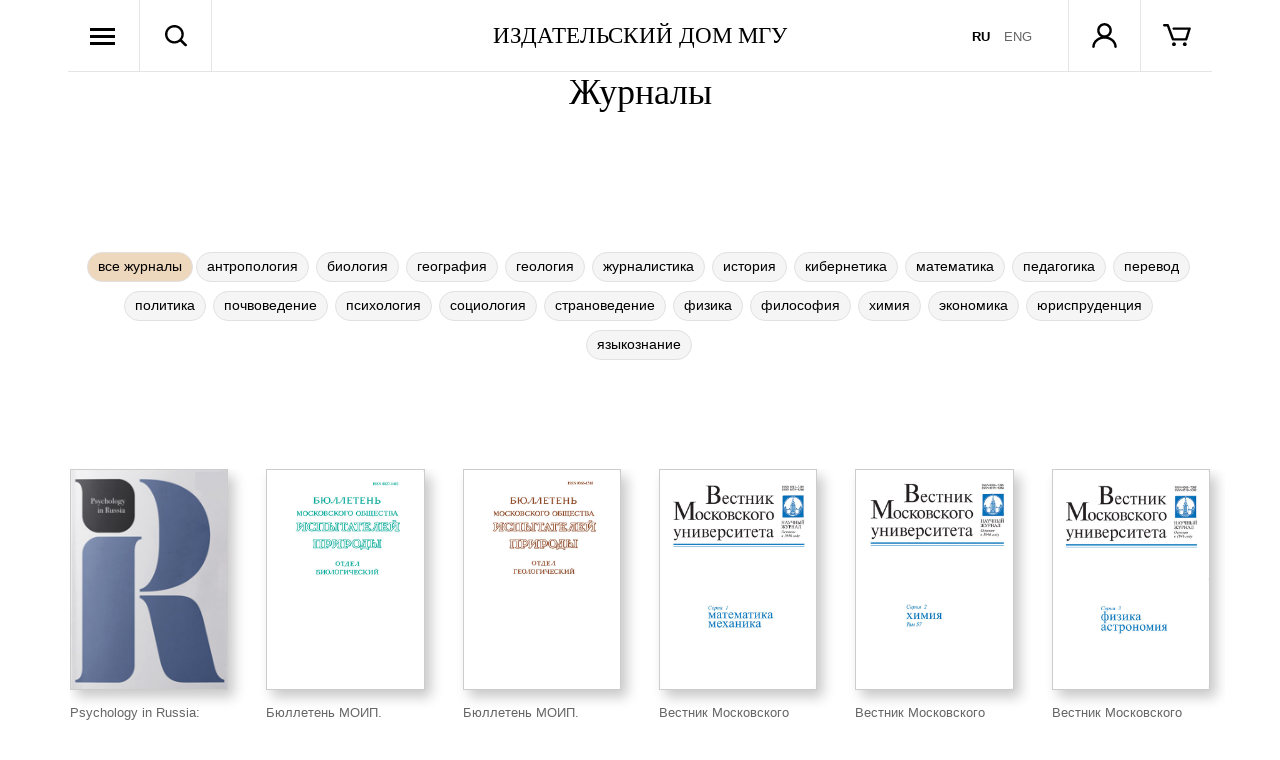

--- FILE ---
content_type: text/html; charset=UTF-8
request_url: http://msupublishing.ru/index.php?page=shop.product_details&flypage=flypage.tpl&product_id=796&category_id=166&option=com_virtuemart&Itemid=100132
body_size: 7009
content:
<!DOCTYPE html>
<!--[if lt IE 7 ]><html class="ie ie6" lang="en"> <![endif]-->
<!--[if IE 7 ]><html class="ie ie7" lang="en"> <![endif]-->
<!--[if IE 8 ]><html class="ie ie8" lang="en"> <![endif]-->
<!--[if (gte IE 9)|!(IE)]><!-->
<html class="bx-core bx-no-touch bx-no-retina bx-firefox" lang="ru"><!--<![endif]--><head>
<title>Журналы издательства МГУ</title>
	<link rel="shortcut icon" href="http://msupress.com/images/favicon/favicon.ico" type="image/x-icon">
	<link rel="apple-touch-icon" href="http://msupress.com/images/favicon/apple-touch-icon.png">
	<link rel="apple-touch-icon" sizes="72x72" href="http://msupress.com/images/favicon/apple-touch-icon-72x72.png">
	<link rel="apple-touch-icon" sizes="114x114" href="http://msupress.com/images/favicon/apple-touch-icon-114x114.png">

	<meta http-equiv="X-UA-Compatible" content="IE=edge">
	<meta name="viewport" content="width=device-width, initial-scale=1, maximum-scale=1">

	<link rel="stylesheet" href="%D0%96%D1%83%D1%80%D0%BD%D0%B0%D0%BB%D1%8B%20%D0%B8%D0%B7%D0%B4%D0%B0%D1%82%D0%B5%D0%BB%D1%8C%D1%81%D1%82%D0%B2%D0%B0%20%D0%9C%D0%93%D0%A3_files/bootstrap-grid.css">
    <link rel="stylesheet" href="%D0%96%D1%83%D1%80%D0%BD%D0%B0%D0%BB%D1%8B%20%D0%B8%D0%B7%D0%B4%D0%B0%D1%82%D0%B5%D0%BB%D1%8C%D1%81%D1%82%D0%B2%D0%B0%20%D0%9C%D0%93%D0%A3_files/font-awesome.css">
     <link rel="stylesheet" href="%D0%96%D1%83%D1%80%D0%BD%D0%B0%D0%BB%D1%8B%20%D0%B8%D0%B7%D0%B4%D0%B0%D1%82%D0%B5%D0%BB%D1%8C%D1%81%D1%82%D0%B2%D0%B0%20%D0%9C%D0%93%D0%A3_files/jquery.css">
    <link rel="stylesheet" href="%D0%96%D1%83%D1%80%D0%BD%D0%B0%D0%BB%D1%8B%20%D0%B8%D0%B7%D0%B4%D0%B0%D1%82%D0%B5%D0%BB%D1%8C%D1%81%D1%82%D0%B2%D0%B0%20%D0%9C%D0%93%D0%A3_files/owl.css">
    
   	
	<link rel="stylesheet" href="%D0%96%D1%83%D1%80%D0%BD%D0%B0%D0%BB%D1%8B%20%D0%B8%D0%B7%D0%B4%D0%B0%D1%82%D0%B5%D0%BB%D1%8C%D1%81%D1%82%D0%B2%D0%B0%20%D0%9C%D0%93%D0%A3_files/fonts.css">
	<link rel="stylesheet" href="%D0%96%D1%83%D1%80%D0%BD%D0%B0%D0%BB%D1%8B%20%D0%B8%D0%B7%D0%B4%D0%B0%D1%82%D0%B5%D0%BB%D1%8C%D1%81%D1%82%D0%B2%D0%B0%20%D0%9C%D0%93%D0%A3_files/main.css">
    <link rel="stylesheet" href="%D0%96%D1%83%D1%80%D0%BD%D0%B0%D0%BB%D1%8B%20%D0%B8%D0%B7%D0%B4%D0%B0%D1%82%D0%B5%D0%BB%D1%8C%D1%81%D1%82%D0%B2%D0%B0%20%D0%9C%D0%93%D0%A3_files/media.css">
<meta http-equiv="Content-Type" content="text/html; charset=UTF-8">
<meta name="robots" content="index, follow">
<meta name="keywords" content="Издательский Дом МГУ, журнал МГУ, книга МГУ">
<meta name="description" content="Журналы Издательского Дома МГУ">
<link href="%D0%96%D1%83%D1%80%D0%BD%D0%B0%D0%BB%D1%8B%20%D0%B8%D0%B7%D0%B4%D0%B0%D1%82%D0%B5%D0%BB%D1%8C%D1%81%D1%82%D0%B2%D0%B0%20%D0%9C%D0%93%D0%A3_files/kernel_main_v1.css" type="text/css" rel="stylesheet">
<link href="%D0%96%D1%83%D1%80%D0%BD%D0%B0%D0%BB%D1%8B%20%D0%B8%D0%B7%D0%B4%D0%B0%D1%82%D0%B5%D0%BB%D1%8C%D1%81%D1%82%D0%B2%D0%B0%20%D0%9C%D0%93%D0%A3_files/page_9897d978111f3a20e683ae8354c54d00_v1.css" type="text/css" rel="stylesheet">
<script type="text/javascript" async="" src="%D0%96%D1%83%D1%80%D0%BD%D0%B0%D0%BB%D1%8B%20%D0%B8%D0%B7%D0%B4%D0%B0%D1%82%D0%B5%D0%BB%D1%8C%D1%81%D1%82%D0%B2%D0%B0%20%D0%9C%D0%93%D0%A3_files/watch.js"></script><script type="text/javascript" async="" src="%D0%96%D1%83%D1%80%D0%BD%D0%B0%D0%BB%D1%8B%20%D0%B8%D0%B7%D0%B4%D0%B0%D1%82%D0%B5%D0%BB%D1%8C%D1%81%D1%82%D0%B2%D0%B0%20%D0%9C%D0%93%D0%A3_files/ba.js"></script><script type="text/javascript">if(!window.BX)window.BX={};if(!window.BX.message)window.BX.message=function(mess){if(typeof mess=='object') for(var i in mess) BX.message[i]=mess[i]; return true;};</script>
<script type="text/javascript">(window.BX||top.BX).message({'JS_CORE_LOADING':'Загрузка...','JS_CORE_NO_DATA':'- Нет данных -','JS_CORE_WINDOW_CLOSE':'Закрыть','JS_CORE_WINDOW_EXPAND':'Развернуть','JS_CORE_WINDOW_NARROW':'Свернуть в окно','JS_CORE_WINDOW_SAVE':'Сохранить','JS_CORE_WINDOW_CANCEL':'Отменить','JS_CORE_WINDOW_CONTINUE':'Продолжить','JS_CORE_H':'ч','JS_CORE_M':'м','JS_CORE_S':'с','JSADM_AI_HIDE_EXTRA':'Скрыть лишние','JSADM_AI_ALL_NOTIF':'Показать все','JSADM_AUTH_REQ':'Требуется авторизация!','JS_CORE_WINDOW_AUTH':'Войти','JS_CORE_IMAGE_FULL':'Полный размер'});</script>
<script type="text/javascript">(window.BX||top.BX).message({'LANGUAGE_ID':'ru','FORMAT_DATE':'DD.MM.YYYY','FORMAT_DATETIME':'DD.MM.YYYY HH:MI:SS','COOKIE_PREFIX':'MSUPRESS','SERVER_TZ_OFFSET':'10800','SITE_ID':'s1','SITE_DIR':'/','USER_ID':'','SERVER_TIME':'1558539743','USER_TZ_OFFSET':'0','USER_TZ_AUTO':'Y','bitrix_sessid':'618b834b99e7440ac4ec2a3f8bcee83f'});</script>


<script type="text/javascript" src="%D0%96%D1%83%D1%80%D0%BD%D0%B0%D0%BB%D1%8B%20%D0%B8%D0%B7%D0%B4%D0%B0%D1%82%D0%B5%D0%BB%D1%8C%D1%81%D1%82%D0%B2%D0%B0%20%D0%9C%D0%93%D0%A3_files/kernel_main_v1.js"></script>
<script type="text/javascript" src="%D0%96%D1%83%D1%80%D0%BD%D0%B0%D0%BB%D1%8B%20%D0%B8%D0%B7%D0%B4%D0%B0%D1%82%D0%B5%D0%BB%D1%8C%D1%81%D1%82%D0%B2%D0%B0%20%D0%9C%D0%93%D0%A3_files/kernel_main_polyfill_promise_v1.js"></script>
<script type="text/javascript" src="%D0%96%D1%83%D1%80%D0%BD%D0%B0%D0%BB%D1%8B%20%D0%B8%D0%B7%D0%B4%D0%B0%D1%82%D0%B5%D0%BB%D1%8C%D1%81%D1%82%D0%B2%D0%B0%20%D0%9C%D0%93%D0%A3_files/loadext.js"></script>
<script type="text/javascript" src="%D0%96%D1%83%D1%80%D0%BD%D0%B0%D0%BB%D1%8B%20%D0%B8%D0%B7%D0%B4%D0%B0%D1%82%D0%B5%D0%BB%D1%8C%D1%81%D1%82%D0%B2%D0%B0%20%D0%9C%D0%93%D0%A3_files/extension.js"></script>
<script type="text/javascript">BX.setJSList(['/bitrix/js/main/core/core.js','/bitrix/js/main/core/core_promise.js','/bitrix/js/main/core/core_ajax.js','/bitrix/js/main/core/core_fx.js','/bitrix/js/main/core/core_popup.js','/bitrix/js/main/json/json2.min.js','/bitrix/js/main/core/core_ls.js','/bitrix/js/main/session.js','/bitrix/js/main/core/core_window.js','/bitrix/js/main/date/main.date.js','/bitrix/js/main/core/core_date.js','/bitrix/js/main/utils.js','/bitrix/js/main/polyfill/promise/js/promise.js']); </script>
<script type="text/javascript">BX.setCSSList(['/bitrix/js/main/core/css/core.css','/bitrix/js/main/core/css/core_popup.css','/bitrix/js/main/core/css/core_date.css','/bitrix/components/bitrix/system.pagenavigation/templates/round/style.css']); </script>
<script type="text/javascript">
					(function () {
						"use strict";

						var counter = function ()
						{
							var cookie = (function (name) {
								var parts = ("; " + document.cookie).split("; " + name + "=");
								if (parts.length == 2) {
									try {return JSON.parse(decodeURIComponent(parts.pop().split(";").shift()));}
									catch (e) {}
								}
							})("BITRIX_CONVERSION_CONTEXT_s1");

							if (cookie && cookie.EXPIRE >= BX.message("SERVER_TIME"))
								return;

							var request = new XMLHttpRequest();
							request.open("POST", "/bitrix/tools/conversion/ajax_counter.php", true);
							request.setRequestHeader("Content-type", "application/x-www-form-urlencoded");
							request.send(
								"SITE_ID="+encodeURIComponent("s1")+
								"&sessid="+encodeURIComponent(BX.bitrix_sessid())+
								"&HTTP_REFERER="+encodeURIComponent(document.referrer)
							);
						};

						if (window.frameRequestStart === true)
							BX.addCustomEvent("onFrameDataReceived", counter);
						else
							BX.ready(counter);
					})();
				</script>



<script type="text/javascript">var _ba = _ba || []; _ba.push(["aid", "c5c9224f159ba8ec6ab631c958882cd4"]); _ba.push(["host", "msupress.com"]); (function() {var ba = document.createElement("script"); ba.type = "text/javascript"; ba.async = true;ba.src = (document.location.protocol == "https:" ? "https://" : "http://") + "bitrix.info/ba.js";var s = document.getElementsByTagName("script")[0];s.parentNode.insertBefore(ba, s);})();</script>


<style type="text/css">.fancybox-margin{margin-right:17px;}</style></head>
<body> 
<div id="panel"></div>
<div class="header-wrap">
<header class="my-head">
<div class="top-line-menu"><a href="#" data-toggle=".sidebar" class="toggle-mnu"><span></span></a></div>
	<a href="http://msupress.com/search/" class="top-line-search"><div class="top-line-search-a img-wrap"><img src="%D0%96%D1%83%D1%80%D0%BD%D0%B0%D0%BB%D1%8B%20%D0%B8%D0%B7%D0%B4%D0%B0%D1%82%D0%B5%D0%BB%D1%8C%D1%81%D1%82%D0%B2%D0%B0%20%D0%9C%D0%93%D0%A3_files/search.svg"></div> </a>           
            
	<a href="http://msupress.com/" class="top-line-home-icon img-wrap"><img src="%D0%96%D1%83%D1%80%D0%BD%D0%B0%D0%BB%D1%8B%20%D0%B8%D0%B7%D0%B4%D0%B0%D1%82%D0%B5%D0%BB%D1%8C%D1%81%D1%82%D0%B2%D0%B0%20%D0%9C%D0%93%D0%A3_files/msu-logo.png"></a>
	<a href="http://msupress.com/" class="top-line-home">Издательский Дом МГУ</a>
          
           
            	<a href="http://msupress.com/personal/cart/" class="top-line-cart"><div class="top-line-cart-a img-wrap"><img src="%D0%96%D1%83%D1%80%D0%BD%D0%B0%D0%BB%D1%8B%20%D0%B8%D0%B7%D0%B4%D0%B0%D1%82%D0%B5%D0%BB%D1%8C%D1%81%D1%82%D0%B2%D0%B0%20%D0%9C%D0%93%D0%A3_files/shopping-cart.svg"></div></a>
		<a href="http://msupress.com/personal/profile/" class="top-line-enter"><div class="top-line-enter-a img-wrap"><img src="%D0%96%D1%83%D1%80%D0%BD%D0%B0%D0%BB%D1%8B%20%D0%B8%D0%B7%D0%B4%D0%B0%D1%82%D0%B5%D0%BB%D1%8C%D1%81%D1%82%D0%B2%D0%B0%20%D0%9C%D0%93%D0%A3_files/login.svg"></div></a> 
		<div class="top-line-lang">RU <a href="http://msupress.com/en/">ENG</a></div>   

<div class="main-mnu">
<div class="main-mnu-drop"></div>
<div class="main-mnu-wrap">

	<div class="main-mnu-1">
<div class="top-line-lang-mob">RU <a href="http://msupress.com/en/">ENG</a></div>
    	<a href="http://msupress.com/catalogue/books/" class="main-mnu-big">Книги</a>



			<a href="http://msupress.com/catalogue/books/uchebnaya-literatura/">Учебная литература</a>
		
			<a href="http://msupress.com/catalogue/books/knizhnye-serii/">Книжные серии</a>
		
			<a href="http://msupress.com/catalogue/books/rubriki/">Буклисты</a>
		
			<a href="http://msupress.com/grants/">Грантовые проекты</a>
		
			<a href="http://msupress.com/catalogue/books/authors/">Авторы</a>
		


 </div>
    <div class="main-mnu-2">
    	<a href="http://msupress.com/catalogue/magazines/" class="main-mnu-big">Журналы</a>



			<a href="http://msupress.com/catalogue/magazines/archiv/">Все выпуски</a>
		
			<a href="http://msupress.com/catalogue/magazines/" class="active_top">Все журналы</a>
		
			<a href="http://msupress.com/catalogue/magazines/">Журналы по рубрикам</a>
		


</div>
    <div class="main-mnu-3">



	
		<a href="http://msupress.com/suvenir/" class="main-mnu-big">Сувениры</a>	
	
	
		<a href="http://msupress.com/avtoram/" class="main-mnu-big">Авторам</a>	
	
	
		<a href="http://msupress.com/about/partners/" class="main-mnu-big">Партнеры</a>	
	


</div>
    <div class="main-mnu-4">
    	<a href="http://msupress.com/about/" class="main-mnu-big">Издательство</a>



			<a href="http://msupress.com/about/">О нас</a>
		
			<a href="http://msupress.com/events/">События</a>
		
			<a href="http://msupress.com/about/istoriya/">История</a>
		
			<a href="http://msupress.com/about/kontakty/">Контакты</a>
		


</div>
    <div class="main-mnu-5">
		<a href="http://msupress.com/personal/profile/" class="main-mnu-big">Личный кабинет</a>
		<a href="http://msupress.com/personal/profile/">Войти</a>
     <a href="http://msupress.com/personal/profile/?register=yes">Регистрация</a>
</div>
</div>

</div>
<div class="main-search">
	<div class="main-search-drop"></div>
	<div class="main-search-wrap">
    	<form action="/search/index.php" method="get">
		<div class="bx-input-group">
			<input id="" type="text" name="q" autocomplete="off" class="bx-form-control" placeholder="Введите ключевое слово для поиска">
			<span class="bx-input-group-btn">
				<button class="btn-green" type="submit" name="s">Найти</button>
			</span>
		</div>
	</form>
	</div>
</div>

</header>
</div>

<div class="wrapper">


<div class="page-head">
	<div class="container">				
		<div class="row">
			<div class="col-md-12">
            	<h1 class="page-h1">Журналы</h1>
</div>
		</div>
	</div>
</div>

           

<div class="b-filter">
	<div class="container">
    	<div class="row"> 
        	<div class="col-md-12">
            <div class="b-filter-list">

			<a href="http://msupress.com/catalogue/magazines/" class="active_dop_menu">все журналы		
			</a><a href="http://msupress.com/catalogue/magazines/antropologiya/">антропология</a>
		
			<a href="http://msupress.com/catalogue/magazines/biologiya/">биология</a>
		
			<a href="http://msupress.com/catalogue/magazines/geografiya/">география</a>
		
			<a href="http://msupress.com/catalogue/magazines/geologiya/">геология</a>
		
			<a href="http://msupress.com/catalogue/magazines/zhurnalistika/">журналистика</a>
		
			<a href="http://msupress.com/catalogue/magazines/istoriya/">история</a>
		
			<a href="http://msupress.com/catalogue/magazines/kibernetika/">кибернетика</a>
		
			<a href="http://msupress.com/catalogue/magazines/matematika/">математика</a>
		
			<a href="http://msupress.com/catalogue/magazines/pedagogika/">педагогика</a>
		
			<a href="http://msupress.com/catalogue/magazines/perevod/">перевод</a>
		
			<a href="http://msupress.com/catalogue/magazines/politika/">политика</a>
		
			<a href="http://msupress.com/catalogue/magazines/pochvovedenie/">почвоведение</a>
		
			<a href="http://msupress.com/catalogue/magazines/psikhologiya/">психология</a>
		
			<a href="http://msupress.com/catalogue/magazines/sotsiologiya/">социология</a>
		
			<a href="http://msupress.com/catalogue/magazines/stranovedenie/">страноведение</a>
		
			<a href="http://msupress.com/catalogue/magazines/fizika/">физика</a>
		
			<a href="http://msupress.com/catalogue/magazines/filosofiya/">философия</a>
		
			<a href="http://msupress.com/catalogue/magazines/khimiya/">химия</a>
		
			<a href="http://msupress.com/catalogue/magazines/ekonomika/">экономика</a>
		
			<a href="http://msupress.com/catalogue/magazines/yurisprudentsiya/">юриспруденция</a>
		
			<a href="http://msupress.com/catalogue/magazines/yazykoznanie/">языкознание</a>
		

</div>
</div>
</div>
</div>
</div>
<div class="section-books">
	<div class="container">				
	  <div class="row">
			<div class="col-md-12">

<div class="section-books-wrap">

		<a href="http://msupress.com/catalogue/magazines/psikhologiya/2074/" class="section-journal" id="bx_3218110189_2074">	
					
		<div class="section-journal-cover"><img src="%D0%96%D1%83%D1%80%D0%BD%D0%B0%D0%BB%D1%8B%20%D0%B8%D0%B7%D0%B4%D0%B0%D1%82%D0%B5%D0%BB%D1%8C%D1%81%D1%82%D0%B2%D0%B0%20%D0%9C%D0%93%D0%A3_files/coverpir2018.jpg" alt="Psychology in Russia: State of the Art"></div>	
					
<div class="section-journal-name">Psychology in Russia: State of the Art</div>		
		
<div class="section-journal-footer">		
 	выпусков: 26<span>подробнее</span>
</div>
</a>
		<a href="http://msupress.com/catalogue/magazines/biologiya/1853/" class="section-journal" id="bx_3218110189_1853">	
					
		<div class="section-journal-cover"><img src="%D0%96%D1%83%D1%80%D0%BD%D0%B0%D0%BB%D1%8B%20%D0%B8%D0%B7%D0%B4%D0%B0%D1%82%D0%B5%D0%BB%D1%8C%D1%81%D1%82%D0%B2%D0%B0%20%D0%9C%D0%93%D0%A3_files/buletenbiologia.jpg" alt="Бюллетень МОИП. Отдел биологический."></div>	
					
<div class="section-journal-name">Бюллетень МОИП. Отдел биологический.</div>		
		
<div class="section-journal-footer">		
 	выпусков: 224<span>подробнее</span>
</div>
</a>
		<a href="http://msupress.com/catalogue/magazines/geologiya/2008/" class="section-journal" id="bx_3218110189_2008">	
					
		<div class="section-journal-cover"><img src="%D0%96%D1%83%D1%80%D0%BD%D0%B0%D0%BB%D1%8B%20%D0%B8%D0%B7%D0%B4%D0%B0%D1%82%D0%B5%D0%BB%D1%8C%D1%81%D1%82%D0%B2%D0%B0%20%D0%9C%D0%93%D0%A3_files/buletengeologia.jpg" alt="Бюллетень МОИП. Отдел геологический."></div>	
					
<div class="section-journal-name">Бюллетень МОИП. Отдел геологический.</div>		
		
<div class="section-journal-footer">		
 	выпусков: 92<span>подробнее</span>
</div>
</a>
		<a href="http://msupress.com/catalogue/magazines/matematika/1465/" class="section-journal" id="bx_3218110189_1465">	
					
		<div class="section-journal-cover"><img src="%D0%96%D1%83%D1%80%D0%BD%D0%B0%D0%BB%D1%8B%20%D0%B8%D0%B7%D0%B4%D0%B0%D1%82%D0%B5%D0%BB%D1%8C%D1%81%D1%82%D0%B2%D0%B0%20%D0%9C%D0%93%D0%A3_files/vestnikseria1.jpg" alt="Вестник Московского университета. Серия 1. Математика.Механика"></div>	
					
<div class="section-journal-name">Вестник Московского университета. Серия 1. Математика.Механика</div>		
		
<div class="section-journal-footer">		
 	выпусков: 138<span>подробнее</span>
</div>
</a>
		<a href="http://msupress.com/catalogue/magazines/khimiya/1451/" class="section-journal" id="bx_3218110189_1451">	
					
		<div class="section-journal-cover"><img src="%D0%96%D1%83%D1%80%D0%BD%D0%B0%D0%BB%D1%8B%20%D0%B8%D0%B7%D0%B4%D0%B0%D1%82%D0%B5%D0%BB%D1%8C%D1%81%D1%82%D0%B2%D0%B0%20%D0%9C%D0%93%D0%A3_files/vestnikser02.jpg" alt="Вестник Московского университета. Серия 2. Химия"></div>	
					
<div class="section-journal-name">Вестник Московского университета. Серия 2. Химия</div>		
		
<div class="section-journal-footer">		
 	выпусков: 150<span>подробнее</span>
</div>
</a>
		<a href="http://msupress.com/catalogue/magazines/fizika/1453/" class="section-journal" id="bx_3218110189_1453">	
					
		<div class="section-journal-cover"><img src="%D0%96%D1%83%D1%80%D0%BD%D0%B0%D0%BB%D1%8B%20%D0%B8%D0%B7%D0%B4%D0%B0%D1%82%D0%B5%D0%BB%D1%8C%D1%81%D1%82%D0%B2%D0%B0%20%D0%9C%D0%93%D0%A3_files/vestnikser03.jpg" alt="Вестник Московского университета. Серия 3. Физика.Астрономия"></div>	
					
<div class="section-journal-name">Вестник Московского университета. Серия 3. Физика.Астрономия</div>		
		
<div class="section-journal-footer">		
 	выпусков: 100<span>подробнее</span>
</div>
</a>
		<a href="http://msupress.com/catalogue/magazines/geologiya/1464/" class="section-journal" id="bx_3218110189_1464">	
					
		<div class="section-journal-cover"><img src="%D0%96%D1%83%D1%80%D0%BD%D0%B0%D0%BB%D1%8B%20%D0%B8%D0%B7%D0%B4%D0%B0%D1%82%D0%B5%D0%BB%D1%8C%D1%81%D1%82%D0%B2%D0%B0%20%D0%9C%D0%93%D0%A3_files/vestnikser04.jpg" alt="Вестник Московского университета. Серия 4. Геология"></div>	
					
<div class="section-journal-name">Вестник Московского университета. Серия 4. Геология</div>		
		
<div class="section-journal-footer">		
 	выпусков: 104<span>подробнее</span>
</div>
</a>
		<a href="http://msupress.com/catalogue/magazines/geografiya/1452/" class="section-journal" id="bx_3218110189_1452">	
					
		<div class="section-journal-cover"><img src="%D0%96%D1%83%D1%80%D0%BD%D0%B0%D0%BB%D1%8B%20%D0%B8%D0%B7%D0%B4%D0%B0%D1%82%D0%B5%D0%BB%D1%8C%D1%81%D1%82%D0%B2%D0%B0%20%D0%9C%D0%93%D0%A3_files/vestnikser05.jpg" alt="Вестник Московского университета. Серия 5. География"></div>	
					
<div class="section-journal-name">Вестник Московского университета. Серия 5. География</div>		
		
<div class="section-journal-footer">		
 	выпусков: 231<span>подробнее</span>
</div>
</a>
		<a href="http://msupress.com/catalogue/magazines/ekonomika/1440/" class="section-journal" id="bx_3218110189_1440">	
					
		<div class="section-journal-cover"><img src="%D0%96%D1%83%D1%80%D0%BD%D0%B0%D0%BB%D1%8B%20%D0%B8%D0%B7%D0%B4%D0%B0%D1%82%D0%B5%D0%BB%D1%8C%D1%81%D1%82%D0%B2%D0%B0%20%D0%9C%D0%93%D0%A3_files/vestnikser06.jpg" alt="Вестник Московского университета. Серия 6. Экономика"></div>	
					
<div class="section-journal-name">Вестник Московского университета. Серия 6. Экономика</div>		
		
<div class="section-journal-footer">		
 	выпусков: 120<span>подробнее</span>
</div>
</a>
		<a href="http://msupress.com/catalogue/magazines/filosofiya/1463/" class="section-journal" id="bx_3218110189_1463">	
					
		<div class="section-journal-cover"><img src="%D0%96%D1%83%D1%80%D0%BD%D0%B0%D0%BB%D1%8B%20%D0%B8%D0%B7%D0%B4%D0%B0%D1%82%D0%B5%D0%BB%D1%8C%D1%81%D1%82%D0%B2%D0%B0%20%D0%9C%D0%93%D0%A3_files/vestnikser07.jpg" alt="Вестник Московского университета. Серия 7. Философия"></div>	
					
<div class="section-journal-name">Вестник Московского университета. Серия 7. Философия</div>		
		
<div class="section-journal-footer">		
 	выпусков: 150<span>подробнее</span>
</div>
</a>
		<a href="http://msupress.com/catalogue/magazines/istoriya/1462/" class="section-journal" id="bx_3218110189_1462">	
					
		<div class="section-journal-cover"><img src="%D0%96%D1%83%D1%80%D0%BD%D0%B0%D0%BB%D1%8B%20%D0%B8%D0%B7%D0%B4%D0%B0%D1%82%D0%B5%D0%BB%D1%8C%D1%81%D1%82%D0%B2%D0%B0%20%D0%9C%D0%93%D0%A3_files/vestnikser08.jpg" alt="Вестник Московского университета. Серия 8. История"></div>	
					
<div class="section-journal-name">Вестник Московского университета. Серия 8. История</div>		
		
<div class="section-journal-footer">		
 	выпусков: 193<span>подробнее</span>
</div>
</a>
		<a href="http://msupress.com/catalogue/magazines/yazykoznanie/1441/" class="section-journal" id="bx_3218110189_1441">	
					
		<div class="section-journal-cover"><img src="%D0%96%D1%83%D1%80%D0%BD%D0%B0%D0%BB%D1%8B%20%D0%B8%D0%B7%D0%B4%D0%B0%D1%82%D0%B5%D0%BB%D1%8C%D1%81%D1%82%D0%B2%D0%B0%20%D0%9C%D0%93%D0%A3_files/vestnikser09.jpg" alt="Вестник Московского университета. Серия 9. Филология"></div>	
					
<div class="section-journal-name">Вестник Московского университета. Серия 9. Филология</div>		
		
<div class="section-journal-footer">		
 	выпусков: 121<span>подробнее</span>
</div>
</a>
		<a href="http://msupress.com/catalogue/magazines/zhurnalistika/1461/" class="section-journal" id="bx_3218110189_1461">	
					
		<div class="section-journal-cover"><img src="%D0%96%D1%83%D1%80%D0%BD%D0%B0%D0%BB%D1%8B%20%D0%B8%D0%B7%D0%B4%D0%B0%D1%82%D0%B5%D0%BB%D1%8C%D1%81%D1%82%D0%B2%D0%B0%20%D0%9C%D0%93%D0%A3_files/vestnikser10.jpg" alt="Вестник Московского университета. Серия 10. Журналистика"></div>	
					
<div class="section-journal-name">Вестник Московского университета. Серия 10. Журналистика</div>		
		
<div class="section-journal-footer">		
 	выпусков: 98<span>подробнее</span>
</div>
</a>
		<a href="http://msupress.com/catalogue/magazines/yurisprudentsiya/1460/" class="section-journal" id="bx_3218110189_1460">	
					
		<div class="section-journal-cover"><img src="%D0%96%D1%83%D1%80%D0%BD%D0%B0%D0%BB%D1%8B%20%D0%B8%D0%B7%D0%B4%D0%B0%D1%82%D0%B5%D0%BB%D1%8C%D1%81%D1%82%D0%B2%D0%B0%20%D0%9C%D0%93%D0%A3_files/vestnikser11.jpg" alt="Вестник Московского университета. Серия 11. Право"></div>	
					
<div class="section-journal-name">Вестник Московского университета. Серия 11. Право</div>		
		
<div class="section-journal-footer">		
 	выпусков: 91<span>подробнее</span>
</div>
</a>
		<a href="http://msupress.com/catalogue/magazines/politika/1459/" class="section-journal" id="bx_3218110189_1459">	
					
		<div class="section-journal-cover"><img src="%D0%96%D1%83%D1%80%D0%BD%D0%B0%D0%BB%D1%8B%20%D0%B8%D0%B7%D0%B4%D0%B0%D1%82%D0%B5%D0%BB%D1%8C%D1%81%D1%82%D0%B2%D0%B0%20%D0%9C%D0%93%D0%A3_files/vestnikser12.jpg" alt="Вестник Московского университета. Серия 12. Политические науки"></div>	
					
<div class="section-journal-name">Вестник Московского университета. Серия 12. Политические науки</div>		
		
<div class="section-journal-footer">		
 	выпусков: 115<span>подробнее</span>
</div>
</a>
		<a href="http://msupress.com/catalogue/magazines/stranovedenie/1458/" class="section-journal" id="bx_3218110189_1458">	
					
		<div class="section-journal-cover"><img src="%D0%96%D1%83%D1%80%D0%BD%D0%B0%D0%BB%D1%8B%20%D0%B8%D0%B7%D0%B4%D0%B0%D1%82%D0%B5%D0%BB%D1%8C%D1%81%D1%82%D0%B2%D0%B0%20%D0%9C%D0%93%D0%A3_files/vestnikser13.jpg" alt="Вестник Московского университета. Серия 13. Востоковедение"></div>	
					
<div class="section-journal-name">Вестник Московского университета. Серия 13. Востоковедение</div>		
		
<div class="section-journal-footer">		
 	выпусков: 56<span>подробнее</span>
</div>
</a>
		<a href="http://msupress.com/catalogue/magazines/psikhologiya/16/" class="section-journal" id="bx_3218110189_16">	
					
		<div class="section-journal-cover"><img src="%D0%96%D1%83%D1%80%D0%BD%D0%B0%D0%BB%D1%8B%20%D0%B8%D0%B7%D0%B4%D0%B0%D1%82%D0%B5%D0%BB%D1%8C%D1%81%D1%82%D0%B2%D0%B0%20%D0%9C%D0%93%D0%A3_files/vestnikser14.jpg" alt="Вестник Московского университета. Серия 14. Психология"></div>	
					
<div class="section-journal-name">Вестник Московского университета. Серия 14. Психология</div>		
		
<div class="section-journal-footer">		
 	выпусков: 79<span>подробнее</span>
</div>
</a>
		<a href="http://msupress.com/catalogue/magazines/kibernetika/1457/" class="section-journal" id="bx_3218110189_1457">	
					
		<div class="section-journal-cover"><img src="%D0%96%D1%83%D1%80%D0%BD%D0%B0%D0%BB%D1%8B%20%D0%B8%D0%B7%D0%B4%D0%B0%D1%82%D0%B5%D0%BB%D1%8C%D1%81%D1%82%D0%B2%D0%B0%20%D0%9C%D0%93%D0%A3_files/vestnikser15.jpg" alt="Вестник Московского университета. Серия 15. Вычислительная математика и кибернетика"></div>	
					
<div class="section-journal-name">Вестник Московского университета. Серия 15. Вычислительная математика и кибернетика</div>		
		
<div class="section-journal-footer">		
 	выпусков: 85<span>подробнее</span>
</div>
</a>
		<a href="http://msupress.com/catalogue/magazines/biologiya/1456/" class="section-journal" id="bx_3218110189_1456">	
					
		<div class="section-journal-cover"><img src="%D0%96%D1%83%D1%80%D0%BD%D0%B0%D0%BB%D1%8B%20%D0%B8%D0%B7%D0%B4%D0%B0%D1%82%D0%B5%D0%BB%D1%8C%D1%81%D1%82%D0%B2%D0%B0%20%D0%9C%D0%93%D0%A3_files/vestnikseria16.jpg" alt="Вестник Московского университета. Серия 16. Биология"></div>	
					
<div class="section-journal-name">Вестник Московского университета. Серия 16. Биология</div>		
		
<div class="section-journal-footer">		
 	выпусков: 70<span>подробнее</span>
</div>
</a>
		<a href="http://msupress.com/catalogue/magazines/pochvovedenie/1455/" class="section-journal" id="bx_3218110189_1455">	
					
		<div class="section-journal-cover"><img src="%D0%96%D1%83%D1%80%D0%BD%D0%B0%D0%BB%D1%8B%20%D0%B8%D0%B7%D0%B4%D0%B0%D1%82%D0%B5%D0%BB%D1%8C%D1%81%D1%82%D0%B2%D0%B0%20%D0%9C%D0%93%D0%A3_files/vestnikser17.jpg" alt="Вестник Московского университета. Серия 17. Почвоведение"></div>	
					
<div class="section-journal-name">Вестник Московского университета. Серия 17. Почвоведение</div>		
		
<div class="section-journal-footer">		
 	выпусков: 135<span>подробнее</span>
</div>
</a>
		<a href="http://msupress.com/catalogue/magazines/sotsiologiya/1454/" class="section-journal" id="bx_3218110189_1454">	
					
		<div class="section-journal-cover"><img src="%D0%96%D1%83%D1%80%D0%BD%D0%B0%D0%BB%D1%8B%20%D0%B8%D0%B7%D0%B4%D0%B0%D1%82%D0%B5%D0%BB%D1%8C%D1%81%D1%82%D0%B2%D0%B0%20%D0%9C%D0%93%D0%A3_files/vestnikser18.jpg" alt="Вестник Московского университета. Серия 18. Социология и политология"></div>	
					
<div class="section-journal-name">Вестник Московского университета. Серия 18. Социология и политология</div>		
		
<div class="section-journal-footer">		
 	выпусков: 68<span>подробнее</span>
</div>
</a>
		<a href="http://msupress.com/catalogue/magazines/yazykoznanie/1443/" class="section-journal" id="bx_3218110189_1443">	
					
		<div class="section-journal-cover"><img src="%D0%96%D1%83%D1%80%D0%BD%D0%B0%D0%BB%D1%8B%20%D0%B8%D0%B7%D0%B4%D0%B0%D1%82%D0%B5%D0%BB%D1%8C%D1%81%D1%82%D0%B2%D0%B0%20%D0%9C%D0%93%D0%A3_files/vestnikser19.jpg" alt="Вестник Московского университета. Серия 19. Лингвистика и межкультурная коммуникация"></div>	
					
<div class="section-journal-name">Вестник Московского университета. Серия 19. Лингвистика и межкультурная коммуникация</div>		
		
<div class="section-journal-footer">		
 	выпусков: 67<span>подробнее</span>
</div>
</a>
		<a href="http://msupress.com/catalogue/magazines/pedagogika/1450/" class="section-journal" id="bx_3218110189_1450">	
					
		<div class="section-journal-cover"><img src="%D0%96%D1%83%D1%80%D0%BD%D0%B0%D0%BB%D1%8B%20%D0%B8%D0%B7%D0%B4%D0%B0%D1%82%D0%B5%D0%BB%D1%8C%D1%81%D1%82%D0%B2%D0%B0%20%D0%9C%D0%93%D0%A3_files/vestnikser20.jpg" alt="Вестник Московского университета. Серия 20. Педагогическое образование"></div>	
					
<div class="section-journal-name">Вестник Московского университета. Серия 20. Педагогическое образование</div>		
		
<div class="section-journal-footer">		
 	выпусков: 42<span>подробнее</span>
</div>
</a>
		<a href="http://msupress.com/catalogue/magazines/ekonomika/1442/" class="section-journal" id="bx_3218110189_1442">	
					
		<div class="section-journal-cover"><img src="%D0%96%D1%83%D1%80%D0%BD%D0%B0%D0%BB%D1%8B%20%D0%B8%D0%B7%D0%B4%D0%B0%D1%82%D0%B5%D0%BB%D1%8C%D1%81%D1%82%D0%B2%D0%B0%20%D0%9C%D0%93%D0%A3_files/vestnikser21.jpg" alt="Вестник Московского университета. Серия 21. Управление (государство и общество)"></div>	
					
<div class="section-journal-name">Вестник Московского университета. Серия 21. Управление (государство и общество)</div>		
		
<div class="section-journal-footer">		
 	выпусков: 50<span>подробнее</span>
</div>
</a>
		<a href="http://msupress.com/catalogue/magazines/perevod/1449/" class="section-journal" id="bx_3218110189_1449">	
					
		<div class="section-journal-cover"><img src="%D0%96%D1%83%D1%80%D0%BD%D0%B0%D0%BB%D1%8B%20%D0%B8%D0%B7%D0%B4%D0%B0%D1%82%D0%B5%D0%BB%D1%8C%D1%81%D1%82%D0%B2%D0%B0%20%D0%9C%D0%93%D0%A3_files/vestnikser22.jpg" alt="Вестник Московского университета. Серия 22. Теория перевода"></div>	
					
<div class="section-journal-name">Вестник Московского университета. Серия 22. Теория перевода</div>		
		
<div class="section-journal-footer">		
 	выпусков: 37<span>подробнее</span>
</div>
</a>
		<a href="http://msupress.com/catalogue/magazines/antropologiya/1448/" class="section-journal" id="bx_3218110189_1448">	
					
		<div class="section-journal-cover"><img src="%D0%96%D1%83%D1%80%D0%BD%D0%B0%D0%BB%D1%8B%20%D0%B8%D0%B7%D0%B4%D0%B0%D1%82%D0%B5%D0%BB%D1%8C%D1%81%D1%82%D0%B2%D0%B0%20%D0%9C%D0%93%D0%A3_files/vestnikseria23.jpg" alt="Вестник Московского университета. Серия 23. Антропология"></div>	
					
<div class="section-journal-name">Вестник Московского университета. Серия 23. Антропология</div>		
		
<div class="section-journal-footer">		
 	выпусков: 33<span>подробнее</span>
</div>
</a>
		<a href="http://msupress.com/catalogue/magazines/politika/1446/" class="section-journal" id="bx_3218110189_1446">	
					
		<div class="section-journal-cover"><img src="%D0%96%D1%83%D1%80%D0%BD%D0%B0%D0%BB%D1%8B%20%D0%B8%D0%B7%D0%B4%D0%B0%D1%82%D0%B5%D0%BB%D1%8C%D1%81%D1%82%D0%B2%D0%B0%20%D0%9C%D0%93%D0%A3_files/vestnikser25.jpg" alt="Вестник Московского университета. Серия 25. Международные отношения и мировая политика"></div>	
					
<div class="section-journal-name">Вестник Московского университета. Серия 25. Международные отношения и мировая политика</div>		
		
<div class="section-journal-footer">		
 	выпусков: 30<span>подробнее</span>
</div>
</a>
		<a href="http://msupress.com/catalogue/magazines/ekonomika/1445/" class="section-journal" id="bx_3218110189_1445">	
					
		<div class="section-journal-cover"><img src="%D0%96%D1%83%D1%80%D0%BD%D0%B0%D0%BB%D1%8B%20%D0%B8%D0%B7%D0%B4%D0%B0%D1%82%D0%B5%D0%BB%D1%8C%D1%81%D1%82%D0%B2%D0%B0%20%D0%9C%D0%93%D0%A3_files/vestnikser26.jpg" alt="Вестник Московского университета. Серия 26. Государственный аудит"></div>	
					
<div class="section-journal-name">Вестник Московского университета. Серия 26. Государственный аудит</div>		
		
<div class="section-journal-footer">		
 	выпусков: 23<span>подробнее</span>
</div>
</a>
		<a href="http://msupress.com/catalogue/magazines/politika/1444/" class="section-journal" id="bx_3218110189_1444">	
					
		<div class="section-journal-cover"><img src="%D0%96%D1%83%D1%80%D0%BD%D0%B0%D0%BB%D1%8B%20%D0%B8%D0%B7%D0%B4%D0%B0%D1%82%D0%B5%D0%BB%D1%8C%D1%81%D1%82%D0%B2%D0%B0%20%D0%9C%D0%93%D0%A3_files/vestnikser27.jpg" alt="Вестник Московского университета. Серия 27. Глобалистика и геополитика"></div>	
					
<div class="section-journal-name">Вестник Московского университета. Серия 27. Глобалистика и геополитика</div>		
		
<div class="section-journal-footer">		
 	выпусков: 12<span>подробнее</span>
</div>
</a>
		<a href="http://msupress.com/catalogue/magazines/istoriya/2463/" class="section-journal" id="bx_3218110189_2463">	
					
		<div class="section-journal-cover"><img src="%D0%96%D1%83%D1%80%D0%BD%D0%B0%D0%BB%D1%8B%20%D0%B8%D0%B7%D0%B4%D0%B0%D1%82%D0%B5%D0%BB%D1%8C%D1%81%D1%82%D0%B2%D0%B0%20%D0%9C%D0%93%D0%A3_files/vizantiya0.jpg" alt="Византийский временник"></div>	
					
<div class="section-journal-name">Византийский временник</div>		
		
<div class="section-journal-footer">		
 	выпусков: 101<span>подробнее</span>
</div>
</a>
		<a href="http://msupress.com/catalogue/magazines/pedagogika/1982/" class="section-journal" id="bx_3218110189_1982">	
					
		<div class="section-journal-cover"><img src="%D0%96%D1%83%D1%80%D0%BD%D0%B0%D0%BB%D1%8B%20%D0%B8%D0%B7%D0%B4%D0%B0%D1%82%D0%B5%D0%BB%D1%8C%D1%81%D1%82%D0%B2%D0%B0%20%D0%9C%D0%93%D0%A3_files/zhiznzemli.jpg" alt="Жизнь Земли"></div>	
					
<div class="section-journal-name">Жизнь Земли</div>		
		
<div class="section-journal-footer">		
 	выпусков: 41<span>подробнее</span>
</div>
</a>
		<a href="http://msupress.com/catalogue/magazines/psikhologiya/7/" class="section-journal" id="bx_3218110189_7">	
					
		<div class="section-journal-cover"><img src="%D0%96%D1%83%D1%80%D0%BD%D0%B0%D0%BB%D1%8B%20%D0%B8%D0%B7%D0%B4%D0%B0%D1%82%D0%B5%D0%BB%D1%8C%D1%81%D1%82%D0%B2%D0%B0%20%D0%9C%D0%93%D0%A3_files/npjm.jpg" alt="Национальный психологический журнал"></div>	
					
<div class="section-journal-name">Национальный психологический журнал</div>		
		
<div class="section-journal-footer">		
 	выпусков: 28<span>подробнее</span>
</div>
</a>
		
	<br>
</div></div>
</div>
</div>
</div>
<br>
<footer class="s-footer">
	<div class="container">
    	<div class="row">  
<div class="col-md-6 col-sm-6 col-xs-12 footer-1">
<div class="footer-logo ">
<a href="http://www.msu.ru/" class="footer-logo-msu" target="_blank">Московский Государственный Университет</a>
	<a href="http://msupress.com/" class="footer-logo-pub">
	Издательский Дом МГУ</a>
<div class="footer-social">
<a href="https://www.facebook.com/isdatmsu/" class="footer-facebook img-wrap" target="_blank"><img src="%D0%96%D1%83%D1%80%D0%BD%D0%B0%D0%BB%D1%8B%20%D0%B8%D0%B7%D0%B4%D0%B0%D1%82%D0%B5%D0%BB%D1%8C%D1%81%D1%82%D0%B2%D0%B0%20%D0%9C%D0%93%D0%A3_files/facebook.svg"></a>  <a target="_blank" href="https://vk.com/isdatmsu" class="footer-vk img-wrap"><img src="%D0%96%D1%83%D1%80%D0%BD%D0%B0%D0%BB%D1%8B%20%D0%B8%D0%B7%D0%B4%D0%B0%D1%82%D0%B5%D0%BB%D1%8C%D1%81%D1%82%D0%B2%D0%B0%20%D0%9C%D0%93%D0%A3_files/vkontakte.svg"></a> <a target="_blank" href="https://www.instagram.com/msupress/" class="footer-instagram img-wrap"><img src="%D0%96%D1%83%D1%80%D0%BD%D0%B0%D0%BB%D1%8B%20%D0%B8%D0%B7%D0%B4%D0%B0%D1%82%D0%B5%D0%BB%D1%8C%D1%81%D1%82%D0%B2%D0%B0%20%D0%9C%D0%93%D0%A3_files/instagram.svg"></a> </div>                
</div>
<div class="footer-phones">
<p>Москва, Ленинские горы,<br> дом 1, строение 15<br>
телефон: <a href="tel:+74959393291" class="footer-phone">(495) 939-32-91</a><br>
<a href="mailto:info@msupress.com">info@msupress.com</a></p>                    
<p>Отдел реализации<br>
телефон: <a href="tel:+74959393323" class="footer-phone">(495) 939-33-23</a><br>
<a href="mailto:zakaz@msupress.com">zakaz@msupress.com</a></p>                    

</div>
</div>
<div class="col-md-6 col-sm-6 col-xs-12 footer-2">
            	<div class="footer-menu-1">
                	<p class="footer-heading">Издательство</p>
<p class="">



			<a href="http://msupress.com/about/direktsiya/">Руководство</a><br>
		
			<a href="http://msupress.com/about/kontakty/">Контакты</a><br>
		
			<a href="http://msupress.com/about/partners/">Партнеры</a><br>
		


</p>
<p class="">



			<a href="http://msupress.com/about/">Издательство сегодня</a><br>
		
			<a href="http://msupress.com/about/istoriya/">История</a><br>
		


 </p>   
</div>
<div class="footer-menu-2">
                	<p class="footer-heading">Отдел реализации</p>
                    <p class="">



			<a href="http://msupress.com/shop/">Об отделе реализации</a><br>
		
			<a href="http://msupress.com/shop/dostavka-i-opalata/">Доставка и оплата</a><br>
		
			<a href="http://msupress.com/shop/obratnaya-svyaz/">Обратная связь</a><br>
		
			<a href="http://msupress.com/shop/optovym-pokupatelya/">Оптовые продажи</a><br>
		


</p>
                </div>
                <div class="footer-sub">


<p>
 <a href="http://msupress.com/about/polzovatelskoe-soglashenie/">Пользовательское соглашение</a><br>
 <a href="http://msupress.com/about/politika-konfidentsialnosti/">Политика конфиденциальности</a><br>
</p></div>                    
            </div>

 </div>
    </div>
</footer>
<div class="scroll-top" title="Наверх"></div>
<!-- Yandex.Metrika counter -->
<!-- Yandex.Metrika counter -->
<script type="text/javascript">
    (function (d, w, c) {
        (w[c] = w[c] || []).push(function() {
            try {
                w.yaCounter44970715 = new Ya.Metrika({
                    id:44970715,
                    clickmap:true,
                    trackLinks:true,
                    accurateTrackBounce:true,
                    webvisor:true
                });
            } catch(e) { }
        });

        var n = d.getElementsByTagName("script")[0],
            s = d.createElement("script"),
            f = function () { n.parentNode.insertBefore(s, n); };
        s.type = "text/javascript";
        s.async = true;
        s.src = "https://mc.yandex.ru/metrika/watch.js";

        if (w.opera == "[object Opera]") {
            d.addEventListener("DOMContentLoaded", f, false);
        } else { f(); }
    })(document, window, "yandex_metrika_callbacks");
</script>
<noscript><div><img src="https://mc.yandex.ru/watch/44970715" style="position:absolute; left:-9999px;" alt="" /></div></noscript>
<!-- /Yandex.Metrika counter -->	
</div>



	<!--[if lt IE 9]>
	<script src="/bitrix/templates/msupress/libs/html5shiv/es5-shim.min.js"></script>
	<script src="/bitrix/templates/msupress/libs/html5shiv/html5shiv.min.js"></script>
	<script src="/bitrix/templates/msupress/libs/html5shiv/html5shiv-printshiv.min.js"></script>
	<script src="/bitrix/templates/msupress/libs/respond/respond.min.js"></script>
	<![endif]-->

<script src="%D0%96%D1%83%D1%80%D0%BD%D0%B0%D0%BB%D1%8B%20%D0%B8%D0%B7%D0%B4%D0%B0%D1%82%D0%B5%D0%BB%D1%8C%D1%81%D1%82%D0%B2%D0%B0%20%D0%9C%D0%93%D0%A3_files/jquery_002.js"></script>

	<script src="%D0%96%D1%83%D1%80%D0%BD%D0%B0%D0%BB%D1%8B%20%D0%B8%D0%B7%D0%B4%D0%B0%D1%82%D0%B5%D0%BB%D1%8C%D1%81%D1%82%D0%B2%D0%B0%20%D0%9C%D0%93%D0%A3_files/jquery.js"></script>

    <script src="%D0%96%D1%83%D1%80%D0%BD%D0%B0%D0%BB%D1%8B%20%D0%B8%D0%B7%D0%B4%D0%B0%D1%82%D0%B5%D0%BB%D1%8C%D1%81%D1%82%D0%B2%D0%B0%20%D0%9C%D0%93%D0%A3_files/owl.js"></script>           

	<script src="%D0%96%D1%83%D1%80%D0%BD%D0%B0%D0%BB%D1%8B%20%D0%B8%D0%B7%D0%B4%D0%B0%D1%82%D0%B5%D0%BB%D1%8C%D1%81%D1%82%D0%B2%D0%B0%20%D0%9C%D0%93%D0%A3_files/common.js"></script>

	
		
     	

</body></html>

--- FILE ---
content_type: text/css
request_url: http://msupublishing.ru/%D0%96%D1%83%D1%80%D0%BD%D0%B0%D0%BB%D1%8B%20%D0%B8%D0%B7%D0%B4%D0%B0%D1%82%D0%B5%D0%BB%D1%8C%D1%81%D1%82%D0%B2%D0%B0%20%D0%9C%D0%93%D0%A3_files/fonts.css
body_size: 374
content:
/* font-family: "RobotoRegular"; */
@font-face {
    font-family: "RobotoRegular";
    src: url("/bitrix/templates/msupress/fonts/RobotoRegular/RobotoRegular.eot");
    src: url("/bitrix/templates/msupress/fonts/RobotoRegular/RobotoRegular.eot?#iefix")format("embedded-opentype"),
    url("/bitrix/templates/msupress/fonts/RobotoRegular/RobotoRegular.woff") format("woff"),
    url("/bitrix/templates/msupress/fonts/RobotoRegular/RobotoRegular.ttf") format("truetype");
    font-style: normal;
    font-weight: normal;
}
/* font-family: "RobotoLight"; */
@font-face {
    font-family: "RobotoLight";
    src: url("/bitrix/templates/msupress/fonts/RobotoLight/RobotoLight.eot");
    src: url("/bitrix/templates/msupress/fonts/RobotoLight/RobotoLight.eot?#iefix")format("embedded-opentype"),
    url("/bitrix/templates/msupress/fonts/RobotoLight/RobotoLight.woff") format("woff"),
    url("/bitrix/templates/msupress/fonts/RobotoLight/RobotoLight.ttf") format("truetype");
    font-style: normal;
    font-weight: normal;
}
/* font-family: "RobotoMedium"; */
@font-face {
    font-family: "RobotoMedium";
    src: url("/bitrix/templates/msupress/fonts/RobotoMedium/RobotoMedium.eot");
    src: url("/bitrix/templates/msupress/fonts/RobotoMedium/RobotoMedium.eot?#iefix")format("embedded-opentype"),
    url("/bitrix/templates/msupress/fonts/RobotoMedium/RobotoMedium.woff") format("woff"),
    url("/bitrix/templates/msupress/fonts/RobotoMedium/RobotoMedium.ttf") format("truetype");
    font-style: normal;
    font-weight: normal;
}
/* font-family: "RobotoBold"; */
@font-face {
    font-family: "RobotoBold";
    src: url("/bitrix/templates/msupress/fonts/RobotoBold/RobotoBold.eot");
    src: url("/bitrix/templates/msupress/fonts/RobotoBold/RobotoBold.eot?#iefix")format("embedded-opentype"),
    url("/bitrix/templates/msupress/fonts/RobotoBold/RobotoBold.woff") format("woff"),
    url("/bitrix/templates/msupress/fonts/RobotoBold/RobotoBold.ttf") format("truetype");
    font-style: normal;
    font-weight: normal;
}

/* font-family: "RobotoCondensedBold"; */
@font-face {
    font-family: "RobotoCondensedBold";
    src: url("/bitrix/templates/msupress/fonts/RobotoCondensedBold/RobotoCondensedBold.eot");
    src: url("/bitrix/templates/msupress/fonts/RobotoCondensedBold/RobotoCondensedBold.eot?#iefix")format("embedded-opentype"),
    url("/bitrix/templates/msupress/fonts/RobotoCondensedBold/RobotoCondensedBold.woff") format("woff"),
    url("/bitrix/templates/msupress/fonts/RobotoCondensedBold/RobotoCondensedBold.ttf") format("truetype");
    font-style: normal;
    font-weight: normal;
}

@font-face {
    font-family: "RobotoCondensedRegular";
    src: url("/bitrix/templates/msupress/fonts/RobotoCondensedRegular/RobotoCondensedRegular.eot");
    src: url("/bitrix/templates/msupress/fonts/RobotoCondensedRegular/RobotoCondensedRegular.eot?#iefix")format("embedded-opentype"),
    url("/bitrix/templates/msupress/fonts/RobotoCondensedRegular/RobotoCondensedRegular.woff") format("woff"),
    url("/bitrix/templates/msupress/fonts/RobotoCondensedRegular/RobotoCondensedRegular.ttf") format("truetype");
    font-style: normal;
    font-weight: normal;
}

--- FILE ---
content_type: text/css
request_url: http://msupublishing.ru/%D0%96%D1%83%D1%80%D0%BD%D0%B0%D0%BB%D1%8B%20%D0%B8%D0%B7%D0%B4%D0%B0%D1%82%D0%B5%D0%BB%D1%8C%D1%81%D1%82%D0%B2%D0%B0%20%D0%9C%D0%93%D0%A3_files/main.css
body_size: 11077
content:
html,body,div,ul,ol,li,dl,dt,dd,h1,h2,h3,h4,h5,h6,pre,form,p,blockquote,fieldset,input { margin: 0; padding: 0; }
h1,h2,h3,h4,h5,h6,pre,code,address,caption,cite,code,em,strong,th { font-weight: normal; font-style: normal; }

fieldset,img { border: none; }
caption,th { text-align: left; }
table { border-collapse: collapse; border-spacing: 0; }

html, body, div, ul {
	margin: 0;
	padding: 0;
}


*::-webkit-input-placeholder {
	color: #666;
	opacity: 1;
}
*:-moz-placeholder {
	color: #666;
	opacity: 1;
}
*::-moz-placeholder {
	color: #666;
	opacity: 1;
}
*:-ms-input-placeholder {
	color: #666;
	opacity: 1;
}

body input:focus:required:invalid,
body textarea:focus:required:invalid {
	
}
body input:required:valid,
body textarea:required:valid {
	
}

html.js .loader {
	background: none repeat scroll 0 0 #ffffff;
	bottom: 0;
	height: 100%;
	left: 0;
	position: fixed;
	right: 0;
	top: 0;
	width: 100%;
	z-index: 9999;
}

html.js .loader_inner {
	background-image: url("/images/preloader.gif");
	background-size: cover;
	background-repeat: no-repeat;
	background-position: center center;
	background-color: #fff;
	height: 60px;
	width: 60px;
	margin-top: -30px;
	margin-left: -30px;
	left: 50%;
	top: 50%;
	position: absolute;
}

body {
	font-family: "RobotoRegular",Arial,sans-serif;
	font-size: 15px;
	min-width: 320px;
	position: relative;
	line-height: 1.6;
	overflow-x: hidden;
	background-color: #fff;
	
}

.hidden {
	display: none;
}

.before {
	content: '';
	width: 100%;
	height: 100%;
	position: absolute;
	left: 0;
	top: 0;
}

.trans {
	transition: all .5s ease;
}



.img-wrap img {
	width: 100%;
	max-width: 100%;
}

a {
	color: #316e40;
	text-decoration: underline;	
}
a:hover {
	color: #316e40;
	text-decoration: underline;	
	
}

.btn {
	font-size: 12px;
	font-weight: normal;
	text-decoration: none;
	display: inline-block;
	padding-top: 10px;
	padding-right: 20px;
	padding-bottom: 11px;
	padding-left: 20px;
	border-radius: 0px!important;
}

.btn-big {
	font-size: 14px;
	font-weight: normal;
	text-decoration: none;
	display: inline-block;
	padding-top: 10px;
	padding-right: 20px;
	padding-bottom: 11px;
	padding-left: 20px;
	border-radius: 0px!important;
}

.btn-wide {
	font-size: 12px;
	font-weight: normal;
	text-decoration: none;
	display: block;
	text-align: center;
	width: 100%;
	padding-top: 10px;
	padding-right: 10px;
	padding-bottom: 11px;
	padding-left: 10px;
}

.btn-wide-big {
	font-size: 14px;
	font-weight: normal;
	text-decoration: none;
	display: block;
	text-align: center;
	width: 100%;
	padding-top: 10px;
	padding-right: 10px;
	padding-bottom: 11px;
	padding-left: 10px;
}

.btn-green {
	color: #FFF;
	background-color: #316e40;
}

.btn-green:hover {
	color: #FFF;
	background-color: #295a36;
	text-decoration: none;
}

.btn-transparent {
	color: #FFF;
	border: 1px solid #FFF;	
}

.btn-transparent:hover {
	color: #FFF;
	background-color: #295a36;
	text-decoration: none;
}

.gray-devider {
	clear: both;
	height: 1px;
	width: 100%;
	border-top-width: 1px;
	border-top-style: solid;
	border-top-color: #e6e4e4;
}

/* ------ top ----------------------------------------------------------------*/


.header-wrap {
	height: 72px;
	position: fixed;
	z-index: 100;
	background-color: #FFF;
	width: 100%;
}

.my-head {
	height: 72px;
	border-bottom-width: 1px;
	border-bottom-style: solid;
	border-bottom-color: #e6e4e4;
	padding-right: 0px;
	padding-left: 0px;
	text-align: center;
	background-color: #FFF;
	width: 1144px;
	margin-right: auto;
	margin-left: auto;
	position: relative;
}

.scroll .top-line-home-icon {
	display:inline-block;
	margin-top: 10px;
}

.scroll .top-line-home {display:none;}

.wrapper {
	padding-top: 72px;
}

.main-search {
	background-color: #fff;
	width: 100%;
	position: absolute;
	left: 0px;
	top: 72px;
	z-index: 100;
	display: none;
	border-right-width: 1px;
	border-bottom-width: 1px;
	border-right-style: solid;
	border-bottom-style: solid;
	border-right-color: #e6e4e4;
	border-bottom-color: #e6e4e4;
	border-left-width: 1px;
	border-left-style: solid;
	border-left-color: #e6e4e4;
	box-shadow: 0 2px 4px 0 rgba(0, 0, 0, 0.09);
	padding-bottom: 35px;
	
}

.main-search-drop {
	position: relative;
}

.main-search-drop:before {
	content:"";
	height: 13px;
	width: 24px;
	display: block;
	position: absolute;
	margin-top: -1px;
	background-image: url(/images/drop.png);
	background-repeat: no-repeat;
	background-position: left top;
	margin-left: 94px;
}
.main-search-wrap {
padding-top: 35px;
	
	padding-left: 35px;
	padding-right: 35px;
}

.main-search form {
	width: 60%;
	margin-right: auto;
	margin-left: auto;
}

.bx-input-group{
	position:relative;
	display:table;
	border-collapse:separate;
	-webkit-box-sizing:border-box;
	-moz-box-sizing:border-box;
	box-sizing:border-box;
	width: 100%;
}
.bx-input-group .bx-form-control {
	display:table-cell;
	position:relative;
	z-index:2;
	float:left;
	width:100%;
	margin-bottom:0;
	width:100%;
	height:30px;
	padding:6px 12px;
	font-size:14px;
	line-height:1.42857143;
	color:#555;
	background-color:#FFF;
	border:1px solid #e6e4e4;
	border-radius:0px 0 0 0px;
	outline:0!important;
	box-shadow:none!important;
	-webkit-transition:border-color ease-in-out .15s,box-shadow ease-in-out .15s;
	transition:border-color ease-in-out .15s,box-shadow ease-in-out .15s
	-webkit-appearance: none;
}

.bx-input-group .bx-form-control{background-image:-webkit-linear-gradient(#ffffff 0,#ffffff 100%);background-image:linear-gradient(#ffffff 0,#ffffff 100%)}



.bx-input-group .bx-form-control::-webkit-input-placeholder {color:#ccc;}
.bx-input-group .bx-form-control::-moz-placeholder          {color:#ccc;}
.bx-input-group .bx-form-control:-moz-placeholder           {color:#ccc;}
.bx-input-group .bx-form-control:-ms-input-placeholder      {color:#ccc;}

.bx-input-group-btn {position:relative;font-size:0;width:1%;white-space:nowrap;vertical-align:middle;display:table-cell}

.bx-input-group-btn button{
	position:relative;
	border:0;
	display:inline-block;
	margin-bottom:0;
	cursor:pointer;
	color:#fff;
	font-size:12px;
	-webkit-user-select:none;
	-moz-user-select:none;
	-ms-user-select:none;
	user-select:none;
	-webkit-transition:all .3s ease;
	-moz-transition:all .3s ease;
	-ms-transition:all .3s ease;
	-o-transition:all .3s ease;
	transition:all .3s ease;
	height: 30px;
	padding-right: 30px;
	padding-left: 30px;
	text-transform: uppercase;
	line-height: 29px;
}

.main-mnu {
	background-color: #fff;
	width: 100%;
	position: absolute;
	left: 0px;
	top: 72px;
	z-index: 150;
	display: none;
	border-right-width: 1px;
	border-bottom-width: 1px;
	border-right-style: solid;
	border-bottom-style: solid;
	border-right-color: #e6e4e4;
	border-bottom-color: #e6e4e4;
	border-left-width: 1px;
	border-left-style: solid;
	border-left-color: #e6e4e4;
	box-shadow: 0 2px 4px 0 rgba(0, 0, 0, 0.09);
	padding-bottom: 30px;
	
}

.main-mnu-drop {
	position: relative;
}

.main-mnu-drop:before {
	content:"";
	height: 13px;
	width: 24px;
	display: block;
	position: absolute;
	margin-top: -1px;
	background-image: url(/images/drop.png);
	background-repeat: no-repeat;
	background-position: left top;
	margin-left: 22px;
}
.main-mnu-wrap {
padding-top: 30px;
	
	padding-left: 35px;
	padding-right: 35px;
}

.main-mnu a {
	font-size: 14px;
	color: #666;
	text-decoration: none;
	display: block;
	margin-bottom: 8px;
	line-height: 1.4;
}

.main-mnu a:hover {
	color: #000;
	text-decoration: underline;
}

.main-mnu-big {
	font-family: "RobotoMedium",Arial,sans-serif;
	font-size: 16px!important;
	color: #000!important;
	text-decoration: none;
	margin-bottom: 20px!important;
}

.main-mnu-1 {
	float: left;
	width: 20%;
	text-align: left;
}

.main-mnu-2 {
	text-align: left;
	float: left;
	border-left-width: 1px;
	border-left-style: solid;
	border-left-color: #e6e4e4;
	width: 20%;
	padding-left: 32px;
	border-right-width: 1px;
	border-right-style: solid;
	border-right-color: #e6e4e4;
}

.main-mnu-3  {
	text-align: center;
	float: left;
	width: 20%;
}

.main-mnu-4  {
	text-align: left;
	float: left;
	border-left-width: 1px;
	border-left-style: solid;
	border-left-color: #e6e4e4;
	width: 20%;
	padding-left: 32px;
	border-right-width: 1px;
	border-right-style: solid;
	border-right-color: #e6e4e4;
}

.main-mnu-5  {
	text-align: left;
	float: left;
	width: 20%;
	padding-left: 32px;
}

.toggle-mnu {
	display: block;
	width: 25px;
	height: 25px;
	margin-top: 28px;
	text-align: center;
	line-height: 90px;
	margin-left: 22px;	
}



.toggle-mnu:focus {
	outline: none;
}

.toggle-mnu span:after,
.toggle-mnu span:before { 
	content: "";
	position: absolute;
	left: 0;
	top: 7px;
}

.toggle-mnu span:after {
	top: 14px;
}

.toggle-mnu span {
	position: relative;
	display: block;
}

.toggle-mnu span,
.toggle-mnu span:after,
.toggle-mnu span:before {
	width: 100%;
	height: 3px;
	background-color: #000;
	-webkit-transition:all .3s;
	transition: all .3s;
	backface-visibility: hidden;
	border-radius: 0px;
}

.toggle-mnu.on span {
	background-color: transparent;
}

.toggle-mnu.on span:before {
	-webkit-transform:rotate(45deg) translate(0px,0);
	-ms-transform:rotate(45deg) translate(0px,0);
	transform:rotate(45deg) translate(0px,0)
}

.toggle-mnu.on span:after {
	-webkit-transform:rotate(-45deg) translate(5px,-5px);
	-ms-transform:rotate(-45deg) translate(5px,-5px);
	transform:rotate(-45deg) translate(5px,-5px)
}
.toggle-mnu.on + #menu {
	opacity: 1;
	visibility: visible;
}


.top-line {
	height: 72px;
	border-bottom-width: 1px;
	border-bottom-style: solid;
	border-bottom-color: #e6e4e4;
	padding-right: 0px;
	padding-left: 0px;
}

.top-line-center {
	height: 72px;
	border-bottom-width: 1px;
	border-bottom-style: solid;
	border-bottom-color: #e6e4e4;
	text-align: center;
}

.top-line-menu {
	float: left;
	height: 72px;
	width: 72px;
	border-right-width: 1px;
	border-right-style: solid;
	border-right-color: #e6e4e4;
}

.top-line-search {
	float: left;
	height: 72px;
	width: 72px;
	border-right-width: 1px;
	border-right-style: solid;
	border-right-color: #e6e4e4;
}

.top-line-search-a {
	display: block;
	width: 22px;
	margin-top: 23px;
	margin-right: auto;
	margin-left: auto;
}

.top-line-enter-a {
	display: block;
	width: 25px;
	margin-top: 22px;
	margin-right: auto;
	margin-left: auto;
}

.top-line-cart-a {
	display: block;
	width: 28px;
	margin-top: 22px;
	margin-right: auto;
	margin-left: auto;
}

.top-line-enter {
	float: right;
	height: 72px;
	width: 72px;
	border-left-width: 1px;
	border-left-style: solid;
	border-left-color: #e6e4e4;
}

.top-line-cart {
	float: right;
	height: 72px;
	width: 72px;
	border-left-width: 1px;
	border-left-style: solid;
	border-left-color: #e6e4e4;
}

.top-line-cart:hover {
	background-color: #F1F1F1;
}

.top-line-enter:hover {
	background-color: #F1F1F1;
}

.top-line-search:hover {
	background-color: #F1F1F1;
}

.top-line-menu:hover {
	background-color: #F1F1F1;
}

.gray {
	background-color: #F1F1F1;
}

.top-line-home {
	font-family: "RobotoCondensedRegular";
	font-size: 23px;
	font-weight: normal;
	font-style: normal;
	font-stretch: condensed;
	line-height: 72px;
	letter-spacing: 0.1px;
	color: #000000;
	text-transform: uppercase;
	text-decoration: none;
}

.top-line-home:hover {
	color: #666;
	text-decoration: none;
}

.top-line-home:focus {
	color: #666;
	text-decoration: none;
}

.top-line-home-icon {
	display: none;
	width: 40px;
}



/* ------ slider ----------------------------------------------------------------*/

.main-banner{
	padding-bottom: 10px;
	
}

.slider .owl-dots{
		text-align: center;
	}

.slider 	.owl-dot {
	width: 12px;
	height: 12px;
	margin: 30px 5px;
	background-color: #fff;
	display: inline-block;
	border-radius: 10em;
	border: 1px solid #000;
		}
.slider 	.owl-dot.active {
				background-color: #000;
			}
.slider 	.owl-nav {
			position: absolute;
			top: 50%;
			width: 100%;
			display: none;			
		
		}
.slider		.owl-nav > div {
	color: #FFF;
	display: inline-block;
	zoom: 1;
	font-size: 12px;
	height: 60px;
	width: 60px;
	filter: Alpha(Opacity=60);/*IE7 fix*/
	opacity: 0.6;
	position: absolute;
	margin-right: 0px;
	margin-left: 0px;
	transition: all .25s ease;
	left: 0;
	background-image: url(/images/prev.svg);
	background-repeat: no-repeat;
	background-position: 12px 10px;
	background-size: 30px 90px;
	margin-top: -60px;
	display: none;
			}
.slider 	.owl-nav div:hover {
					opacity: 1;
					background-color: #fff;
				}
.slider	.owl-nav .owl-next {
	right: 0!important;
	left: auto;
	background-position: 17px -39px;
	
			}

.ovl-img-wrap img {
		width: 100%;
	max-width: 100%;
	transition: all .5s ease;
	}

.ovl-img-wrap {
		position: relative;
		overflow: hidden;
			}

.ovl-img-wrap:before {
	content:"";
	height: 100%;
	width: 100%;
	display: block;
	position: absolute;
	left: 0px;
	top: 0px;
	background-color: #000;
	opacity: 0;
	transition: all .5s ease;
	z-index: 10;
	
}

a:hover .ovl-img-wrap:before {
	opacity: .4;

}

.ovl-img-wrap:after {
	content:"";
	height: 90%;
	width: 93%;
	display: block;
	position: absolute;
	border: 1px solid #fff;
	left: 50%;
		top: 50%;
	-ms-transform: translate(-50%, -50%);
    -webkit-transform: translate(-50%, -50%);
    -moz-transform: translate(-50%, -50%);
    -o-transform: translate(-50%, -50%);
    transform: translate(-50%, -50%);
	opacity: .5;
	}


.ovl-img-wrap span {
		text-align: center;
		color: #fff;
		font-size: 30px;
		position: absolute;
		width: 50px;
		height: 30px;
		line-height: 30px;
		left: 50%;
		top: 50%;
	-ms-transform: translate(-50%, -50%);
    -webkit-transform: translate(-50%, -50%);
    -moz-transform: translate(-50%, -50%);
    -o-transform: translate(-50%, -50%);
    transform: translate(-50%, -50%);
	transition: all .5s ease;
	opacity: 0;
	z-index: 11;
	}

	.ovl-img-wrap:hover span {
		opacity: 1;

	}	

/* ------ events ----------------------------------------------------------------*/

.event-item {
	padding-top: 23px;
	padding-bottom: 20px;
	border-top-width: 1px;
	border-top-style: solid;
	border-top-color: #edd7bd;
}

.event-item-anonce {
	font-family: "RobotoLight",Arial,sans-serif;
	font-size: 13px;
 	font-style: normal;
  	line-height: 1.36;
  	letter-spacing: normal;
 	color: #666;
}

.event-item-name {
	font-family: "RobotoMedium",Arial,sans-serif;
	font-size: 14px;
	font-style: normal;
	line-height: 1.14;
	color: #000000;
	margin-bottom: 8px;
	display: block;
	text-decoration: none;
}

.heading {
	font-size: 28px;
	font-weight: normal;
	font-style: normal;
	font-stretch: normal;
	line-height: 0.71;
	letter-spacing: normal;
	text-align: center;
	color: #000000;
	font-family: Georgia, "Times New Roman", Times, serif;
}

.events-list-head {
	padding-top: 50px;
	padding-bottom: 52px;
	border-top-width: 1px;
	border-top-style: solid;
	border-top-color: #edd7bd;
	position: relative;
	margin-top: 24px;
}

.events-list-head-icon-wrap {
	width: 100%;
	position: absolute;
	top: 107px;
	left: 0;
}

.events-list-head-icon {
	background-color: #fff;
	width: 70px;
	margin-right: auto;
	margin-left: auto;

}

.events-list-head-icon img {
	
}
  
.event-item-data {
	font-family: "RobotoMedium",Arial,sans-serif;
	font-size: 13px;
	font-style: normal;
	line-height: 1.14;
	color: #d1b799;
	margin-bottom: 5px;
	display: block;
} 

.event-item-more {
	font-family: "RobotoLight", Arial, sans-serif;
	font-size: 13px;
	font-style: normal;
	line-height: 1.36;
	letter-spacing: normal;
	color: #316e40;
	text-decoration: none;
}



/* ------ vitrina ----------------------------------------------------------------*/

.index-content-left {
	padding-right: 22px;
}

.vitrina-wrap {
	background-color: #f1f1f1;
	padding-top: 24px;
	padding-right: 24px;
	padding-left: 24px;	
}

.vitrina-wrap-books {
	margin-right: 4%;
	float: left;
	width: 30%;
}

.vitrina-wrap-journals {
	float: left;
	width: 31%;
}

.vitrina-wrap-souvenirs {
	float: right;
	width: 31%;
}

.vitrina-wrap-inner {
	background-color: #FFF;
	margin-bottom: 24px;
	border: 1px solid #edd7bd;
	padding-right: 35px;
	padding-left: 35px;
	text-align: center;
	padding-bottom: 35px;
}

.vitrina-wrap-inner-head {
	margin-top: 50px;
	position: relative;
	border-bottom-width: 1px;
	border-bottom-style: solid;
	border-bottom-color: #edd7bd;
	padding-bottom: 52px;
	margin-bottom: 40px;
}

.vitrina-wrap-inner-icon-wrap {
	width: 100%;
	position: absolute;
	top: 59px;
}

.vitrina-icon {
	background-color: #fff;
	width: 70px;
	margin-right: auto;
	margin-left: auto;
	text-align: center;
}

.vitrina-wrap-inner p {
	font-family: "RobotoLight",Arial,sans-serif;
	font-size: 14px;
	font-style: normal;
	line-height: 1.36;
	letter-spacing: normal;
	color: #666;
	margin-bottom: 35px;
	}

/* ------ new-authors ----------------------------------------------------------------*/

.new-authors-wrap {
	clear: both;
	width: 100%;
	margin-top: 35px;
	float: left;
	background-image: url(/images/authors.jpg);
	background-repeat: no-repeat;
	background-position: left bottom;
	background-size: cover;
}

.new-authors {
	background-color: #FFF;
	border: 1px solid #edd7bd;
	padding-right: 35px;
	padding-left: 35px;
	text-align: left!important;
	padding-bottom: 25px;
	float: right;
	margin-top: 24px;
	margin-right: 24px;
	width: 350px;
	padding-top: 20px;
	margin-bottom: 24px;
}

.new-authors-head {
	text-align: left!important;
	line-height: 1.2;
	margin-bottom: 15px;
}

.new-authors p {
	font-family: "RobotoLight",Arial,sans-serif;
	font-size: 13px;
	font-style: normal;
	line-height: 1.36;
	letter-spacing: normal;
	color: #666;
	margin-bottom: 20px;
	}
	
/* ------ booklist ----------------------------------------------------------------*/

.booklist-wrap {
	background-color: #060;
	clear: both;
	width: 100%;
	margin-top: 35px;
	float: left;
	background-image: url(/images/booklists.jpg);
	background-repeat: no-repeat;
	background-position: left top;
	background-size: cover;
}


.booklist {
	padding-right: 35px;
	padding-left: 35px;
	text-align: left!important;
	padding-bottom: 25px;
	float: left;
	margin-top: 15px;
	width: 420px;
	padding-top: 20px;
	color: #FFF;
	margin-left: 15px;
	margin-bottom: 30px;
}

.booklist-head {
	text-align: left!important;
	line-height: 1.2;
	margin-bottom: 15px;
	color: #FFF;
}

.booklist p {
	font-family: "RobotoLight", Arial, sans-serif;
	font-size: 13px;
	font-style: normal;
	line-height: 1.36;
	letter-spacing: normal;
	color: #FFF;
	margin-bottom: 20px;
	}
	
/* ------ footer ----------------------------------------------------------------*/	

.s-footer {
	margin-top: 70px;
	padding-bottom: 30px;
}

.footer-1, .footer-2 {
	padding-top: 50px;
	padding-bottom: 10px;
	border-top-width: 1px;
	border-top-style: solid;
	border-top-color: #edd7bd;
}

.footer-1 {
	padding-left: 15px;
}












.footer-phones p {
	margin-bottom: 15px;
}

.footer-menu-1 {
	float: left;
	width: 29%;
	font-size: 12px;
	color: #666;
	padding-top: 4px;
}

.footer-2 a {
	color: #666;
	text-decoration: none;
}

.footer-2 a:hover {
	color: #000;
	text-decoration: underline;
}

.footer-phones a {
	color: #666;
	text-decoration: none;
}

.footer-phones a:hover {
	color: #000;
	text-decoration: underline;
}

.footer-menu-2 {
	float: left;
	width: 27%;
		font-size: 12px;
	color: #666;
	padding-top: 4px;
}

.footer-2 p {
	margin-bottom: 15px;

}

.footer-sub {
	float: right;
	width: 42%;
		font-size: 12px;
	color: #666;
	padding-top: 4px;
padding-left: 10px;
}

.footer-heading {
	font-family: Georgia, "Times New Roman", Times, serif;
	font-size: 18px;
	color: #000;
	line-height: 1.3;
	}
	
.footer-subscribe input[type="submit"] {
	border-top-style: none;
	border-right-style: none;
	border-bottom-style: none;
	border-left-style: none;
	border-radius: 0px!important;
}

.footer-subscribe input[type="text"] {
	width: 100%;
	margin-bottom: 20px;
	border: 1px solid #edd7bd;
	margin-top: 5px;
	font-size: 13px;
	padding-left: 10px;
	padding-top: 5px;
	padding-bottom: 5px;
	border-radius: 0px!important;
}

.footer-subscribe input::-webkit-input-placeholder {color:#ccc;}
.footer-subscribe input::-moz-placeholder          {color:#ccc;}
.footer-subscribe input:-moz-placeholder           {color:#ccc;}
.footer-subscribe input:-ms-input-placeholder      {color:#ccc;} 


/* ------ inline-books ----------------------------------------------------------------*/	

.inline-books {
	margin-top: 80px;
	overflow: hidden;
}

.inline-books-header p {
	font-size: 28px;
	font-weight: normal;
	font-style: normal;
	font-stretch: normal;
	letter-spacing: normal;
	text-align: left;
	color: #000000;
	font-family: Georgia, "Times New Roman", Times, serif;
	margin-bottom: 10px;
	padding-bottom: 3px;
	border-bottom-width: 1px;
	border-bottom-style: solid;
	border-bottom-color: #e6e4e4;
}
.inline-books-header {
	margin-bottom: 0px;
}

.inline-books-all {
	display: inline-block;
	float: right;
	margin-top: -45px;
	font-size: 16px;
	color: #316e40;
	text-decoration: none;
}

.inline-books-wrap {
	padding-right: 0px;
	padding-top: 10px;
	clear: both;
	padding-left: 10px;
}

.inline-book {
	text-decoration: none;

	
}

.inline-book a {
	color: #d1b799;
	text-decoration: none;
}

.inline-book a:hover {
	text-decoration: underline;
	color: #000;
}

.inline-book a:active{
	color: #000;
	text-decoration: none;
	
}

.inline-book a:focus{
	color: #000;
	text-decoration: none;
	
}

.inline-book-cover {
	display: table-cell;
	vertical-align: bottom;
	padding-right: 15px;
position: relative;
}

.inline-book-cover img {
	box-shadow: 6px 7px 12px 0 rgba(0, 0, 0, 0.22);
	border: 1px #ccc solid;
	}

.inline-book-author {
	font-size: 12px;
	color: #d1b799;
	margin-top: 10px;
	margin-right: 15px;
	height: 20px;
	overflow: hidden;
	text-overflow: ellipsis;
	white-space: nowrap;
}

.inline-book-name {
	font-size: 13px;
	line-height: 1.3;
	color: #666!important;
	margin-right: 15px;
	height: 50px;
	overflow: hidden;
	text-overflow: ellipsis;
	display: block;
	text-decoration: none;
	
}

.series-book-name {
	font-size: 13px;
	line-height: 1.3;
	color: #666!important;
	margin-right: 15px;
	height: 67px;
	overflow: hidden;
	text-overflow: ellipsis;
	display: block;
	text-decoration: none;
margin-top: 10px;
	
}


.inline-book-name:hover {
	color: #000;
	text-decoration: none;
	
}

.series-book-name:hover {
	color: #000;
	text-decoration: none;
	
}

.inline-book-footer {
	font-size: 13px;
	color: #666;
	margin-top: 5px;
	padding-top: 3px;
	border-top-width: 1px;
	border-top-style: solid;
	border-top-color: #e6e4e4;
	margin-right: 15px;
}



/* ------ slider2 ----------------------------------------------------------------*/



.slider2 .owl-controls {
		text-align: center;
	}

.slider2 .owl-controls	.owl-dot {
	width: 12px;
	height: 12px;
	margin: 30px 5px;
	background-color: #fff;
	display: none;
	border-radius: 10em;
	border: 1px solid #000;
		}
.slider2 .owl-controls	.owl-dot.active {
				background-color: #000;
			}
.slider2 .owl-nav {
			position: absolute;
			top: 45%;
			width: 100%;			
		
		}
.slider2	.owl-nav > div {
	color: #FFF;
	zoom: 1;
	*display: inline;/*IE7 life-saver */
	font-size: 12px;
	height: 52px;
	width: 35px;
	filter: Alpha(Opacity=60);/*IE7 fix*/
	opacity: 0.6;
	position: absolute;
	margin-right: 0px;
	margin-left: 0px;
	transition: all .25s ease;
	left: 0;
	background-image: url(/images/prev.svg);
	background-repeat: no-repeat;
	background-position: 1px 4px;
	background-size: 30px 90px;
	margin-top: -60px;
	background-color: #fff;
	box-shadow: -4px 0 7px 0 rgba(44, 44, 44, 0.34);
			}
.slider2 	.owl-nav div:hover {
					opacity: 1;
					background-color: #fff;
				}
.slider2	 .owl-nav .owl-next {
				right: 15px!important;
				left: auto;
				background-position: 3px -41px;
				box-shadow: 4px 0 7px 0 rgba(44, 44, 44, 0.34);
			}
			
.slider2	.owl-nav  .disabled {display: none;}			

.ovl-img-wrap img {
		width: 100%;
	max-width: 100%;
	transition: all .5s ease;
	}

.ovl-img-wrap {
		position: relative;
		overflow: hidden;
			}

.ovl-img-wrap:before {
	content:"";
	height: 100%;
	width: 100%;
	display: block;
	position: absolute;
	left: 0px;
	top: 0px;
	background-color: #000;
	opacity: 0;
	transition: all .5s ease;
	z-index: 10;
	
}

a:hover .ovl-img-wrap:before {
	opacity: .4;

}

.ovl-img-wrap:after {
	content:"";
	height: 90%;
	width: 93%;
	display: block;
	position: absolute;
	border: 1px solid #fff;
	left: 50%;
		top: 50%;
	-ms-transform: translate(-50%, -50%);
    -webkit-transform: translate(-50%, -50%);
    -moz-transform: translate(-50%, -50%);
    -o-transform: translate(-50%, -50%);
    transform: translate(-50%, -50%);
	opacity: .5;
	}


.ovl-img-wrap span {
		text-align: center;
		color: #fff;
		font-size: 30px;
		position: absolute;
		width: 50px;
		height: 30px;
		line-height: 30px;
		left: 50%;
		top: 50%;
	-ms-transform: translate(-50%, -50%);
    -webkit-transform: translate(-50%, -50%);
    -moz-transform: translate(-50%, -50%);
    -o-transform: translate(-50%, -50%);
    transform: translate(-50%, -50%);
	transition: all .5s ease;
	opacity: 0;
	z-index: 11;
	}

	.ovl-img-wrap:hover span {
		opacity: 1;

	}
	
/* ------ book ----------------------------------------------------------------*/	

.crumbs {
	font-size: 13px;
	line-height: 18px;
	color: #333;
	text-align: center;
	padding-top: 25px;
	padding-bottom: 35px;
}

.crumbs a {
	color: #8c8c8c;
	text-decoration: none;
}
.crumbs a:hover {
	color: #000;

}

.crumbs a:after {
	content:"-";
	color: #000;
	margin-right: 6px;
	margin-left: 6px;
}

.b-book {
	margin-bottom: 60px;
	margin-top: 40px;
}

.b-book-cover {
	float: left;
	width: 23%;
}

.b-book-cover img {box-shadow: 6px 7px 12px 0 rgba(0, 0, 0, 0.22);}

.b-book-info {
	float: right;
	width: 74%;
	padding-left: 5px;
}

.b-book-name {
	font-family: Georgia, "Times New Roman", Times, serif;
	font-size: 20px;
	line-height: 28px;
	color: #000;
	margin-bottom: 20px;
}

.b-book-info-author {
	font-size: 14px;
	padding-bottom: 12px;
	border-bottom-width: 1px;
	border-bottom-style: solid;
	border-bottom-color: #e6e4e4;
	padding-top: 0px!important;
	line-height: 14px;
}

.b-book-info-author span {
	font-family: Georgia, "Times New Roman", Times, serif;
	color: #000;
	font-size: 16px!important;
	margin-right: 20px;
}

.b-book-info-author a {
	color: #316e40;
	text-decoration: none;
	margin-right: 15px;
	
}

.b-book-info-author a:hover {
	color: #000;
	text-decoration: underline;
}

.b-book-info-author-more {
	color: #316e40;
	text-decoration: none;
	font-size: 13px;
	white-space:nowrap;
	}
	
.b-book-info-main {
	padding-top: 15px;
}

.b-book-stars {
	font-size: 13px;
	color: #333;
	margin-bottom: 25px;
	overflow: hidden;
}

.trophy {
	display: inline-block;
	width: 20px;
	margin-right: 10px;
}

.b-book-top {
	float: left;
	margin-right: 25px;
	height: 25px;
}

.crown  {
	display: inline-block;
	width: 20px;
	margin-right: 10px;
	position: relative;
	top: -2px;
height: 25px;
}

.b-book-choice {
	float: left;
	margin-right: 25px;
	height: 25px;
clear:left;
width: 100%;
}

.fly {
	display: inline-block;
	width: 17px;
	margin-right: 10px;
}

.b-book-booklist {
	float: left;
	margin-right: 0px;
	color: #316e40;
	text-decoration: none;
	padding-bottom: 10px;

}

.b-book-booklist a {
	margin-left: 6px;
}

.b-book-tech {
	clear: both;
	float: left;
	font-size: 13px;
	padding-top: 15px;
	padding-bottom: 15px;
	border-top-width: 1px;
	border-bottom-width: 1px;
	border-top-style: solid;
	border-bottom-style: solid;
	border-top-color: #e6e4e4;
	border-bottom-color: #e6e4e4;
	margin-bottom: 25px;
	line-height: 24px;
	
}

.b-book-tech span {
	margin-right: 20px;

	
}

.b-book-anonce-1 {
	font-size: 13px;
	color: #333;
	float: left;
	width: 48%;
	padding-bottom: 20px;
	padding-right: 15px;	
}

.b-book-anonce-2 {
	font-size: 13px;
	color: #333;
	float: left;
	width: 48%;
	padding-bottom: 20px;
}

.b-book-anonce-2 ul li {
	font-size: 13px;
	list-style-type: none;
}

.b-book-info-main {
	float: left;
	width: 68%;
	overflow: hidden;
}

.b-book-info-shop {
	float: right;
	width: 28%;
	border-left-width: 1px;
	border-left-style: solid;
	border-left-color: #e6e4e4;
	overflow: hidden;
	padding-top: 10px;
	padding-left: 30px;
	padding-bottom: 10px;
min-height: 366px;
}

.price-name {
	font-size: 13px;
	float: left;
	padding-top: 6px;
}

.b-book-info-shop-price-online .price  {
	font-family: "RobotoMedium", Arial, sans-serif;
	font-size: 20px;
	float: right;
	}
	
.b-book-info-shop-price-online {
	color: #000;
	margin-bottom: 30px;
	overflow: hidden;
}

.b-book-info-shop-price-offline .price  {
	font-family: "RobotoMedium", Arial, sans-serif;
	font-size: 20px;
	float: left;
clear: left;
color: #333;
	}
	
.b-book-info-shop-price-offline {
	color: #ccc;
	margin-bottom: 30px;
	overflow: hidden;
	padding-top: 10px;
	border-top-width: 0px;
	border-top-style: solid;
	border-top-color: #e6e4e4;
}

.b-book-info-shop-about {
	font-size: 13px;
	line-height: 20px;
	margin-bottom: 36px;	
}
.b-book-info-shop-about ul li {margin-left: 20px;
	line-height: 18px!important;
	margin-bottom: 10px;}	

.bb-tabs {
   padding: 0px;
  margin: 0 auto;
  
}

.bb-section {
	font-family: "RobotoLight", Arial, sans-serif;
	display: none;
	background: #fff;
	font-size: 14px;
	line-height: 24px;
	color: #000;
	padding-top: 30px;
	padding-bottom: 5px;
	border-top-width: 1px;
	border-top-style: solid;
	border-top-color: #e6e4e4;
}
.bb-tabs input {
  display: none;
}

.bb-tabs label {
	display: inline-block;
	font-weight: normal;
	text-align: center;
	color: #ccc;
	font-family: Georgia, "Times New Roman", Times, serif;
	font-size: 22px;
	margin-top: 0;
	margin-right: 40px;
	margin-bottom: -1px;
	margin-left: 0;
	padding-top: 7px;
	padding-right: 0px;
	padding-bottom: 5px;
	padding-left: 0px;
}

.bb-section-head {
	font-family: Georgia, "Times New Roman", Times, serif;
	font-size: 20px;
	margin-bottom: 10px;
	display: none;
	}




.bb-tabs label:hover {
  color: #000;
  cursor: pointer;
}

.bb-tabs input:checked + label {
	color: #000;
	background: #fff;
	border-bottom-width: 1px;
	border-bottom-style: solid;
	border-bottom-color: #000;
}

#bb-tab1:checked ~ #bb-content1,
#bb-tab2:checked ~ #bb-content2,
#bb-tab3:checked ~ #bb-content3,
#bb-tab4:checked ~ #bb-content4,
#bb-tab5:checked ~ #bb-content5,
#bb-tab6:checked ~ #bb-content6
 {
  display: block;
}



.inline-books-header-small p {
	font-size: 22px;
	font-weight: normal;
	font-style: normal;
	font-stretch: normal;
	letter-spacing: normal;
	text-align: left;
	color: #000000;
	font-family: Georgia, "Times New Roman", Times, serif;
	margin-bottom: 10px;
	padding-bottom: 5px;
	border-bottom-width: 1px;
	border-bottom-style: solid;
	border-bottom-color: #e6e4e4;
}
.inline-books-page {
	margin-top: 60px;
	overflow: hidden;
}

.bb-section p {
	margin-bottom: 10px;
}

.bb-section ul li {
	margin-bottom: 10px;
	margin-left: 40px;
	list-style-type: none;
	list-style-position: outside;
	list-style-image: url(/images/dot.png);
}


/* ------ journal ----------------------------------------------------------------*/	



.b-journal {
	margin-bottom: 60px;
	margin-top: 40px;
}

.b-journal-issue {
	margin-bottom: 60px;
	margin-top: 40px;
}

.b-journal-cover {
	float: right;
	width: 21%;
	padding-top: 25px;
}

.b-journal-issue-cover {
	float: left;
	width: 22%;
	padding-top: 25px;
}

.b-journal-cover img {box-shadow: 6px 7px 12px 0 rgba(0, 0, 0, 0.22);
border: 1px #ccc solid;}

.b-journal-issue-cover img {box-shadow: 6px 7px 12px 0 rgba(0, 0, 0, 0.22);
border: 1px #ccc solid;}

.b-journal-current {
	text-align: center;
	padding-top: 20px;
	font-size: 16px;
	color: #000;
	font-family: "RobotoBold", Arial, sans-serif;
}

.b-journal-current a {
	color: #316e40;
	text-decoration: none;
	}
.b-journal-current a:hover {
	text-decoration: underline;
	}	

.b-journal-info {
	float: left;
	width: 76%;
	padding-right: 0px;

}

.b-journal-issue-info {
	float: right;
	width: 74%;
	padding-right: 0px;
	border-bottom-style: solid;
	border-bottom-color: #e6e4e4;
	border-bottom-width: 1px;
	padding-bottom: 0px;
	position: relative;
	border-top-style: solid;
	border-top-color: #e6e4e4;
	border-top-width: 1px;
	margin-top: 25px;
}

.b-journal-name {
	font-family: Georgia, "Times New Roman", Times, serif;
	font-size: 20px;
	line-height: 28px;
	color: #000;
	margin-bottom: 25px;
}

.b-journal-issue-name {
	font-family: Georgia, "Times New Roman", Times, serif;
	font-size: 36px;
	line-height: 40px;
	color: #000;
	margin-bottom: 25px;

}

.b-journal-issue-info-name {
	font-family: "RobotoRegular", Arial, sans-serif;
	font-size: 20px;
	line-height: 36px;
	color: #2d2d2d;
	margin-top: 145px;
	height: 75px;
	margin-bottom: 0px;
	}

.b-journal-issue-info-name a {
	border-bottom-width: 1px;
	border-bottom-style: solid;
	border-bottom-color: #e6e4e4;
	padding-top: 1px!important;
	text-decoration: none;
}
	
.issue-pdf {
	position: absolute;
	top: 288px;
	right: 0px;
}

.b-issue-description {
	padding-top: 5px;
}

.b-issue-article {
	overflow: hidden;
	clear: both;
	float: left;
	width: 100%;
	margin-bottom: 20px;
}

.b-issue-article-name {
	float: right;
	width: 74%;
	font-family: "RobotoRegular", Arial, sans-serif;
	font-size: 14px;
	line-height: 22px;
}

.b-issue-article-pdf {
	float: left;
	width: 20px;
	margin-right: 10px;
margin-top: 4px;
}

.b-issue-article-html {
	float: left;
	width: 22px;
margin-top: 4px;
}

.b-issue-article-doi {
	font-family: "RobotoRegular", Arial, sans-serif;
	font-size: 14px;
	line-height: 20px;
	float: left;
	width: 18%;
	padding-top: 4px!important;
}

.b-issue-description-h2 {
	font-family: Georgia, "Times New Roman", Times, serif;
	font-size: 20px;
	line-height: 30px;
	color: #000;
	float: right;
	width: 74%;
	margin-bottom: 30px;
	margin-top: 40px;
}	

.b-journal-info-author {
	font-size: 14px;
	padding-bottom: 12px;
	border-bottom-width: 1px;
	border-bottom-style: solid;
	border-bottom-color: #e6e4e4;
	padding-top: 0px!important;
	line-height: 14px;
	line-height: 24px;
}

.b-journal-info-author span {
	font-family: Georgia, "Times New Roman", Times, serif;
	color: #000;
	font-size: 16px;
	margin-right: 20px;
}

.b-journal-info-author-info {
	color: #316e40;
	text-decoration: none;
	margin-right: 25px;
font-family: "RobotoRegular", Arial, sans-serif!important;
	font-size: 14px!important;
}

.b-journal-info-author-more {
	color: #316e40;
	text-decoration: none;
	font-size: 13px;
	white-space:nowrap;
	}
	
.b-journal-info-main {
	padding-top: 16px;
border-bottom-width: 1px;
	border-bottom-style: solid;
	border-bottom-color: #e6e4e4;
	padding-bottom: 25px;
	height: 324px;
}

.b-journal-stars {
	font-size: 13px;
	color: #333;
	margin-bottom: 20px;
	overflow: hidden;
}

.www {
	display: inline-block;
	width: 20px;
	margin-right: 10px;
}

.b-journal-www {
	float: left;
	color: #316e40;
	text-decoration: none;
	font-size: 15px;
	line-height: 20px;
}


.b-journal-tech {
	clear: both;
	float: left;
	font-size: 13px;
	padding-top: 3px;
	padding-bottom: 3px;
	border-top-width: 1px;
	border-bottom-width: 1px;
	border-top-style: solid;
	border-bottom-style: solid;
	border-top-color: #e6e4e4;
	border-bottom-color: #e6e4e4;
	width: 100%;
	margin-bottom: 25px;
	
}

.b-journal-tech span {
	margin-right: 20px;
	white-space:nowrap;
	
}

.b-journal-anonce-1 {
	font-size: 13px;
	color: #333;
	float: left;
	width: 33%;
	padding-right: 15px;	
}


.b-journal-anonce-2 {
	font-size: 13px;
	color: #333;
	float: left;
	width: 32%;
	padding-bottom: 0px;
	padding-left: 20px;
	border-left-width: 1px;
	border-left-style: solid;
	border-left-color: #e6e4e4;
	padding-top: 0px;
	padding-right: 20px;
	border-right-width: 1px;
	border-right-style: solid;
	border-right-color: #e6e4e4;
}

.b-journal-anonce-3 {
	font-size: 13px;
	color: #333;
	float: left;
	width: 32%;
	padding-bottom: 0px;
	padding-left: 20px;
	padding-top: 0px;
}

.b-journal-index {
	float: left;
	color: #316e40;
	text-decoration: none;
	line-height: 20px;
	padding-right: 15px;
}



.b-journal-info-main {
	float: left;
	overflow: hidden;
}

.b-journal-info-shop {
	width: 100%;
	overflow: hidden;
	padding-top: 30px;
	padding-bottom: 25px;
	margin-top: 25px;
	float: left;
}

.sub-print {
	color: #316e40;
	text-decoration: none;
	font-size: 15px;
	padding-left: 20px;
}




/* ------ section-journal ----------------------------------------------------------------*/

.section-journal {
	float: left;
	width: 15%;
	margin-right: 2%;
	margin-bottom: 40px;
	text-decoration: none;
	
}

.section-journal:nth-child(6n) {
	margin-right: 0%!important;

}

.section-journal:hover {
	color: #000;
	text-decoration: none;
	
}

.section-journal:active {
	color: #000;
	text-decoration: none;
	
}

.section-journal:focus {
	color: #000;
	text-decoration: none;
	
}

.section-journal-cover {
	padding-right: 15px;
	margin-bottom: 10px;
}

.section-journal-cover img {
	width: 100%;
	max-width: 100%;
	box-shadow: 6px 7px 12px 0 rgba(0, 0, 0, 0.22);
border: 1px #ccc solid;
	
	}

.section-journal-author {
	font-size: 12px;
	color: #d1b799;
	margin-top: 10px;
	margin-right: 15px;
	height: 20px;
	overflow: hidden;
	text-overflow: ellipsis;
	white-space: nowrap;
}

.section-journal-name {
	font-size: 13px;
	line-height: 1.2;
	color: #666;
	margin-right: 15px;
	height: 82px;
	overflow: hidden;
	text-overflow: ellipsis;
	padding-top: 5px;	
}

.section-journal:hover .section-journal-name  {
	color: #000;
	text-decoration: none;
	
}

.section-journal-footer {
	font-size: 12px;
	color: #666;
	margin-top: 5px;
	padding-top: 3px;
	border-top-width: 1px;
	border-top-style: solid;
	border-top-color: #e6e4e4;
	margin-right: 15px;
}
.section-journal-footer span {
	color: #316e40;
	float: right;
}

.section-journal:hover .section-journal-footer {
	color: #000;
	text-decoration: none;
	border-top-color: #000;

}

.bb-section {
	padding-top: 30px;
}

.bb-section h3 {
font-family: "RobotoMedium",Arial,sans-serif;
	font-size: 16px;
	color: #000;
	margin-bottom: 20px!important;
	margin-top: 30px;
}

.bb-section h2 {
	font-family: Georgia, "Times New Roman", Times, serif;
	font-size: 20px;
	color: #000;
	margin-bottom: 20px!important;
	margin-top: 30px;
}

.bb-section ol li {
		margin-bottom: 15px;
margin-left: 30px;
}

.bb-section ul li {
margin-bottom: 10px;
	margin-left: 40px;
	list-style-type: disc;
	list-style-image: none;
}
.bb-section table td {
	padding: 15px;
}

.section-journals {
	overflow: hidden;
	margin-right: -15px;
}

/* ------ books ----------------------------------------------------------------*/
	
.page-h1 {
	font-family: Georgia, "Times New Roman", Times, serif;
	font-size: 36px;
	line-height: 40px;
	color: #000;
	margin-bottom: 80px;
	text-align: center;
}	

.page-banner-left {background-color: #f1f1f1;
	padding-top: 24px;
	padding-right: 24px;
	padding-left: 24px;
	float: left;
	width: 28%;
}
	

.page-banner-left-inner {
	background-color: #FFF;
	border: 1px solid #edd7bd;
	text-align: center;
	padding: 35px;
	height: 250px;
	margin-bottom: 24px;
}

.page-banner-right {background-color: #f1f1f1;
	padding-top: 0px;
	padding-right: 0px;
	padding-left: 65px;
	float: right;
	width: 68.5%;
	height: 298px;
	}
	
.page-banner-left-head  {
	font-size: 28px;
	font-weight: normal;
	font-style: normal;
	font-stretch: normal;
	line-height: 30px;
	letter-spacing: normal;
	text-align: center;
	color: #000000;
	font-family: Georgia, "Times New Roman", Times, serif;
	padding-right: 30px;
	padding-left: 30px;
	height: 85px;	
}

.page-banner-left-desc {
	font-family: "RobotoLight", Arial, sans-serif;
	font-size: 14px;
	line-height: 20px;
	color: #666;
	height: 64px;
}

.page-banner-left-btn {
	width: 60%;
	margin-right: auto;
	margin-left: auto;
}

.page-banner-right-head  {
	font-size: 28px;
	font-weight: normal;
	font-style: normal;
	font-stretch: normal;
	line-height: 30px;
	letter-spacing: normal;
	text-align: left;
	color: #000000;
	font-family: Georgia, "Times New Roman", Times, serif;
	margin-bottom: 4px;
	float: left;
	width: 45%;
	margin-top: 60px;
	height: 62px;
}

.page-banner-right-desc {
	font-family: "RobotoLight", Arial, sans-serif;
	font-size: 14px;
	line-height: 20px;
	color: #666;
	float: left;
	clear: left;
	width: 45%;
	height: 83px;
}

.page-banner-right-img {
	float: right;
	width: 50%;
	margin-top: 32px;
}

.page-banner-right-btn {
	float: left;
	clear: left;
	width: 45%;
	}
	
.section-book {
	float: left;
	width: 15%;
	margin-right: 2%;
	margin-bottom: 40px;
	text-decoration: none;
	
}

.section-book:nth-child(6n) {
	margin-right: 0%!important;

}


.section-book-cover {
	display: table-cell;
	vertical-align: bottom;
	padding-right: 15px;
}

.section-book-cover img {
	box-shadow: 6px 7px 12px 0 rgba(0, 0, 0, 0.22);
	width: 100%;
	max-width: 100%;
border: 1px #ccc solid;
	
	}

.section-book-author {
	font-size: 12px;
	margin-top: 10px;
	margin-right: 15px;
	height: 20px;
	overflow: hidden;
	text-overflow: ellipsis;
	white-space: nowrap;
	display: block;
	text-decoration: none;
}

.section-book a {
	color: #d1b799;
	text-decoration: none;
}

.section-book a:hover {
	text-decoration: underline;
	color: #000;
}

.section-book-name {
	font-size: 13px;
	line-height: 1.3;
	color: #666!important;
	margin-right: 15px;
	height: 50px;
	overflow: hidden;
	text-overflow: ellipsis;
	display: block;
	text-decoration: none;
	
}

.section-book-name:hover  {
	color: #000;
	text-decoration: none;
	
}

.section-book-footer {
	font-size: 13px;
	color: #666;
	margin-top: 5px;
	padding-top: 3px;
	border-top-width: 1px;
	border-top-style: solid;
	border-top-color: #e6e4e4;
	margin-right: 15px;
}



.section-books-wrap {
	margin-top: 60px;
	overflow: hidden;
	margin-right: -15px;
	
}

.b-singletext-wrap {
	font-family: "RobotoLight", Arial, sans-serif;
	font-size: 14px;
	line-height: 24px;
	color: #000;
	padding-top: 30px;
	padding-bottom: 50px;
	width: 80%;
	margin-right: auto;
	margin-left: auto;	
}
.b-singletext-wrap p {
	margin-bottom: 20px;
}

.b-singletext-wrap h2 {
	font-family: "RobotoMedium", Arial, sans-serif;
	font-size: 20px;
	line-height: 24px;
	text-align: center;
	margin-top: 30px;
	margin-bottom: 20px;
	}

.b-singletext-quote {
	font-family: "RobotoMedium", Arial, sans-serif;
	font-size: 14px;
	line-height: 20px;
	text-align: center;
	
	}
	
.b-singletext-quote span {
	font-family: "RobotoLight", Arial, sans-serif;
	}
	
.b-singletext-foto {
	text-align: center;
	margin-top: 30px;
	margin-bottom: 30px;


}

.b-singletext-foto img {
	max-width: 80%;
border: 1px solid #dedede;
}	


/* ------ list-events ----------------------------------------------------------------*/

.list-event {
	padding-top: 23px;
	padding-bottom: 20px;
	margin-bottom: 20px;
	overflow: hidden;	
}

.list-event-anonce {
	font-family: "RobotoLight",Arial,sans-serif;
	font-size: 15px;
 	font-style: normal;
  	line-height: 1.36;
  	letter-spacing: normal;
 	color: #666;
}

.list-event-name {
	font-family: "RobotoMedium",Arial,sans-serif;
	font-size: 18px;
	font-style: normal;
	line-height: 1.14;
	color: #000000;
	margin-bottom: 8px;
	display: block;
	text-decoration: none;
}



  
.list-event-data {
	font-family: "RobotoMedium",Arial,sans-serif;
	font-size: 15px;
	font-style: normal;
	line-height: 1.14;
	color: #d1b799;
	margin-bottom: 5px;
	display: block;
} 

.b-singletext-wrap > .list-event-data {
	font-family: "RobotoMedium",Arial,sans-serif;
	font-size: 17px;
	font-style: normal;
	line-height: 1.14;
	color: #d1b799;
	margin-bottom: 20px;
	display: block;
text-align: center;
}

.list-event-more {
	font-family: "RobotoLight", Arial, sans-serif;
	font-size: 15px;
	font-style: normal;
	line-height: 1.36;
	letter-spacing: normal;
	color: #316e40;
	text-decoration: none;
}

.list-event-img {
	float: left;
	width: 25%;
	margin-right: 30px;
	margin-bottom: 30px;
border: 1px solid #dedede;
}

.list-events-wrap {
	width: 80%;
	margin-right: auto;
	margin-left: auto;	
}


.section-list-book {
	float: left;
	width: 100%;
	text-decoration: none;
	border-bottom-width: 1px;
	border-bottom-style: solid;
	border-bottom-color: #e6e4e4;
	clear: both;
	padding-top: 20px;
	padding-bottom: 20px;
	overflow: hidden;	
}



.section-list-book:hover {
	color: #000;
	text-decoration: none;
	
}



.section-list-book-author {
	font-size: 14px;
	color: #d1b799;
	line-height: 20px;
	overflow: hidden;
	text-overflow: ellipsis;
	white-space: nowrap;
	float: left;
	width: 20%;
padding-right: 15px;
}

.section-list-book-name {
	font-size: 15px;
	line-height: 1.3;
	color: #666;
	overflow: hidden;
	text-overflow: ellipsis;
	float: left;
	width: 65%;	
	font-family: "RobotoLight", Arial, sans-serif;
}

.section-list-book:hover .section-book-name {
	color: #000;
	text-decoration: none;
	
}

.section-list-book-footer {
	font-family: "RobotoRegular", Arial, sans-serif;
	font-size: 15px;
	color: #666;
	float: right;
	width: 8%;	
}

.section-list-book:hover .section-book-footer {
	color: #000;
	text-decoration: none;
	border-top-color: #000;

}


.section-book-extended {
	text-decoration: none;
	margin-bottom: 60px;
	overflow: hidden;
	clear: both;
	float: left;
width: 100%;	
}
.section-book-extended:hover {
	color: #000;
	text-decoration: none;
	
}

.section-book-extended:active{
	color: #000;
	text-decoration: none;
	
}

.section-book-extended:focus{
	color: #000;
	text-decoration: none;
	
}

.section-book-extended-cover {
	float: left;
	width: 15%;
	margin-right: 25px;
}

.section-book-extended-cover img {
	box-shadow: 6px 7px 12px 0 rgba(0, 0, 0, 0.22);
	border: 1px #ccc solid;
	}

.section-book-extended-author {
	font-family: "RobotoRegular", Arial, sans-serif;
	font-size: 14px;
	line-height: 22px;
	color: #d1b799;
	float: right;
	width: 82%;
	margin-bottom: 10px;
}

.section-book-extended-name {
	font-family: "RobotoRegular", Arial, sans-serif;
	font-size: 15px;
	line-height: 22px;
	color: #000;
	float: right;
	width: 82%;
	clear: right;
	margin-bottom: 10px;	
}

.section-book-extended-anonce {
	font-family: "RobotoLight", Arial, sans-serif;
	font-size: 14px;
	line-height: 22px;
	color: #2d2d2d;
	float: right;
	width: 82%;
	clear: right;	
	}

.section-book-extended-anonce ol li {margin-left: 30px;
margin-top: 3px;
margin-bottom: 3px;}

.section-book-extended-anonce ul li {margin-left: 30px;
margin-top: 3px;
margin-bottom: 3px;}

.section-book-extended:hover .section-book-extended-name {
	color: #000;
	text-decoration: none;
	
}

.section-book-extended-footer {
	font-family: "RobotoRegular", Arial, sans-serif;
	font-size: 15px;
	line-height: 22px;
	color: #000;
	float: right;
	width: 82%;
	clear: right;
	border-top-width: 1px;
	border-top-style: solid;
	border-top-color: #e6e4e4;
	margin-top: 15px;
	padding-top: 10px;
}

.section-book-extended:hover .section-book-extended-footer {
	color: #000;
	text-decoration: none;
	border-top-color: #000;

}

.b-author-wrap {
	font-family: "RobotoLight", Arial, sans-serif;
	font-size: 14px;
	line-height: 24px;
	color: #000;
	padding-top: 30px;
	padding-bottom: 50px;
	width: 100%;
	margin-right: auto;
	margin-left: auto;	
}

.b-author-wrap p {
	margin-bottom: 20px;
}

.b-author-about {
	clear: both;
}

.b-author-wrap h2 {
	font-family: "RobotoMedium", Arial, sans-serif;
	font-size: 20px;
	line-height: 24px;
	text-align: center;
	margin-top: 30px;
	margin-bottom: 20px;
	}

.b-author-quote {
	font-family: "RobotoRegular", Arial, sans-serif;
	font-size: 15px;
	line-height: 24px;
	text-align: left;
	width: 74%;
	margin-bottom: 30px;
	float: right;
	border-top-width: 1px;
	border-top-style: solid;
	border-top-color: #e1e1e1;
	padding-top: 20px;
	}

.b-author-quote ul li {
	margin-left: 30px;
}

.b-author-quote ul {
	margin-bottom: 15px;
}

.b-author-quote ol li {margin-left: 30px;}
.b-author-quote ol {margin-bottom: 15px;}
	
.b-author-properties  {
	font-size: 15px;
	line-height: 20px;
	text-align: left;
	width: 74%;
	margin-bottom: 10px;
	float: right;
	}
	
.b-author-properties-label {
	font-family: "RobotoMedium", Arial, sans-serif;
	}
	
.b-author-properties-value {
	margin-bottom: 15px;
}		
	
.b-author-foto {
	text-align: center;
	margin-top: 0px;
	margin-bottom: 40px;
	width: 20%;
	float: left;
	margin-right: 30px;
}

.b-authors-list {margin-bottom: 40px; overflow: hidden;}

.b-authors-list a {
	font-family: Georgia, "Times New Roman", Times, serif;
	font-size: 20px;
	line-height: 25px;
	color: #000;
text-align: left;
	text-decoration: none;
	display: inline-block;
	padding: 15px 30px 15px 60px;


float: left;
width: 33%;
}	

.b-authors-list a:hover {
	color: #999;
}

.b-authors-list .bx-pagination a {
margin-left:1px;
margin-right:1px;
	padding-top: 0px;
	padding-bottom: 0px;}

.b-filter-list a {
	font-family: "RobotoRegular", Arial, sans-serif;
	font-size: 14px;
	line-height: 27px;
	color: #000;
	background-color: #f5f5f5;
	text-align: center;
	display: inline-block;
	height: 30px;
	padding-right: 10px;
	padding-left: 10px;
	border-radius: 15px;
	text-decoration: none;
	margin-right: 3px;
	border: 1px solid #e1e1e1;
	margin-bottom: 9px;
}

.b-filter-list a:hover {
	background-color: #edd7bd;
	text-decoration: none;
}

.b-filter-list .active_dop_menu {
	background-color: #edd7bd;
	text-decoration: none;
}

.b-filter-list {
	text-align: center;
	padding-top: 60px;
	padding-bottom: 40px;
}

.prev-item {
	font-family: Georgia, "Times New Roman", Times, serif;
	font-size: 18px;
	color: #000;
	text-decoration: none;
	background-image: url(/images/arrow-thin-left.svg);
	background-repeat: no-repeat;
	background-position: left center;
	display: inline-block;
	height: 18px;
	padding-left: 30px;
	line-height: 18px;
	background-size: 20px 18px;
	float: left;
margin-top: 45px;
	}
	
.next-item {
	font-family: Georgia, "Times New Roman", Times, serif;
	font-size: 18px;
	color: #000;
	text-decoration: none;
	background-image: url(/images/arrow-thin-right.svg);
	background-repeat: no-repeat;
	background-position: right center;
	display: inline-block;
	height: 18px;
	line-height: 18px;
	background-size: 20px 18px;
	float: right;
	padding-right: 30px;
margin-top: 45px;
	}
	
.all-items {
	font-size: 12px;
	font-weight: normal;
	text-decoration: none;
	display: block;
	text-align: center;
	width: 22%;
	padding-top: 10px;
	padding-right: 10px;
	padding-bottom: 11px;
	padding-left: 10px;
color: #FFF;
	background-color: #316e40;
	margin-left: auto;
	margin-right: auto;
margin-top: 40px;
clear:both;
}

.all-items:hover {
	color: #FFF;
	background-color: #295a36;
	text-decoration: none;
}

.books-layout-panel {
	text-align: right;
	margin-top: 10px;
	margin-bottom: 40px;
	padding-top: 10px;
	padding-bottom: 10px;
	border-top-width: 1px;
	border-bottom-width: 1px;
	border-top-style: solid;
	border-bottom-style: solid;
	border-top-color: #e1e1e1;
	border-bottom-color: #e1e1e1;
}

.books-layout-panel a {
	font-size: 22px;
	text-decoration: none;
	display: inline-block;
	margin-left: 15px;
	color: #ccc;
}

.books-layout-panel a:hover {
	color: #000;
}

.active_list, .book-list-2-active, .book-list-3-active  {
	color: #000!important;
}

.bx_login_block {
    float: left;
    padding-left: 0px!important;
    background-image: none!important;
}

a.bx_login_top_inline_link {
    color: #576e75;
    vertical-align: middle;
    text-decoration: none;
    font-size: 14px!important;
    line-height: 16px!important;
    margin-left: 0px!important;
margin-bottom: 12px!important;
}

.book-ob-avtore {font-family: "RobotoBold", Arial, sans-serif;
	font-size: 19px;
	line-height: 28px;
	color: #666;
	text-decoration: underline;
margin-bottom: 6px!important;
margin-top: 20px!important;
display: inline-block;
}	

.p-center {text-align: center;}	

.souvenir-item {
	padding-top: 0px;
	padding-right: 0px;
	padding-bottom: 25px;
	padding-left: 0px;
	background-color: #f1f1f1;
	margin-bottom: 30px;
}

.bb-section-arhive ul li {
font-family: "RobotoBold", Arial, sans-serif;
	text-align: center;
	display: inline-block;
	float: left;
	width: 130px;
	list-style-type: none;
	margin-left: 0px;
	margin-right: 15px;
	margin-bottom: 5px;
}

.bb-section-arhive ul li a {
	text-decoration: none;
	background-color: #f1f1f1;
	display: inline-block;
	width: 130px;
	margin-right: 15px;
	margin-bottom: 5px;
	line-height: 40px;
	color: #000;
	height: 40px;
}

.bb-section-arhive ul li a:hover {
	color: #FFF;
	text-decoration: none;
	background-color: #316E40;
}

.bb-section-arhive ul {
	margin-top: 30px;
	margin-bottom: 10px;
	overflow: hidden;
}

.bx-pagination a {font-family: "RobotoRegular", Arial, sans-serif!important;}	

.mfeedback {
	background-color: #f1f1f1;
	margin-right: auto;
	margin-left: auto;
	width: 80%;
	padding-top: 25px;
	padding-right: 30px;
	padding-bottom: 25px;
	padding-left: 30px;
}

.mfeedback input[type="submit"] {
	border-top-style: none;
	border-right-style: none;
	border-bottom-style: none;
	border-left-style: none;
	border-radius: 0px!important;
	color: #FFF;
	background-color: #316e40;
	font-size: 12px;
	text-transform: uppercase;
	padding-top: 10px;
	padding-right: 30px;
	padding-bottom: 10px;
	padding-left: 30px;
	margin-top: 10px;
}

.mfeedback input[type="submit"]:hover {
	color: #FFF;
	background-color: #295a36;
	text-decoration: none;
}

.bx-pagination {
    clear: both;
padding-top: 30px!important;
} 

.page-banner-center {background-color: #f1f1f1;
	padding-top: 24px;
	padding-right: 24px;
	padding-left: 24px;
	float: left;
	width: 100%;
}
	

.page-banner-center-inner {
	background-color: #FFF;
	text-align: center;
	height: 250px;
	padding-top: 30px;
	padding-right: 35px;
	padding-bottom: 35px;
	padding-left: 35px;
	width: 26%;
	margin-right: auto;
	margin-left: auto;
	border-right-width: 1px;
	border-left-width: 1px;
	border-right-style: solid;
	border-left-style: solid;
	border-right-color: #edd7bd;
	border-left-color: #edd7bd;
}

.page-banner-center-inner-wrap {
	border: 1px solid #edd7bd;
	height: 252px;
	background-image: url(../img/books-center.png);
	background-repeat: no-repeat;
	background-position: left center;
	margin-bottom: 24px;
	background-size: 100% 100%;
	}



.index-section-journal {

	text-decoration: none;
	
}



.index-section-journal:hover {
	color: #000;
	text-decoration: none;
	
}

.index-section-journal:active {
	color: #000;
	text-decoration: none;
	
}

.index-section-journal:focus {
	color: #000;
	text-decoration: none;
	
}

.index-section-journal-cover {
	padding-right: 15px;
	margin-bottom: 10px;
}

.index-section-journal-cover img {
	width: 100%;
	max-width: 100%;
	box-shadow: 6px 7px 12px 0 rgba(0, 0, 0, 0.22);
border: 1px #ccc solid;
	
	}

.index-section-journal-author {
	font-size: 12px;
	color: #d1b799;
	margin-top: 10px;
	margin-right: 15px;
	height: 20px;
	overflow: hidden;
	text-overflow: ellipsis;
	white-space: nowrap;
}

.index-section-journal-name {
	font-size: 13px;
	line-height: 1.2;
	color: #666;
	margin-right: 15px;
	height: 22px;
	overflow: hidden;
	text-overflow: ellipsis;
	padding-top: 5px;	
}

.index-section-journal:hover .section-journal-name  {
	color: #000;
	text-decoration: none;
	
}

.index-section-journal-footer {
	font-size: 12px;
	color: #666;
	margin-top: 5px;
	padding-top: 3px;
	border-top-width: 1px;
	border-top-style: solid;
	border-top-color: #e6e4e4;
	margin-right: 15px;
}
.index-section-journal-footer span {
	color: #316e40;
	float: right;
}

.index-section-journal:hover .section-journal-footer {
	color: #000;
	text-decoration: none;
	border-top-color: #000;

}

.b-rubrika-list {}

.b-rubrika-list a {
	font-family: Georgia, "Times New Roman", Times, serif;
	font-size: 20px;
	line-height: 25px;
	color: #000;
text-align: center;
	text-decoration: none;
	display: block;
	padding-top: 15px;
	padding-bottom: 15px;
	border-bottom-width: 1px;
	border-bottom-style: solid;
	border-bottom-color: #e9e9e9;
margin-left:30%;
margin-right:30%;
}	

.b-rubrika-list a:hover {
	color: #999;
}

.b-rubrika-list .bx-pagination a {
margin-left:1px;
margin-right:1px;
	padding-top: 0px;
	padding-bottom: 0px;}

.b-sovenir-item-img {
	background-color: #F1F1F1;
	float: left;
	width: 50%;
	padding: 30px;
	margin-top: 50px;
	margin-bottom: 50px;
	overflow: hidden;
}

.b-sovenir-item-info {
	float: right;
	width: 45%;
	margin-top: 50px;
}

.b-sovenir-item-head {
	font-family: Georgia, "Times New Roman", Times, serif;
	font-size: 36px;
	line-height: 40px;
	color: #000;
	margin-bottom: 10px;
	}
.b-sovenir-item-subhead {
		font-family: "RobotoLight", Arial, sans-serif;
	font-size: 14px;
	line-height: 24px;
	color: #505050;
	}
	
.b-sovenir-item-price {
	font-family: "RobotoRegular", Arial, sans-serif;
	font-size: 30px;
	line-height: 30px;
	color: #000;
	margin-top: 20px;
	margin-bottom: 20px;
	}

.b-sovenir-item-about {
	font-family: "RobotoLight", Arial, sans-serif;
	font-size: 14px;
	line-height: 24px;
	color: #000;
	}

.b-sovenir-item-propeties {
	border-top-width: 1px;
	border-top-style: solid;
	border-top-color: #f1f1f1;
	padding-top: 20px;
	padding-bottom: 20px;
	margin-top: 20px;
}

.b-sovenir-item-label {
	font-family: "RobotoRegular", Arial, sans-serif;
	font-size: 14px;
	line-height: 20px;
	color: #000;
	float: left;
	width: 20%;
	clear: right;
	margin-bottom: 15px;
	}

.b-sovenir-item-value {
	font-family: "RobotoLight", Arial, sans-serif;
	font-size: 14px;
	line-height: 20px;
	color: #505050;
	float: right;
	width: 77%;
	margin-bottom: 15px;
	}

.souvenir-item img {margin-bottom: 15px;}
.souvenir-item {text-align: center;}

.b-author-about p {
	margin-bottom: 15px;
}

.b-author-about ul li {
	margin-left: 30px;
}

.b-author-about ul {
	margin-bottom: 15px;
}

.b-author-about ol li {margin-left: 30px;}

.b-author-about ol {margin-bottom: 15px;}	

.b-author-about h3 {
	font-family: "RobotoBold", Arial, sans-serif;
	font-size: 16px;
	margin-top: 30px;
	margin-bottom: 20px;
}

.autor-books-header p {
	font-size: 28px;
	font-weight: normal;
	font-style: normal;
	font-stretch: normal;
	letter-spacing: normal;
	text-align: left;
	color: #000000;
	font-family: Georgia, "Times New Roman", Times, serif;
	margin-bottom: 10px;
	padding-bottom: 3px;
	border-bottom-width: 1px;
	border-bottom-style: solid;
	border-bottom-color: #e6e4e4;
}

.b-sovenirs-big-banner {
	background-color: #F1F1F1;
	float: left;
	height: 570px;
	width: 50%;
	overflow: hidden;
	background-image: url(/images/suvenirka/all-2.jpg);
	background-repeat: no-repeat;
	background-position: left top;
	background-size:contain;
	padding-top: 340px;
	padding-left: 70px;
	padding-right: 70px;
}

.b-sovenirs-big-banner-type {
	font-family: "RobotoLight", Arial, sans-serif;
	font-size: 12px;
	text-transform: uppercase;
	color: rgba(0, 0, 0, .9);
	margin-bottom: 15px;
	}

.b-sovenirs-big-banner-head  {
	font-family: Georgia, "Times New Roman", Times, serif;
	font-size: 28px;
	line-height: 36px;
	color: #000;
	margin-bottom: 15px;
	}
	
.b-sovenirs-big-banner-text {
	font-family: "RobotoLight", Arial, sans-serif;
	font-size: 15px;
	color: rgba(0, 0, 0, .9);
	margin-bottom: 20px;
	line-height: 22px;
	}  	

.b-sovenirs-small-item {
	float: left;
	height: 285px;
	width: 25%;
	padding-top: 0px;
	padding-right: 0px;
	padding-left: 0px;
	position: relative;
	text-decoration: none;
	display: inline-block;
}

.b-sovenirs-small-item:hover {
	text-decoration: none;

}

.small-item-white {background-color: #fff;}
.small-item-brown {background-color: #EDD7BD;}	
.small-item-green {background-color: #316E40;}	
.small-item-gray {background-color: #E9E9E9;}

.b-sovenirs-small-item-name {
	font-family: "RobotoLight", Arial, sans-serif;
	font-size: 11px;
	text-transform: uppercase;
	color: #000;
	position: absolute;
	left: 20px;
	bottom: 15px;
}

.b-sovenirs-small-item-price {
	font-family: "RobotoLight", Arial, sans-serif;
	font-size: 11px;
	color: #000;
	position: absolute;
	bottom: 15px;
	text-align: right;
	right: 20px;
	}
	
.b-sovenirs-big-item {
	float: right;
	height: 570px;
	width: 50%;
	padding-top: 10px;
	padding-right: 15px;
	padding-left: 15px;
	position: relative;
	background-color: #f1f1f1;
	text-decoration: none;
	display: inline-block;
}

.b-sovenirs-big-item :hover {
	text-decoration: none;
	
}

.small-banner-head {
	font-family: Georgia, "Times New Roman", Times, serif;
	font-size: 24px;
	line-height: 30px;
	color: #000;
	text-align: center;
	padding-top: 50px;
	padding-right: 25px;
	padding-left: 25px;
	position: absolute;
	top: 0px;
	left: 0px;
	right: 0px;
	}
	
.b-partner-list-item {
	text-align: center;
	margin-bottom: 35px;
	overflow: hidden;
}

.b-partner-list-item-img {
	width: 200px;
	margin-bottom: 16px;
	margin-right: auto;
	margin-left: auto;
}	

.b-partner-list-item-name {
	font-family: Georgia, "Times New Roman", Times, serif;
	font-size: 20px;
	line-height: 26px;
	color: #000;
	}

.b-partner-list-item-link a {
	font-family: "RobotoRegular", Arial, sans-serif;
	font-size: 14px;
	line-height: 20px;
	color: #316e40;
	text-decoration: none;
	display: inline-block;
	margin-right: auto;
	margin-bottom: 20px;
	margin-left: auto;
	}

.b-partner-list-item-border {
	width: 600px;
	height: 1px;
	background-image: linear-gradient(65deg, rgba(255, 255, 255, 0.5), rgba(0, 0, 0, 0)), linear-gradient(276deg, rgba(255, 255, 255, 0.56), rgba(0, 0, 0, 0)), linear-gradient(#e6e4e4, #e6e4e4);
	margin-right: auto;
	margin-left: auto;
  }

.footer-logo-msu {
	line-height: 23px;
	text-decoration: none;
	display: inline-block;
	margin-top: 6px;
	font-size: 18px;
	text-align: right;
	color: #000000;
	font-family: Georgia, "Times New Roman", Times, serif;
	background-image: url(http://msupress.com/images/logo-msu-main.svg);
	background-repeat: no-repeat;
	background-position: right top;
	padding-top: 90px;
	background-size: 80px 80px;
	float: left;
	width: 40%;
	
}

.footer-logo-pub {
	line-height: 23px;
	text-decoration: none;
	display: inline-block;
	margin-top: 6px;
	font-size: 18px;
	text-align: left;
	color: #000000;
	font-family: Georgia, "Times New Roman", Times, serif;
	background-image: url(http://msupress.com/images/msu-logo.png);
	background-repeat: no-repeat;
	background-position: left 3px;
	padding-top: 90px;
	background-size: 54px 74px;
	float: left;
	width: 35%;
	margin-left: 8%;
}

.footer-logo {
	float: left;
	width: 70%;
}

.footer-phones {
	float: right;
	width: 28%;
	font-size: 12px;
	color: #666;
	padding-top: 8px;
}

.footer-logo-msu:hover {
	opacity: .7;
	color: #000;
	text-decoration: none;
}

.footer-logo-pub:hover {
	opacity: .7;
	color: #000;
	text-decoration: none;
}

.footer-logo-msu:focus {
	opacity: .7;
	color: #000;
	text-decoration: none;
}

.footer-logo-pub:focus {
	opacity: .7;
	color: #000;
	text-decoration: none;
}

.footer-social a {
	margin-bottom: 20px;
	text-align: center;
	display: block;
	margin-right: auto;
	margin-left: auto;
	margin-top: 10px;
}

.footer-social {
	text-align: center;
	float: right;
	width: 10%;
	margin-right: 5%;
}

.footer-facebook {
	width: 12px;
	
	}
.footer-twitter {
	width: 23px;
	

	}
.footer-vk {
	width: 30px;
	

	}
.footer-instagram {
	width: 22px;
	

	}	

.series-cover {
	position: absolute;
	z-index: 15;
	bottom: 0px;
	width: 100%;
	padding-right: 15px;
}

.series-cover img {

	box-shadow:none;
	border: none;
}	



.search-page  {
	font-family: "RobotoLight", Arial, sans-serif;
	font-size: 14px;
	line-height: 24px;
	color: #000;
	padding-top: 30px;
	padding-bottom: 0px;
	width: 80%;
	margin-right: auto;
	margin-left: auto;	
}
.search-page  p {
	margin-bottom: 20px;
}

.search-page form {
	width: 100%;
	margin-right: auto;
	margin-left: auto;
}

.bx-input-group {
	position:relative;
	display:table;
	border-collapse:separate;
	-webkit-box-sizing:border-box;
	-moz-box-sizing:border-box;
	box-sizing:border-box;
	width: 100%;
}
.search-page form input[type="text"]{
	display:table-cell;
	position:relative;
	z-index:2;
	float:left;

	margin-bottom:0;
	width:80%;
	height:30px;
	padding:6px 12px;
	font-size:14px;
	line-height:1.42857143;
	color:#555;
	background-color:#FFF;
	border:1px solid #e6e4e4;
	border-radius:0px 0 0 0px;
	outline:0!important;
	box-shadow:none!important;
	-webkit-transition:border-color ease-in-out .15s,box-shadow ease-in-out .15s;
	transition:border-color ease-in-out .15s,box-shadow ease-in-out .15s
	-webkit-appearance: none;
}



.search-page form input[type="submit"]{
	position:relative;
	border:0;
	display:inline-block;
	margin-bottom:0;
	cursor:pointer;
	color:#fff;
	font-size:12px;
	-webkit-user-select:none;
	-moz-user-select:none;
	-ms-user-select:none;
	user-select:none;
	-webkit-transition:all .3s ease;
	-moz-transition:all .3s ease;
	-ms-transition:all .3s ease;
	-o-transition:all .3s ease;
	transition:all .3s ease;
	height: 30px;
	padding-right: 30px;
	padding-left: 30px;
	text-transform: uppercase;
	line-height: 29px;
background-color: #316e40;
width:18%;
}


.bx-auth {
	width: 60%;
	margin-left: 20%;
}

.bx-auth-table {}

.bx-auth-input {
	width: 300px;
	font-size: 16px;
	padding-top: 4px;
	padding-bottom: 4px;
	padding-left: 6px;
}


.authorize-submit-cell input {
	margin-bottom: 20px;
	padding-top: 6px;
	padding-right: 20px;
	padding-bottom: 6px;
	padding-left: 20px;
 border-top-style: none;
    border-right-style: none;
    border-bottom-style: none;
    border-left-style: none;
    border-radius: 0px!important;
color: #FFF;
    background-color: #316e40;
}

.bx-registration-table td {
	padding-bottom: 5px;
	padding-right: 10px;
}

.bx-registration-table input[type="submit"] {
	margin-bottom: 20px;
	padding-top: 6px;
	padding-right: 20px;
	padding-bottom: 6px;
	padding-left: 20px;
 border-top-style: none;
    border-right-style: none;
    border-bottom-style: none;
    border-left-style: none;
    border-radius: 0px!important;
color: #FFF;
    background-color: #316e40;
	}
	
.bx-registration-table b {
	padding-top: 20px;
	padding-bottom: 20px;
	display: inline-block;
}	

.popup-window {
    background-color: #fff;
    box-shadow: 0 7px 21px rgba(83,92,105,.12),0 -1px 6px 0 rgba(83,92,105,.06);
    padding: 30px!important;
    font: 14px "Helvetica Neue",Helvetica,Arial,sans-serif!important;
}

.b_forgot_my {
	width: 60%;
	margin-left: 20%;
}

.bx-forgotpass-table  input[type="submit"] {
	margin-bottom: 20px;
	padding-top: 6px;
	padding-right: 20px;
	padding-bottom: 6px;
	padding-left: 20px;
	margin-top: 15px;
 border-top-style: none;
    border-right-style: none;
    border-bottom-style: none;
    border-left-style: none;
    border-radius: 0px!important;
color: #FFF;
    background-color: #316e40;

	}




	
.bx-forgotpass-table b {
	padding-top: 20px;
	padding-bottom: 20px;
	display: inline-block;
}
.bx-forgotpass-table td {
	padding-bottom: 5px;
	padding-right: 10px;
}

.sklad {
	background-color: #FFC80A;
	margin-bottom: 30px;
	padding-top: 10px;
	padding-right: 20px;
	padding-bottom: 10px;
	padding-left: 20px;
	display: block;
	margin-top: 20px;
margin-left: auto;
margin-right: auto;
text-align: center;
}

.bx-auth-profile  {
	width: 80%;
	margin-left: 10%;
}

.profile-table td {
	padding-bottom: 5px;
	padding-right: 10px;
}

.bx-auth-profile input[type="submit"] {
	margin-bottom: 20px;
	padding-top: 6px;
	padding-right: 20px;
	padding-bottom: 6px;
	padding-left: 20px;
 border-top-style: none;
    border-right-style: none;
    border-bottom-style: none;
    border-left-style: none;
    border-radius: 0px!important;
color: #FFF;
    background-color: #316e40;
	}
	
.bx-auth-profile input[type="reset"] {
	margin-bottom: 20px;
	padding-top: 6px;
	padding-right: 20px;
	padding-bottom: 6px;
	padding-left: 20px;
 border-top-style: none;
    border-right-style: none;
    border-bottom-style: none;
    border-left-style: none;
    border-radius: 0px!important;
color: #FFF;
    background-color: #316e40;
	}

.bx-auth-profile input[type="text"] {
	padding-top: 2px;
	padding-right: 10px;
	padding-bottom: 2px;
	padding-left: 6px;
	}

.search-article {	margin-bottom: 20px;
	text-align: center;
	margin-top: 10px;}

.search-article form {
	width: 100%;
	margin-right: auto;
	margin-left: auto;
margin-top: 20px;
}

.search-article form input[type="text"]{
	display:table-cell;
	position:relative;
	z-index:2;
	float:left;

	margin-bottom:0;
	width:80%;
	height:30px;
	padding:6px 12px;
	font-size:14px;
	line-height:1.42857143;
	color:#555;
	background-color:#FFF;
	border:1px solid #e6e4e4;
	border-radius:0px 0 0 0px;
	outline:0!important;
	box-shadow:none!important;
	-webkit-transition:border-color ease-in-out .15s,box-shadow ease-in-out .15s;
	transition:border-color ease-in-out .15s,box-shadow ease-in-out .15s
	-webkit-appearance: none;
}



.search-article form input[type="submit"]{
	position:relative;
	border:0;
	display:inline-block;
	margin-bottom:0;
	cursor:pointer;
	color:#fff;
	font-size:12px;
	-webkit-user-select:none;
	-moz-user-select:none;
	-ms-user-select:none;
	user-select:none;
	-webkit-transition:all .3s ease;
	-moz-transition:all .3s ease;
	-ms-transition:all .3s ease;
	-o-transition:all .3s ease;
	transition:all .3s ease;
	height: 30px;
	padding-right: 30px;
	padding-left: 30px;
	text-transform: uppercase;
	line-height: 29px;
background-color: #316e40;
width:18%;
}

.b-journal-press {
	font-size: 13px;
	color: #333;
	margin-bottom: 20px;
	overflow: hidden;
background-image: url(/images/index-book.svg);
	background-repeat: no-repeat;
	background-position: 2px top;
background-size: 20px 25px;
	padding-left: 30px;
	padding-top: 2px;
}
.oblogka-komplekt {margin-bottom: 20px;}
.oblogka-komplekt img {border:1px solid #e6e4e4;
max-width: 25%;}


/* ------ slider3 ----------------------------------------------------------------*/

.slider3 {	height: 150px;}

.slider3 .owl-controls {
		text-align: center;
	}

.slider3 .owl-controls	.owl-dot {
	width: 12px;
	height: 12px;
	margin: 30px 5px;
	background-color: #ccc;
	display: block;
	border-radius: 10em;
	border: 1px solid #000;
		}
.slider3 .owl-controls	.owl-dot.active {
				background-color: #000;
			}
.slider3 .owl-nav {
			position: absolute;
			top: 50px;
			width: 100%;			
		
		}
.slider3	.owl-nav > div {
	color: #FFF;
	zoom: 1;
	*display: inline;/*IE7 life-saver */
	font-size: 12px;
	height: 52px;
	width: 35px;
	filter: Alpha(Opacity=60);/*IE7 fix*/
	opacity: 0.6;
	position: absolute;
	margin-right: 0px;
	margin-left: 0px;
	transition: all .25s ease;
	left: 0;
	background-image: url(/images/prev.svg);
	background-repeat: no-repeat;
	background-position: 1px 4px;
	background-size: 30px 90px;
	margin-top: -20px;
	background-color: #fff;
	box-shadow: -4px 0 7px 0 rgba(44, 44, 44, 0.34);
			}
.slider3 	.owl-nav div:hover {
					opacity: 1;
					background-color: #fff;
				}
.slider3	 .owl-nav .owl-next {
				right: 0px!important;
				left: auto;
				background-position: 3px -41px;
				box-shadow: 4px 0 7px 0 rgba(44, 44, 44, 0.34);
			}
			
.slider3	.owl-nav  .disabled {display: none;}

.book-ob-avtore-text {
	margin-top: 5px;
	margin-bottom: 40px;}

.book-ob-avtore-text p {
	margin-top: 0px!important;
	margin-bottom: 3px!important;}

.product-item-detail-pay-block {
    border: 0px solid #e4e4e4!important;
    padding:0!important;
padding-top:20px!important;
    border-radius: 3px;
    background-color: #fff;
    position: relative;
    margin-bottom: 15px;
text-align: center!important;
font-family: "RobotoRegular",Arial,sans-serif!important;
}

.product-item-detail-price-current {
font-family: "RobotoBold",Arial,sans-serif!important;
    font-size: 24px!important;
    color: #000!important;
    line-height: 33px;
    font-weight: bold;
    white-space: nowrap;
    -webkit-transition: font-size 200ms ease;
    -moz-transition: font-size 200ms ease;
    -ms-transition: font-size 200ms ease;
    -o-transition: font-size 200ms ease;
    transition: font-size 200ms ease;
}


.btn.product-item-detail-buy-button {
    font-size: 13px!important;
    font-weight: normal!important;
    text-decoration: none;
    display: block;
    text-align: center;
    width: 100%;
    padding-top: 10px!important;
    padding-right: 10px;
    padding-bottom: 30px!important;
    padding-left: 10px;
color: #FFF;
    background-color: #316e40;
font-family: "RobotoRegular",Arial,sans-serif!important;
}

.btn.product-item-detail-buy-button:hover {
color: #FFF!important;
	background-color: #295a36!important;
	text-decoration: none!important;
}

.bx-green .btn.btn-default {
    outline: 0;
    background-color: #316e40!important;
    border-color: #316e40!important;
    color: #FFF;
}

.vrezka {
	font-family: "RobotoMedium", Arial, sans-serif;
	background-color: rgba(200, 200, 200, .1);
	padding: 2.5em 3em 2em 3em;
	margin-top: 30px;
	margin-bottom: 20px;
	color: #000;
border: #dedede 1px solid;
}

.vrezka h3 {
	margin-top: 0px;
}

.vrezka h2 {
	margin-top: 0px;
}

.personal_pages {display: inline-block;
background-image: url(/images/www.svg);
	background-repeat: no-repeat;
	background-position: left center;
	background-size: 15px 15px;
line-height: 20px;
font-size: 12px!important;
padding-left: 25px;

}



.b-grant-list {}	
	
.b-grant-list-item {
	text-align: center;
	margin-bottom: 70px;
	overflow: hidden;
	width: 600px;
	margin-right: auto;
	margin-left: auto;
	padding-bottom: 40px;
	border-bottom-width: 1px;
	border-bottom-style: solid;
	border-bottom-color: rgba(200, 200, 200, .5);
}
.b-grant-list-item:last-child {

	border-bottom-width: 0px;
	margin-bottom: 30px;
}

.b-grant-list-item-img {
	width: 250px;
	margin-bottom: 30px;
	margin-right: auto;
	margin-left: auto;
}	

.b-grant-list-item-name {
	font-family: Georgia, "Times New Roman", Times, serif;
	font-size: 20px;
	line-height: 26px;
	color: #000;
	margin-bottom: 6px;
	}

.b-grant-list-item-name a {
	color: #000;
	text-decoration: none;
	}

.b-grant-list-item-link {
	font-family: "RobotoRegular", Arial, sans-serif;
	font-size: 14px;
	line-height: 20px;
	color: #316e40;
	text-decoration: none;
	display: inline-block;
	margin-right: auto;
	margin-bottom: 20px;
	margin-left: auto;
	}

.b-grant-list-txt {
	font-family: Georgia, "Times New Roman", Times, serif;
	font-size: 18px;
	line-height: 26px;
	color: #000;
	margin-bottom: 6px;
	}		
			
			
			
			
.b-grant-book {
	text-decoration: none;
	margin-bottom: 60px;
	overflow: hidden;
	clear: both;
	float: left;	
}
.b-grant-book:hover {
	color: #000;
	text-decoration: none;
	
}

.b-grant-book:active{
	color: #000;
	text-decoration: none;
	
}

.b-grant-book:focus{
	color: #000;
	text-decoration: none;
	
}

.b-grant-book-cover {
	float: left;
	width: 15%;
	margin-right: 4%;
	position:relative;
}

.b-goto-pech {position:absolute;
bottom: 0;
color: #FFF;
    background-color: #316e40;
width: 100%;
padding: 10px 15px;
text-align: center;
font-size: 13px;}

.b-goto-pech-detail {
color: #FFF;
    background-color: #316e40;
width: 100%;
padding: 10px 15px;
text-align: center;
font-size: 13px;
margin-bottom: 25px;
}

.b-grant-book-cover img {
	box-shadow: 6px 7px 12px 0 rgba(0, 0, 0, 0.22);
	
	}
	
.b-grant-book-info {float: left;
	width: 62%;}	

.b-grant-book-author {
	font-family: "RobotoRegular", Arial, sans-serif;
	font-size: 14px;
	line-height: 22px;
	color: #d1b799;

	margin-bottom: 10px;
}

.b-grant-book-name {
	font-family: "RobotoRegular", Arial, sans-serif;
	font-size: 15px;
	line-height: 22px;
	color: #000;
	margin-bottom: 10px;	
}

.b-grant-book-anonce {
	font-family: "RobotoLight", Arial, sans-serif;
	font-size: 14px;
	line-height: 22px;
	color: #2d2d2d;
	
	}

.b-grant-book:hover .b-grant-book-name {
	color: #000;
	text-decoration: none;
	
}

.b-grant-book-footer {
	font-family: "RobotoLight", Arial, sans-serif;
	font-size: 15px;
	line-height: 22px;
	color: #000;

	margin-top: 5px;
	padding-top: 10px;
}

.b-grant-book:hover .b-grant-book-footer {
	color: #000;
	text-decoration: none;
	border-top-color: #000;

}

.b-grant-book-right {
	float: right;
	width: 15%;
	font-family: "RobotoLight", Arial, sans-serif;
	font-size: 12px;
	line-height: 18px;
	color: #2d2d2d;
	padding-top: 63px;
}
	
.b-grant-book-right p {
	margin-bottom: 20px;
}

.b-grant-books-header {
	font-family: Georgia, "Times New Roman", Times, serif;
	font-size: 24px;
	line-height: 30px;
	color: #000;
	margin-bottom: 80px;
	padding-bottom: 40px;
	border-bottom-width: 1px;
	border-bottom-style: solid;
	border-bottom-color: rgba(200, 200, 200, .5);
	text-align: center;
}

.b-book-text {padding-top: 50px;}

.top-line-lang {
	font-family: "RobotoCondensedRegular", Arial, sans-serif;
	font-size: 13px;
	font-weight: bold;
	color: #000;
	position: absolute;
	right: 170px;
	top: 27px;
}	

.top-line-lang a {
	margin-right: 10px;
	margin-left: 10px;
	font-weight: normal;
	color: #666;
	text-decoration: none;
}
.top-line-lang a:hover {color: #000;}	

.top-line-lang-mob {
	font-size: 13px;
	font-weight: bold;
	color: #000;
border-bottom: solid 1px #dedede;
	margin-bottom: 20px;
padding-bottom: 20px;
}	

.top-line-lang-mob a {
	margin-right: 10px;
	margin-left: 10px;
	font-weight: normal;
	color: #666;
	text-decoration: none;
display: inline;
font-size: 13px!important;
}	

.issue-buy {
margin-bottom: 20px;
}	


.b-delivery__wrap {
	display: flex;
	flex-wrap: wrap;
	flex-direction: row;
	justify-content: space-between;
	padding-top: 20px;
}	
.b-delivery-item {
	flex: 0 0 32%;
	border: 1px solid rgba(200,200,200,.8);
	text-align: center;
	padding: 20px 25px;
	border-radius: 10px;
	
}
.b-delivery-item__img img {
	width: 100%;
max-width: 100%;
}	

.b-delivery-item__img {
	width: 100px;
	margin: 20px auto;
}
.b-delivery-item h3 {
font-size: 18px;
font-weight: bold;
margin-bottom: 30px;
margin-top: 30px;
}

.b-pay__wrap {
	display: flex;
	flex-wrap: wrap;
	flex-direction: column;
	padding-top: 20px;
}	
.b-pay-item {
	border: 1px solid rgba(200,200,200,.8);
	padding: 20px 35px;
	border-radius: 10px;
	margin-bottom: 15px;
	
}
.b-pay-item h3 {
font-size: 18px;
font-weight: bold;
margin-bottom: 20px;
margin-top: 10px;
}

.b-pay-item ul li {
	margin-left: 30px;
}

@media only screen and (max-width : 992px) {
	.b-delivery-item {
	flex: 0 0 100%;
	border: 1px solid rgba(200,200,200,.8);
	text-align: center;
	padding: 20px 25px;
	border-radius: 10px;
	margin-bottom: 15px;
	
}
	}		


--- FILE ---
content_type: text/css
request_url: http://msupublishing.ru/%D0%96%D1%83%D1%80%D0%BD%D0%B0%D0%BB%D1%8B%20%D0%B8%D0%B7%D0%B4%D0%B0%D1%82%D0%B5%D0%BB%D1%8C%D1%81%D1%82%D0%B2%D0%B0%20%D0%9C%D0%93%D0%A3_files/media.css
body_size: 5203
content:
/*==========  Desktop First Method  ==========*/

/* Large Devices, Wide Screens */
@media only screen and (max-width : 1200px) {

.b-authors-list a {

	padding: 15px 10px 15px 30px;


float: left;
width: 33%;
}

.btn.product-item-detail-buy-button {
    font-size: 12px!important;
     padding-top: 15px!important;
    padding-bottom: 15px!important;
    padding-left: 10px;

}

.product-item-detail-pay-block {
padding-top:10px!important;
    margin-bottom: 10px!important;

}

.my-head {
	width: 100%;
}
.heading {
	font-size: 24px;
	
}

.main-mnu {



}

.main-mnu-1 {
	width: 23%;

}

.main-mnu-2 {
	width: 22%;
	padding-left: 25px;
}

.main-mnu-3  {
	width: 17%;
}

.main-mnu-4  {
	width: 20%;
	padding-left: 25px;
}

.main-mnu-5  {
	width: 18%;
	padding-left: 25px;
}

.index-content-left {
	padding-right: 15px;
}

.vitrina-wrap {
	padding-top: 20px;
	padding-right: 20px;
	padding-left: 20px;	
}

.vitrina-wrap-inner {
	margin-bottom: 20px;
	padding-right: 25px;
	padding-left: 25px;
	padding-bottom: 25px;
}

.vitrina-wrap-inner-head {
	margin-top: 40px;
	padding-bottom: 42px;
	margin-bottom: 30px;
}

.vitrina-wrap-inner-icon-wrap {
	top: 46px;
}

.vitrina-wrap-inner p {
	font-size: 12px;
	margin-bottom: 25px;
	}
	
.events-list-head {
	padding-top: 40px;
	padding-bottom: 42px;
	margin-top: 20px;
}

.events-list-head-icon-wrap {
	width: 100%;
	position: absolute;
	top: 85px;
	left: 0;
}

.new-authors-wrap {
	margin-top: 25px;
}	

.new-authors {
	padding-right: 25px;
	padding-left: 25px;
	padding-bottom: 25px;
	margin-top: 20px;
	margin-right: 20px;
	width: 350px;
	padding-top: 20px;
	margin-bottom: 20px;
}

.new-authors-head {
	margin-bottom: 12px;
}

.new-authors p {
	font-size: 12px;
	margin-bottom: 15px;
	}
	
.booklist-wrap {
	margin-top: 25px;

}


.booklist {
	padding-right: 25px;
	padding-left: 20px;
	padding-bottom: 20px;
	margin-top: 10px;
	width: 420px;
	padding-top: 15px;
	color: #FFF;
	margin-left: 15px;
	margin-bottom: 15px;
}

.booklist-head {
	text-align: left!important;
	line-height: 1.2;
	margin-bottom: 12px;
	color: #FFF;
}

.booklist p {
	font-size: 12px;
}

.inline-books {
	margin-top: 60px;

}

.inline-books-header p {
	font-size: 24px;
	margin-bottom: 10px;
	padding-bottom: 3px;

}


.inline-books-all {
	margin-top: -40px;
	font-size: 14px;

}



.btn {
	font-size: 12px;
	padding-top: 8px;
	padding-right: 15px;
	padding-bottom: 9px;
	padding-left: 15px;

}

.btn-wide {
	font-size: 12px;
	width: 100%;
	padding-top: 8px;
	padding-right: 10px;
	padding-bottom: 9px;
	padding-left: 10px;
}

.btn-big {
	font-size: 13px;
	font-weight: normal;
	text-decoration: none;
	display: inline-block;
	padding-top: 7px;
	padding-right: 15px;
	padding-bottom: 8px;
	padding-left: 15px;
	border-radius: 0px!important;
}

.footer-menu-2 {
	width: 28%;

}


.footer-sub {

	width: 38%;

}

.footer-logo {
	width: 64%;
	padding-top: 4px
}

.footer-logo-msu {
	line-height: 18px;
	text-decoration: none;
	display: inline-block;
	margin-top: 6px;
	font-size: 14px;
	text-align: right;
	color: #000000;
	font-family: Georgia, "Times New Roman", Times, serif;
	background-image: url(/images/logo-msu-main.svg);
	background-repeat: no-repeat;
	background-position: right top;
	padding-top: 90px;
	background-size: 80px 80px;
	float: left;
	width: 40%;
	
}

.footer-logo-pub {
	line-height: 18px;
	text-decoration: none;
	display: inline-block;
	margin-top: 6px;
	font-size: 14px;
	text-align: left;
	color: #000000;
	font-family: Georgia, "Times New Roman", Times, serif;
	background-image: url(/images/msu-logo.png);
	background-repeat: no-repeat;
	background-position: left 3px;
	padding-top: 90px;
	background-size: 54px 74px;
	float: left;
	width: 35%;
	margin-left: 8%;
}

.footer-phones {
	width: 33%;

}

.footer-menu-1 {

padding-right: 10px;
}

.s-footer {
	margin-top: 40px;
	padding-bottom: 30px;
}


.b-book-name {
	font-family: Georgia, "Times New Roman", Times, serif;
	font-size: 18px;
	line-height: 24px;
	color: #000;
	margin-bottom: 20px;
}


.b-book-stars {
	font-size: 12px;
	margin-bottom: 25px;

}

.b-book-tech {
	font-size: 12px;
	padding-top: 7px;
	padding-bottom: 7px;
	margin-bottom: 15px;
}

.b-book-info-main {
	padding-top: 20px;
}

.b-book-info-shop {
	padding-top: 10px;
	padding-left: 25px;
	padding-bottom: 10px;
min-height: 296px;
}

.b-book-info-shop-price-online .price  {
	float: left;
	clear: left;
	margin-top: 0px;
	}
.b-book-info-shop-price-offline .price  {
	float: left;
	clear: left;
	margin-top: 0px;
	}
.b-book-info-shop-price-online {
	margin-bottom: 20px;

}

.b-book-info-shop-price-offline {
	margin-bottom: 20px;
}

.b-book-info-shop-about {
	font-size: 11px;
	line-height: 16px;
	margin-bottom: 20px;	
}

.section-journal {
	float: left;
	width: 18.4%;
	margin-right: 2%;
	margin-bottom: 40px;	
}

.section-journal:nth-child(5n) {
	margin-right: 0%!important;

}

.section-journal:nth-child(6n) {
	margin-right: 2%!important;

}
.section-book {
	float: left;
	width: 18%;
	margin-right: 2%;
	margin-bottom: 40px;	
}

.section-book:nth-child(5n) {
	margin-right: 2%!important;

}

.section-book:nth-child(6n) {
	margin-right: 2%!important;

}

.b-journal-name {
	font-family: Georgia, "Times New Roman", Times, serif;
	font-size: 19px;
	line-height: 28px;
	color: #000;
	margin-bottom: 20px;
}


.b-journal-stars {
	font-size: 12px;
	margin-bottom: 15px;

}

.b-journal-tech {
	font-size: 12px;
	padding-top: 7px;
	padding-bottom: 7px;
	margin-bottom: 15px;
}

.b-journal-anonce-1, .b-journal-anonce-2, .b-journal-anonce-3 {
	font-size: 12px;
}

.b-journal-anonce-2 {
	width: 36%;
	
}

.b-journal-anonce-3 {	
	width: 28%;
}

.bb-tabs label {
	font-size: 19px;
	margin-top: 0;
	margin-right: 30px;
	margin-bottom: -1px;

}

.b-journal-cover {
	float: right;
	width: 24%;
	padding-top: 10px;
}

.b-journal-info {
	float: left;
	width: 73%;
	padding-right: 0px;

}

.b-journal-info-main {
	padding-top: 20px;
	padding-bottom: 15px;
	height: auto;
}




.b-journal-info-shop {
	margin-top: 15px;
	padding-top: 20px;
}
.sub-print {
	font-size: 13px;
	
}

.page-h1 {
	font-size: 30px;
	line-height: 38px;
	margin-bottom: 60px;
}
	

.page-banner-left {
	padding-top: 20px;
	padding-right: 20px;
	padding-left: 20px;

}
	

.page-banner-left-inner {
	height: 220px;
	margin-bottom: 20px;
	padding-top: 30px;
	padding-right: 10px;
	padding-bottom: 30px;
	padding-left: 10px;
}

.page-banner-left-head  {
	font-size: 24px;
	line-height: 28px;
	height: 75px;	
}

.page-banner-left-desc {
	font-size: 13px;
	line-height: 18px;
	height: 55px;
}

.page-banner-left-btn {
	width: 60%;
	margin-right: auto;
	margin-left: auto;
}

.page-banner-right {
	padding-left: 40px;
	float: right;
	width: 68.5%;
	height: 260px;
	}
.page-banner-right-head  {
	font-size: 24px;
	line-height: 28px;
	height: 53px;
	margin-top: 51px;	
}
.page-banner-right-desc {
	font-size: 13px;
	line-height: 18px;
	height: 73px;
}

.b-journal-issue-name {
	font-family: Georgia, "Times New Roman", Times, serif;
	font-size: 30px;
	line-height: 38px;
	color: #000;
	margin-bottom: 25px;

}

.b-journal-issue-info-name {
	font-family: "RobotoRegular", Arial, sans-serif;
	font-size: 16px;
	line-height: 36px;
	color: #2d2d2d;
	margin-top: 100px;
	height: 75px;
	margin-bottom: 0px;
	}

.issue-pdf {
	position: absolute;
	top: 235px;
	right: 0px;
}

.b-issue-article-doi {
	font-family: "RobotoRegular", Arial, sans-serif;
	font-size: 13px;
	line-height: 20px;
	float: left;
	width: 18%;
	padding-top: 2px!important;
}

.b-filter-list {
	text-align: center;
	padding-top: 30px;
	padding-bottom: 20px;
}

.footer-logo-heading {
    	font-size: 22px!important;

}
.b-book-info-shop-about ul li {margin-left: 12px;
	line-height: 16px!important;
	margin-bottom: 3px;}		


.b-sovenirs-small-item {
	height: 240px;
	width: 25%;
	padding-top: 10px;
	padding-right: 15px;
	padding-left: 15px;

}

.b-sovenirs-big-item {
	float: right;
	height: 480px;
	width: 50%;
	padding-top: 10px;
	padding-right: 15px;
	padding-left: 15px;
	position: relative;
	background-color: #f1f1f1;
	text-decoration: none;
	display: inline-block;
}

.b-sovenirs-big-banner {
	background-color: #F1F1F1;
	float: left;
	height: 480px;
	width: 50%;	
	padding-top: 280px;
	padding-left: 50px;
	padding-right: 50px;
}
.b-sovenirs-big-banner-head  {
	font-family: Georgia, "Times New Roman", Times, serif;
	font-size: 24px;
	line-height: 36px;
	color: #000;
	margin-bottom: 10px;
	}
.b-sovenirs-big-banner-text {
	font-size: 14px;
	margin-bottom: 15px;
	line-height: 20px;
	}
	
.small-banner-head {
	font-size: 20px;
	line-height: 28px;
	padding-top: 50px;
	padding-right: 15px;
	padding-left: 15px;
	}

.footer-logo-heading {
	padding-right: 0px;
	padding-left: 0px;
	margin-top: 0px;
}

}

/* Medium Devices, Desktops */
@media only screen and (max-width : 992px) {

.b-authors-list a {

	padding: 15px 30px 15px 0px;


float: left;
width: 33%;
}

.mfeedback {
	width: 100%;

}

.footer-social {
	text-align: left;
}


.new-authors {
	width: 380px;
	
}

.footer-menu-2 {
	width: 100%;

}

.footer-menu-1 {

    width: 100%;

}


.footer-sub {
padding-left: 0px;
	width: 100%;

}

.footer-logo-msu {
line-height: 23px;
	text-decoration: none;
	display: inline-block;
	margin-top: 6px;
	font-size: 18px;
	width: 45%;
	
}

.footer-logo-pub {
margin-left: 10%;
	width: 40%;
line-height: 23px;
	text-decoration: none;
	display: inline-block;
	margin-top: 6px;
	font-size: 18px;
	
}

.footer-social {
	text-align: center;
	float: right;
	width: 100%;
	margin-right: 0%;
clear: both;
}

.footer-social a {
	margin-bottom: 20px;
	text-align: center;
	display: inline-block;
	margin-right: 20px;
	margin-left: 20px;
	margin-top: 30px;
}

.footer-logo {
	width: 100%;
}

.footer-phones {
	width: 100%;
	padding-top: 40px;
text-align: center;

}

.footer-sub {
	padding-bottom: 10px;
}

.event-item-anonce {
	font-size: 14px;

}

.event-item-name {
	font-size: 15px;

}

.footer-phones, .footer-menu-1, .footer-menu-2, .footer-sub {
	font-size: 15px;
}



.b-book-info-main {
	width: 100%;

}

.b-book-info-shop {
	width: 100%;
	overflow: hidden;
	padding-top: 10px;
	padding-left: 30px;
	padding-bottom: 10px;
	padding-right: 30px;
	border: 1px solid #e6e4e4;
height: auto;
}


.b-book-cover {
	float: left;
	width: 30%;
}


.b-book-info {
	float: right;
	width: 67%;
	padding-left: 10px;
}

.b-book-stars {
	font-size: 12px;
	margin-bottom: 15px;

}

.b-book-tech {
border: none;
	font-size: 12px;
	padding-top: 4px;
	padding-bottom: 4px;
	margin-bottom: 15px;
}

.b-book-info-main {
	padding-top: 20px;
}

.b-book-anonce-1 {
	font-size: 13px;
	color: #333;
	float: left;
	width: 48%;
}

.b-book-anonce-2 {
	font-size: 13px;
	color: #333;
	float: left;
	width: 48%;
}

.b-book-info-shop-price-online {
	color: #000;
	margin-bottom: 10px;
	overflow: hidden;
}

.b-book-info-shop-price-offline {
	margin-bottom: 20px;
}

.b-book-info-shop-about {
	margin-bottom: 20px;	
}
.gray-devider  {display: none;}	

.b-book-info-shop-price-online .price  {
	float: right;
	clear:none;
	}
.b-book-info-shop-price-offline .price	 {
	float: right;
	clear:none;
	}
	
.section-journal {
	float: left;
	width: 23%;
	margin-right: 2.5%;
	margin-bottom: 40px;	
}

.section-journal:nth-child(4n) {
	margin-right: 0%!important;

}


.section-journal:nth-child(5) {
	margin-right: 2.5%!important;

}
.section-journal:nth-child(10) {
	margin-right: 2.5%!important;

}

.section-journal:nth-child(6) {
	margin-right: 2.5%!important;

}

.section-journal:nth-child(20n) {
	margin-right: 0%!important;

}
.section-journal:nth-child(15) {
	margin-right: 2.5%!important;

}
.section-journal:nth-child(25) {
	margin-right: 2.5%!important;

}

.section-book {
	float: left;
	width: 23%!important;
	margin-right: 2%!important;
	margin-bottom: 40px;	
}


.b-journal-anonce-1, .b-journal-anonce-2, .b-journal-anonce-3 {
	width: 100%;
	padding-right: 25px;
	padding-left: 0px;
	border-top-style: none;
	border-right-style: none;
	border-bottom-style: none;
	border-left-style: none;
}

.b-journal-cover {
	width: 27%;
	padding-top: 25px;
}


.b-journal-info {
	float: left;
	width: 70%;
	padding-right: 0px;
}

.page-banner-right-img {display: none;} 		
.page-banner-right-head, .page-banner-right-desc {
	width: 90%;
}

.page-banner-left {
	width: 36%;
}
.page-banner-right {
		width: 61%;}


.b-journal-issue-name {
	font-family: Georgia, "Times New Roman", Times, serif;
	font-size: 24px;
	line-height: 30px;
	color: #000;
	margin-bottom: 25px;

}

.b-journal-issue-info-name {
	font-family: "RobotoRegular", Arial, sans-serif;
	font-size: 14px;
	line-height: 24px;
	color: #2d2d2d;
	margin-top: 66px;
	height: 45px;
	margin-bottom: 0px;
	}

.issue-pdf {
	position: absolute;
	top: 170px;
	right: 0px;
}

.b-issue-article-doi {
	font-family: "RobotoRegular", Arial, sans-serif;
	font-size: 13px;
	line-height: 20px;
	float: left;
	width: 22%;
	padding-top: 2px!important;
}
.b-issue-article-name {
	float: right;
	width: 68%;
	font-family: "RobotoRegular", Arial, sans-serif;
	font-size: 14px;
	line-height: 22px;
}

.main-mnu-1 {
	float: left;
	width: 20%;
	text-align: left;
}

.main-mnu-2 {
	text-align: left;
	float: left;
	border-left-width: 0px;
	border-left-style: solid;
	border-left-color: #e6e4e4;
	width: 26%;
	padding-left: 32px;
	padding-right: 20px;
	border-right-width: 0px;
	border-right-style: solid;
	border-right-color: #e6e4e4;
}

.main-mnu-3  {
	text-align: left;
	float: left;
	width: 14%;
}

.main-mnu-4  {
	text-align: left;
	float: left;
	border-left-width: 0px;
	border-left-style: solid;
	border-left-color: #e6e4e4;
	width: 20%;
	padding-left: 32px;
	border-right-width: 0px;
	border-right-style: solid;
	border-right-color: #e6e4e4;
}

.main-mnu-5  {
	text-align: left;
	float: left;
	width: 20%;
	padding-left: 32px;
}
.page-h1 {
	font-size: 30px;
	line-height: 36px;
	margin-bottom: 60px;
}

.bb-tabs label {
	font-size: 18px;
	margin-top: 0;
	margin-right: 15px;
	margin-bottom: -1px;

}
.main-search form {
	width: 100%;
	margin-right: auto;
	margin-left: auto;
}

.b-singletext-wrap {
    font-size: 13px;
    line-height: 20px;
    padding-top: 20px;
    padding-bottom: 20px;
    width: 100%;

}

.section-book-extended-cover {
    display:none;
}

.section-book-extended-author {width: 100%;}
.section-book-extended-name {width: 100%;}
.section-book-extended-anonce  {width: 100%;}
.section-book-extended-footer {width: 100%;}

.b-sovenirs-small-item {
	height: auto;
	width: 50%;
	padding-top: 10px;
	padding-right: 15px;
	padding-left: 15px;
	padding-bottom: 10px;
}

.b-sovenirs-big-item {
	float: right;
	height: auto;
	width: 100%;
	padding-top: 10px;
	padding-right: 15px;
	padding-left: 15px;
	position: relative;
	background-color: #f1f1f1;
	text-decoration: none;
	display: inline-block;
	padding-bottom: 10px;
}

.b-sovenirs-big-banner {
	background-color: #F1F1F1;
	float: left;
	height: auto;
	width: 100%;	
	padding-top: 270px;
	padding-left: 50px;
	padding-right: 50px;
	padding-bottom: 40px;
}	

.small-banner-head {
	font-size: 26px;
	line-height: 32px;
	padding-top: 90px;
	padding-right: 25px;
	padding-left: 25px;
	}

.oblogka-komplekt img {border:1px solid #e6e4e4;
max-width: 50%;}

}
/* Small Devices, Tablets */
@media only screen and (max-width : 767px) {


.b-authors-list a {

	padding: 15px 30px 15px 40px;


float: left;
width: 49%;
}

.top-line-lang {display: none;}

.page-head-baner {display:none;}

.footer-2 {
	padding-top: 0px;
	padding-bottom: 10px;
	border-top-width: 0px;
	border-top-style: solid;
	border-top-color: #edd7bd;
}


.footer-sub, .footer-phones, .footer-logo, .footer-menu-2, .footer-menu-1 {
	width: 60%;
	margin-left: 20%;
	clear: both;
	float: left;
text-align: center;
}

.vitrina-wrap-books {
	margin-right: 0;
	width: 100%;
	
}

.vitrina-wrap-inner {
		margin-bottom: 0px;
}

.vitrina-wrap-journals {

	width: 100%;
	
}

.vitrina-wrap-souvenirs {
	width: 100%;
	padding-bottom: 24px;
} 



.vitrina-wrap-inner p {
	font-size: 14px;
}

.header-wrap {
	position: relative;
	
}

.page-h1 {
	font-size: 20px;
	line-height: 26px;
	margin-bottom: 30px;
}

.main-search-wrap {
padding-top: 30px;

	padding-left: 20px;
	padding-right: 20px;
}

.main-search form {
	width: 100%;
	margin-right: auto;
	margin-left: auto;
}

.main-search-drop:before {display: none;} 
.main-mnu-drop:before {display: none;}

.main-mnu-1, .main-mnu-2, .main-mnu-3, .main-mnu-4, .main-mnu-5 {
	width: 100%;
	text-align: center;
	padding-left: 0px;
	padding-right: 0px;
	padding-bottom: 20px;
}

.main-mnu a {
	font-size: 16px;
	}

.bx_login_block {
    float: none!important;
    padding-left: 0px!important;
    background-image: none!important;
}

.wrapper {
	padding-top: 0px;
}

.section-journal-footer {
	font-size: 12px;
height: 50px;

}
.section-journal-footer span {
	color: #316e40;
	float: none;
display: block;

}



.b-filter-list {
    text-align: center;
    padding-top: 10px;
    padding-bottom: 0px;
}

.inline-books-wrap {
    padding-right: 0px;
    padding-left:8px;
    clear: both;
}
.section-books-wrap {
    margin-top: 40px;
    overflow: hidden;
    margin-right: -15px;
margin-left: -5px;
}

.section-books {padding-left:8px;}
	
.b-journal-issue-cover {
	width: 40%;
	margin-left: 0%;
	margin-bottom: 0px;
}

.b-journal-issue-info {
   	float: right;
	width: 100%;
	padding-left: 0px;
	padding-right: 0px;
border-bottom-style: solid;
border-bottom-color: #e6e4e4;
border-bottom-width: 0px;
padding-bottom: 0px;
position: relative;
border-top-style: solid;
border-top-color: #e6e4e4;
border-top-width: 0px;
margin-top: 0px;
}

.b-journal-issue-info-name {
     font-size: 14px;
    line-height: 24px;
     margin-top: 0px;
    height: auto;
    margin-bottom: 20px;
}

.b-issue-description-h2 {
    font-size: 18px;
    line-height: 24px;
     width: 100%;
    margin-bottom: 20px;
    margin-top: 30px;
}

.b-issue-article-doi {
     font-size: 13px;
    line-height: 20px;
    float: left;
    width: 100%;
    padding-top: 2px !important;
    margin-bottom: 10px;
}

.b-issue-article-name {
    float: right;
    width: 100%;
    padding-top: 10px !important;
 font-size: 13px;

}

.b-journal-issue-name {
    font-family: Georgia, "Times New Roman", Times, serif;
    font-size: 18px;
    line-height: 24px;
    color: #000;
    margin-bottom: 15px;
}

.issue-pdf {
    position: relative;
    top: 0px;
    right: 0px;
}

.b-sovenirs-small-item {
	height: auto;
	width: 100%;
	padding-top: 10px;
	padding-right: 15px;
	padding-left: 15px;
	padding-bottom: 10px;
}

.b-sovenirs-big-item {
	float: right;
	height: auto;
	width: 100%;
	padding-top: 10px;
	padding-right: 15px;
	padding-left: 15px;
	position: relative;
	background-color: #f1f1f1;
	text-decoration: none;
	display: inline-block;
	padding-bottom: 10px;
}

.b-sovenirs-big-banner {
	background-color: #F1F1F1;
	float: left;
	height: auto;
	width: 100%;	
	padding-top: 240px;
	padding-left: 20px;
	padding-right: 20px;
	padding-bottom: 20px;
}	

.small-banner-head {
	font-size: 26px;
	line-height: 32px;
	padding-top: 90px;
	padding-right: 25px;
	padding-left: 25px;
	}

.b-sovenirs-small-banner {display:none;}	

.b-grant-books-header {

    font-size: 18px;
    line-height: 24px;

    margin-bottom: 50px;
    padding-bottom: 20px;

}


}

@media only screen and (max-width : 650px) {

.b-authors-list a {
	padding: 15px 30px 15px 10px;

text-align: center;
float: left;
width: 100%;
}


.footer-logo-msu {
line-height: 18px;

	font-size: 14px;

	
}

.footer-logo-pub {
line-height: 18px;

	font-size: 14px;
	
}

.main-search {
    top: 50px;
    padding-bottom: 35px;
}

.main-search-wrap {
padding-top: 30px;

	padding-left: 20px;
	padding-right: 20px;
}

.top-line {
	height: 50px;
}


.top-line-menu {
	height: 50px;
	width: 50px;

}

.top-line-search {

	height: 50px;
	width: 50px;

}

.top-line-search-a {
	display: block;
	width: 18px;
	margin-top: 12px;
	margin-right: auto;
	margin-left: auto;
}

.top-line-enter-a {
	display: block;
	width: 21px;
	margin-top: 11px;
	margin-right: auto;
	margin-left: auto;
}

.top-line-cart-a {
	display: block;
	width: 24px;
	margin-top: 10px;
	margin-right: auto;
	margin-left: auto;
}

.top-line-enter {
	height: 50px;
	width: 50px;

}

.top-line-cart {

	height: 50px;
	width: 50px;
	
}

.header-wrap {
	height: 50px;
	
}

.my-head {
	height: 50px;
	
}


.toggle-mnu {
	margin-top: 16px;
	text-align: center;
	margin-left: 12px;

}

.main-mnu {
	top: 50px;

}

.main-banner {display: none;}
.top-line-home-icon {
	display: inline-block;
	width: 24px;
	margin-top: 10px;
}
.top-line-home {
	display: none;
}

.index-content-left {
	padding-right: 0px;
	padding-left: 0px;
}


.new-authors-wrap {
	clear: both;
	width: 100%;
	margin-top: 0px;
	float: left;
	background-image: none;
	margin-bottom: 0px;	
}

.new-authors {
	padding-right: 25px;
	padding-left: 25px;
	float: right;
	margin-top: 24px;
	margin-right: 20px;
	width: auto;
	padding-top: 20px;
	margin-bottom: 24px;
	margin-left: 20px;
}

.booklist-wrap {
	background-color: #316e40;
	clear: both;
	width: 100%;
	margin-top: 0px;
	float: left;
	background-image: none;
	
}


.booklist {
	padding-right: 20px;
	padding-left: 5px;
	text-align: left!important;
	padding-bottom: 25px;
	float: left;
	margin-top: 15px;
	width: auto;
	padding-top: 10px;
	color: #FFF;
	margin-left: 15px;
	margin-bottom: 0px;
}







.footer-heading {
	font-size: 18px;
		}
.b-book-cover {
	float: left;
	width: 60%;
	margin-left: 20%;
	margin-bottom: 30px;
}


.b-book-info {
	float: right;
	width: 100%;
	padding-left: 0px;
	padding-right: 0px;
}

.b-book-name {
	font-size: 28px;
	line-height: 37px;
	color: #000;
	margin-bottom: 20px;
}

.b-book-info-author span {
	margin-right: 3px;
}

.b-book-info-author {
	font-size: 14px;
	padding-bottom: 0px;
	border-bottom-width: 0px;
	border-bottom-style: solid;
	border-bottom-color: #e6e4e4;
	padding-top: 0px!important;
	line-height: 24px;
}

.bb-section {
	display: block;
	font-size: 12px;
	line-height: 22px;
	padding-top: 20px;
	padding-bottom: 5px;
	border-top-width: 0px;
	border-top-style: solid;
	border-top-color: #e6e4e4;
}

.bb-section ul li {
	margin-bottom: 10px;
	margin-left: 20px;

}

.bb-tabs input {display: none;}
.bb-tabs label {display: none;}

.b-book {
	margin-bottom: 30px;
}
.bb-section-head {display: block;} 

.b-journal {
    margin-bottom: 20px;
    margin-top: 10px;
}

.b-journal-cover {
	float: left;
	width: 60%;
	margin-left: 20%;
	margin-bottom: 30px;
}

.b-journal-issue-cover {
	width: 60%;
	margin-left: 0%;
	margin-bottom: 0px;
}

.b-journal-issue-info {
   	float: right;
	width: 100%;
	padding-left: 0px;
	padding-right: 0px;
border-bottom-style: solid;
border-bottom-color: #e6e4e4;
border-bottom-width: 0px;
padding-bottom: 0px;
position: relative;
border-top-style: solid;
border-top-color: #e6e4e4;
border-top-width: 0px;
margin-top: 0px;
}

.b-journal-issue-info-name {
     font-size: 14px;
    line-height: 24px;
     margin-top: 0px;
    height: auto;
    margin-bottom: 20px;
}

.b-issue-description-h2 {
    font-size: 18px;
    line-height: 24px;
     width: 100%;
    margin-bottom: 20px;
    margin-top: 30px;
}

.b-issue-article-doi {
     font-size: 13px;
    line-height: 20px;
    float: left;
    width: 100%;
    padding-top: 2px !important;
    margin-bottom: 10px;
}

.b-issue-article-name {
    float: right;
    width: 100%;
    padding-top: 10px !important;
 font-size: 13px;

}


.b-journal-info {
	float: right;
	width: 100%;
	padding-left: 0px;
	padding-right: 0px;
}

.b-journal-name {display: none;
	font-size: 18px;
	line-height: 24px;
	color: #000;
	margin-bottom: 20px;
}

.b-journal-issue-name {
    font-family: Georgia, "Times New Roman", Times, serif;
    font-size: 18px;
    line-height: 24px;
    color: #000;
    margin-bottom: 15px;
}

.issue-pdf {
    position: relative;
    top: 0px;
    right: 0px;
}

.b-journal-info-author span {
	margin-right: 3px;
}

.b-journal-info-author {
	font-size: 14px;
	padding-bottom: 0px;
	border-bottom-width: 0px;
	border-bottom-style: solid;
	border-bottom-color: #e6e4e4;
	padding-top: 0px!important;
	line-height: 24px;
}
.section-journal {
	float: left;
	width: 31%;
	margin-right: 3%;
	margin-bottom: 20px;	
}

.section-journal:nth-child(4n) {
	margin-right: 3%!important;

}


.section-journal:nth-child(5n) {
	margin-right: 3%!important;

}

.section-journal:nth-child(3n) {
	margin-right: 0%!important;

}
.section-journal:nth-child(6n) {
	margin-right: 0%!important;

}

.section-book {
	float: left;
	width: 31%!important;
	margin-right: 3%!important;
	margin-bottom: 20px;	
}

.section-book:nth-child(4n) {
	margin-right: 3%!important;

}


.section-book:nth-child(5n) {
	margin-right: 3%!important;

}

.section-book:nth-child(3n) {
	margin-right: 0%!important;

}
.section-book:nth-child(6n) {
	margin-right: 0%!important;

}

.section-books-wrap {
    margin-top: 40px;
    overflow: hidden;
    margin-right: -15px;
    margin-left: 0px;
}

	.mfeedback input[type="text"] {	width: 100%;}

.b-book-name {
	font-size: 20px;
	line-height: 28px;
	color: #000;
	margin-bottom: 20px;
}

.all-items {
    width: 150px;
clear: both;

}

.prev-item {

    display: inline-block;
    height: 18px;
    padding-left: 30px;
    line-height: 18px;
    background-size: 20px 18px;
    float: left;
    margin-top: 20px;
margin-bottom: 20px;
padding-right: 10px;
}

.next-item {margin-top: 20px;
margin-bottom: 20px;
padding-left: 10px;}


.b-author-foto {
    text-align: center;
    margin-top: 0px;
    margin-bottom: 20px;
    width: 40%;
    float: left;
    margin-left: 30%;
}
.b-author-quote {
     font-size: 14px;
    line-height: 22px;
    text-align: left;
    width: 100%;
    margin-bottom: 20px;
    float: right;
}
.b-author-properties {
    font-size: 14px;
    line-height: 20px;
    text-align: left;
    width: 100%;
    margin-bottom: 10px;
    float: right;
}

.list-events-wrap {
    width: 100%;
    margin-right: auto;
    margin-left: auto;
}

.list-event-name {
	font-size: 16px;
}



  
.list-event-data {
	font-size: 14px;

}

.b-rubrika-list a {
	font-family: Georgia, "Times New Roman", Times, serif;
	font-size: 16px;
	line-height: 21px;
	color: #000;
text-align: center;
	text-decoration: none;
	display: block;
	padding-top: 15px;
	padding-bottom: 15px;
	border-bottom-width: 1px;
	border-bottom-style: solid;
	border-bottom-color: #e9e9e9;
margin-left:10%;
margin-right:10%;
}



.b-sovenir-item-img {
	width: 100%;
	margin-top: 30px;
	margin-bottom: 20px;

}

.b-sovenir-item-info {
	float: right;
	width: 100%;
	margin-top: 10px;
}

.b-sovenirs h3 {display: none;
	}

.b-sovenirs .all-items {
clear: both!important;}	
	


.b-sovenir-item-propeties {

	padding-bottom: 60px;
	margin-top: 20px;
overflow: hidden;
}

.section-list-book-author {width: 100%;
padding-bottom: 6px;
}

.section-list-book-name  {width: 100%;
padding-bottom: 6px;
}

	.section-list-book-footer {width: 100%;
padding-bottom: 6px;
}
.search-page  {
	font-family: "RobotoLight", Arial, sans-serif;
	font-size: 14px;
	line-height: 24px;
	color: #000;
	padding-top: 10px;
	padding-bottom: 0px;
	width: 90%;
	margin-right: auto;
	margin-left: auto;	
}
.search-page form input[type="submit"]{
	position:relative;
	border:0;
	display:inline-block;
	margin-bottom:0;
	cursor:pointer;
	color:#fff;
	font-size:12px;
	-webkit-user-select:none;
	-moz-user-select:none;
	-ms-user-select:none;
	user-select:none;
	-webkit-transition:all .3s ease;
	-moz-transition:all .3s ease;
	-ms-transition:all .3s ease;
	-o-transition:all .3s ease;
	transition:all .3s ease;
	height: 30px;
	padding-right: 10px;
	padding-left: 10px;
	text-transform: uppercase;
	line-height: 29px;
background-color: #316e40;
width:25%;
}

.search-page form input[type="text"]{
	display:table-cell;
	position:relative;
	z-index:2;
	float:left;
	width:100%;
	margin-bottom:0;
	width:70%;
	}

.search-article form input[type="submit"]{
	position:relative;
	border:0;
	display:inline-block;
	margin-bottom:0;
	cursor:pointer;
	color:#fff;
	font-size:12px;
	-webkit-user-select:none;
	-moz-user-select:none;
	-ms-user-select:none;
	user-select:none;
	-webkit-transition:all .3s ease;
	-moz-transition:all .3s ease;
	-ms-transition:all .3s ease;
	-o-transition:all .3s ease;
	transition:all .3s ease;
	height: 30px;
	padding-right: 10px;
	padding-left: 10px;
	text-transform: uppercase;
	line-height: 29px;
background-color: #316e40;
width:25%;
}

.search-article form input[type="text"]{
	display:table-cell;
	position:relative;
	z-index:2;
	float:left;
	width:100%;
	margin-bottom:0;
	width:70%;
	}

.bx-auth {
	width: 80%;
	margin-left: 10%;
}
.bx-auth-profile  {
	width: 100%;
	margin-left: 0%;
}

.oblogka-komplekt img {border:1px solid #e6e4e4;
max-width: 100%;}

.b-grant-list-item {
	text-align: center;
	margin-bottom: 50px;
	overflow: hidden;
	width: 100%;
	margin-right: auto;
	margin-left: auto;
	padding-bottom: 20px;
	border-bottom-width: 1px;
	border-bottom-style: solid;
	border-bottom-color: rgba(200, 200, 200, .5);
}
.b-grant-list-item-name {
	font-family: Georgia, "Times New Roman", Times, serif;
	font-size: 16px;
	line-height: 22px;
	color: #000;
	margin-bottom: 6px;
	}
	
.b-grant-list-txt {
	font-family: Georgia, "Times New Roman", Times, serif;
	font-size: 15px;
	line-height: 20px;
	color: #000;
	margin-bottom: 6px;
	}

.b-grant-list-item-img {
    width: 150px;
    margin-bottom: 20px;
    margin-right: auto;
    margin-left: auto;
}



.b-grant-book-info {float: left;
	width: 76%;}

.b-grant-book-cover {
	float: left;
	width: 20%;
	margin-right: 4%;
}

.b-grant-book-right {
	float: right;
	width: 76%;
	font-family: "RobotoLight", Arial, sans-serif;
	font-size: 12px;
	line-height: 28px;
	color: #2d2d2d;
	padding-top: 10px;
}

.b-grant-book-right p {
	margin-bottom: 0px;
}

}

/* Extra Small Devices, Phones */
@media only screen and (max-width : 480px) {


.b-grant-book-info {float: left;
	width: 100%;}

.b-grant-book-cover {
	float: left;
	width: 50%;
	margin-bottom: 30px;
}

.b-grant-book-right {
	float: right;
	width: 100%;
	font-family: "RobotoLight", Arial, sans-serif;
	font-size: 12px;
	line-height: 28px;
	color: #2d2d2d;
	padding-top: 10px;
}


.footer-social {
	text-align: center;
}

.b-author-foto {
    width: 60%;
margin-left: 20%;
}

.footer-sub, .footer-phones, .footer-logo, .footer-menu-2, .footer-menu-1 {
	width: 100%;
	margin-left: 0%;
	clear: both;
	float: left;
text-align: center;
}
.footer-social a {
    display: inline-block;
    float: none;
    margin-top: 40px;
}

.inline-books-header p {
	font-size: 20px;
	margin-bottom: 10px;
	padding-bottom: 3px;
	
}
.inline-books-header {
	margin-bottom: 10px;
}

.inline-books-all {
	display: inline-block;
	float: left;
	margin-top: 0px;
	font-size: 12px;
	color: #316e40;
	text-decoration: none;
}



.section-journal {
	float: left;
	width: 46%;
	margin-right: 2%;
	margin-bottom: 20px!important;
	margin-left: 2%;
}

.section-journal:nth-child(4n) {
	margin-right: 2%!important;

}


.section-journal:nth-child(5n) {
	margin-right: 2%!important;

}

.section-journal:nth-child(3n) {
	margin-right: 2%!important;

}
.section-journal:nth-child(6n) {
	margin-right: 2%!important;

}

.section-book {
	float: left;
	width: 46%!important;
	margin-right: 2%!important;
	margin-bottom: 20px!important;
	margin-left: 2%;
}

.section-book:nth-child(4n) {
	margin-right: 2%!important;

}


.section-book:nth-child(5n) {
	margin-right: 2%!important;

}

.section-book:nth-child(3n) {
	margin-right: 2%!important;

}
.section-book:nth-child(6n) {
	margin-right: 2%!important;

}

.section-books-wrap {
    margin-top: 40px;
    overflow: hidden;
    margin-right: -15px;
    margin-left: -10px;
}




.b-filter-list a {
	font-size: 13px;
	line-height: 24px;
	height: 27px;
	padding-right: 10px;
	padding-left: 10px;
	border-radius: 15px;
	text-decoration: none;
	margin-right: 3px;
	border: 1px solid #e1e1e1;
	margin-bottom: 9px;
}

.section-book-extended-anonce  {font-size: 13px;
	line-height: 18px;}


.bx-auth {
	width: 100%;
	margin-left: 0%;
}

.bx-auth-input {
	width: 190px;

}

.b_forgot_my {
	width: 100%;
	margin-left: 0%;
}

}


/* Custom, iPhone Retina */
@media only screen and (max-width : 320px) {

.b-book-name {
	font-size: 22px;
	line-height: 30px;
	color: #000;
	margin-bottom: 20px;
}
.bx-auth-input {
	width: 180px;

}	

}


/*==========  Mobile First Method  ==========*/

/* Custom, iPhone Retina */
@media only screen and (min-width : 320px) {

}

/* Extra Small Devices, Phones */
@media only screen and (min-width : 480px) {
	


}

/* Small Devices, Tablets */
@media only screen and (min-width : 768px) {
	

.top-line-lang-mob {

    display: none;

}

}

/* Medium Devices, Desktops */
@media only screen and (min-width : 992px) {
	
		
}

@media only screen and (min-width : 1200px) {
	
		
}

--- FILE ---
content_type: image/svg+xml
request_url: http://msupress.com/images/logo-msu-main.svg
body_size: 60289
content:
<?xml version="1.0" encoding="utf-8"?>
<!-- Generator: Adobe Illustrator 15.0.2, SVG Export Plug-In . SVG Version: 6.00 Build 0)  -->
<!DOCTYPE svg PUBLIC "-//W3C//DTD SVG 1.1//EN" "http://www.w3.org/Graphics/SVG/1.1/DTD/svg11.dtd">
<svg version="1.1" id="Layer_1" xmlns="http://www.w3.org/2000/svg" xmlns:xlink="http://www.w3.org/1999/xlink" x="0px" y="0px"
	 width="330.071px" height="330.071px" viewBox="0 0 330.071 330.071" enable-background="new 0 0 330.071 330.071"
	 xml:space="preserve">
<path d="M152.753,290.631c2.027-1.009,5.688-0.521,7.749,0c-2.689,2.662-5.722,15.797-6.294,19.723c0.489,0,0.972,0.486,1.937,0.96
	l0.972-0.474c0-9.366,4.116-17.113,7.735-25.507c-3.874,0-7.735,0-11.127,0.481C153.242,287.248,152.753,288.703,152.753,290.631"/>
<path d="M190.962,289.659c0.476-1.435,0.958-2.883,1.448-4.323c-2.903,0-5.805,0-8.701,0.479c-0.965,2.409-1.455,4.812-1.93,7.693
	c2.123,2.127,4.674,2.353,5.77,3.499c3.282,3.445,1.034,5.126-4.805,10.938l0.482,1.448c10.638-3.534,12.769-14.87,0.959-17.8
	c0-0.967,0-1.935,0.481-2.889C186.606,288.705,188.542,289.186,190.962,289.659"/>
<path d="M146.471,285.814c-1.924,0.473-3.854,0.953-5.309,1.928c0.49,0.48,0.966,0.954,1.931,1.44c0,0.77,1.137,18.281-1.441,18.281
	c0,1.619,5.943,0.967,7.246,0.967v-1.446l-1.455-0.481C147.443,303.141,148.416,287.742,146.471,285.814"/>
<path d="M169.206,292.063v-1.441c0-2.889,6.28-0.961,7.728-2.401c0-0.967,0-1.928,0.49-2.89c-2.902,0-5.813,0-8.218,0.481
	c-0.973,1.441-1.462,2.889-1.944,4.33c-0.483,1.448-0.483,2.889-0.483,4.336c9.742,4.838,7.501,7.453,1.455,13.471v1.448h1.454
	C180.263,303.543,180.353,294.285,169.206,292.063"/>
<path d="M220.445,298.8c0-0.954,0.496-1.921,0.979-2.882C220.941,296.879,220.445,297.839,220.445,298.8"/>
<path d="M99.585,270.896c-0.979-0.479-1.455-0.968-1.937-0.968c0-0.967,0.482-1.434,0.958-1.914
	c-0.476,0.48-0.965,0.961-0.965,1.914C98.13,269.928,98.606,270.416,99.585,270.896"/>
<path d="M275.567,74.075l0.476-0.968L275.567,74.075z"/>
<path d="M318.118,137.597c1.932,0,3.378,0,4.833-1.441v-3.37c-1.937-0.96-3.385-2.401-5.805,0c0-1.921,0.496-3.856,0.972-5.777
	c0-5.771,0-13.471-2.916-18.288c-0.476-0.961-0.476-1.921-0.476-2.875c-1.448,0-1.448-0.975-1.448-2.416l-1.454-1.441
	c-0.482-1.448-0.959-2.889-1.44-4.33h-0.979c-1.448,1.441-2.896,3.37-3.854,5.291c0-3.369,0-6.251,1.93-9.147
	c0.965-0.474,1.924-0.474,2.903-0.474c0.481-0.967,0.958-1.448,1.44-1.935c-0.482-1.441-0.959-2.882-1.44-3.842h-2.903l-1.455,0.96
	v3.369h-0.965c-0.965-4.803-1.923-9.627-2.413-13.95c-0.972-2.409-1.937-4.817-2.902-6.739c-1.462,0-1.462-1.441-1.462-2.401
	l-1.447-1.448c-0.966-0.968-1.924-1.448-2.896-1.929c-1.931-2.401-3.385-4.81-4.833-7.219h-1.455
	c-0.965,2.409-1.93,4.818-2.889,7.219c-1.951-3.849-0.503-8.179,3.379-10.101c0-3.849-0.49-4.336-4.358-4.336
	c-0.481,1.447-0.972,2.895-0.972,4.81c-1.448,1.448-1.93-2.402-1.93-3.363c-2.406,0-0.958-4.336-2.896-4.336
	c-0.481-0.961-1.944-5.771-3.385-5.771c-0.482-1.448-8.7-7.219-10.638-7.219c-2.42-1.448-4.833-2.889-7.246-3.857
	c0,0.968,0,1.928,0.482,2.896h-1.447c-0.496-1.441-0.973-2.896-0.973-4.337l0.973-1.441c0-2.889-0.496-4.323-3.393-4.323
	l-1.44,0.961v3.362l0.944,1.441c-1.917,0-8.212-4.803-9.651-6.251c-1.938,0-0.49,3.369-0.49,4.81
	c-3.868-3.362-7.246-6.732-10.638-9.627c-1.441-0.961-2.903-1.441-4.351-1.915c-4.337-0.967-8.225-1.928-12.079-2.402
	c0,0.954,0,1.915,0.482,3.356c-1.944-1.441-3.393-2.402-4.839-3.356c-4.345-0.967-8.227-1.935-12.086-2.415
	c-3.386,0.48-6.288,0.961-9.185,1.448c0.477,0,0.959,0.473,1.924,0.967c0,1.435,12.094,9.621,15.479,9.621l1.448,0.961l-1.448,0.96
	c0,1.441,8.225,5.771,9.197,6.252c1.44,0.487,3.378,0.96,5.314,1.928c3.379,2.409,7.729,1.921,11.604,1.921v1.448
	c-1.945,0-3.875,0-5.33,0.481c-0.966,0-1.448,0.473-1.938,0.967c-0.476,0.474-0.476,4.33,0.972,4.33
	c0.966-0.487,2.421-0.487,3.868-0.487c0-0.961,0.482-1.928,0.966-2.882h3.875c0.475,0,0.965,0.473,1.937,0.954v0.967
	c-1.462,0-2.903,0.481-3.882,0.961v1.448c0.979,0.487,1.945,0.961,2.91,1.441c0.972,0.967,2.895,3.85,4.84,3.85
	c0,2.408,13.044,5.777,16.436,5.777c0.476,0.961,1.441,1.922,2.406,2.882c0.972,0.961,2.413,1.936,3.875,2.889h-4.351
	c-0.973,0-1.455,0.481-1.931,0.961v3.369c3.378,1.435,3.861,0,6.764-1.448h3.867c0.966,0,1.938,0.481,3.386,0.968
	c0,0.48,0,1.441,0.481,2.409l-0.958,0.48c-1.943-0.48-3.874-0.974-5.321-0.974c0.482,2.422,1.447,4.824,2.412,7.225
	c0.482,0.975,0.966,1.922,1.938,2.889c0,3.85,3.861,7.226,7.253,8.66v0.968c4.343,0,7.742,5.29,10.149,7.699l-0.483,0.954
	c-0.965-0.474-1.455-0.954-1.924-0.954c-1.461,0.48-2.916,0.954-4.371,1.921c0,1.922,1.951,3.843,3.868,3.843
	c0.503-0.473,0.972-0.954,1.943-0.954c0.967,0,2.413,0,3.868,0.481c1.455,0.473,2.896,2.408,2.896,4.337
	c-1.441-0.968-2.413-1.448-3.379-1.929h-1.938c0,3.37,0,7.219,0.49,11.069c-2.42,2.395,1.93,12.029,2.413,15.398
	c1.454,1.929,3.385,3.857,5.314,5.771l0.483,1.448c-1.441,1.441-4.344-3.362-5.316-4.337c-1.447,0.488-2.895,0.975-4.35,1.448
	c0,0.961,0,1.922,0.483,3.37c1.937,0,3.866,0.48,5.798,0.96c1.446,0.968,2.901,2.409,4.356,3.85v1.448
	c-1.931-0.968-3.875-1.921-5.315-2.409c-0.973,1.929-2.902,15.879-0.482,18.288c0,1.441,0.482,3.369,0.958,5.29
	c0.965,1.442,1.93,2.889,3.385,4.818c0,1.921,0,3.849,0.483,5.771c-0.959-0.474-1.441-0.968-1.938-0.968
	c-0.965-1.921-1.446-3.369-1.93-4.803c-1.448,0.473-2.896,0.96-4.343,1.434v3.369l0.965,1.44c2.42,0.494,4.343,0.494,5.805,3.857
	c0.482,2.401,0.958,4.811,1.924,7.219l-0.966,0.961c-1.455-1.929-2.901-3.85-3.86-5.778v-0.96c-6.777,0-9.666,12.997-9.666,18.287
	h-1.461l-1.455,0.961c0,2.882-3.861,5.777-4.826,9.146h-1.448c-0.682,0.412,0.111,4.083-0.744,4.735
	c-0.841,0.624-0.689,2.525-1.695,3.246c-2.813,1.99-0.18-2.615-4.055-0.577c-2.089,1.098-4.164,6.574-7.197,8.351
	c-2.861,1.683-0.069,9.031-3.158,9.861c-2.088,0.563-6.563,3.404-10.617,3.514c-3.874,0.097-3.619-1.188-4.984-2.464
	c-1.186-1.132-3.055-1.228-3.612-1.036c-2.916,1.01-5.653,2.038-9.328,5.984c-3.13,3.383-1.689-1.887-5.867,1.207
	c-2.455,1.819-4.426,5.264-7.363,7.329c-1.558,1.098-0.835-0.7-2.476,0.397c-3.385,2.271-2.295,2.196-6.163,4.488
	c-1.696,1.002-6.515,11.672-8.418,12.715c-2.082,1.14-1.034,4.824-3.068,5.395c-15.871,4.385-42.476,4.296-57.092-2.861
	c-2.172-1.063-5.55-2.251-6.894-3.672c-6.522-6.814-3.703-17.031-12.127-16.119c-0.511,0.048-2.048,0.048-2.999-0.823
	c-2.221-2.086-4.778-5.736-5.551-6.54c-2.309-2.388-4.474-0.616-6.432-1.481c-1.841-0.811-1.496-3.226-3.054-4.234
	c-2.792-1.805-3.592-2.648-6.508-3.664c-2.917-0.995-4.73,3.918-7.419,4.303c-1.179,0.172-5.86-0.838-9.645-4.77
	c-2.371-2.443-2.482-6.553-4.867-9.627c-6.35-8.173-14.299-15.612-14.299-14.617c-1.937-1.935-3.875-3.376-4.351-5.777
	c-0.972-1.447-1.937-4.811-4.357-4.811c0-2.408-1.93-14.438-4.833-14.438c-0.965-1.448-1.937-2.889-2.902-4.338h-1.455
	c-0.965,1.449-1.93,2.89-2.413,4.818c-0.972,0.967-1.937,1.921-2.413,2.889c0-2.889,0.476-5.297,0.972-7.707
	c0.469-1.434,1.441-2.875,2.406-3.842c0.979-0.474,2.42-0.968,3.868-1.441c0.489-1.447,0.972-2.408,1.455-3.369
	c-0.483-0.96-0.966-1.935-1.455-2.408c-0.965-0.481-1.93-0.481-2.42-0.481l-1.448,0.481c-0.965,1.448-1.937,3.369-2.406,5.297
	v-5.778l0.972-0.967c0.952-2.889,2.413-5.284,3.854-7.693c0-1.928,0.483-3.849,0.965-5.777c-0.482-4.804-0.965-9.621-1.447-13.951
	c-2.42,0-4.84,1.921-6.281,2.882c0.483-0.961,0.965-1.921,1.441-2.882c0.965-0.968,1.937-1.448,2.902-1.928
	c1.938-0.968,4.357-1.448,6.777-1.929c0-1.441,0-2.401,0.476-3.362c-0.965-0.48-1.93-0.961-2.413-1.448c0,0-3.371,0.968-3.392,2.402
	l0.021,0.007c-1.469,0.96-2.434,1.921-3.406,2.882c-0.965-0.961,0.972-2.882,1.448-3.843h0.007h0.965
	c0-1.935,2.42-3.369,3.385-4.817c0-1.441,0.489-2.409,0.972-3.369c0.483-1.922,0.965-3.857,1.448-5.298
	c0-5.764,0-11.535,0.489-16.84c-1.937,0.488-3.392,0.968-4.839,1.929c0-6.259,6.287-4.337,10.638-4.337
	c0.482-0.954,0.972-1.922,1.447-2.889c-0.475-0.954-0.965-1.441-1.447-1.915c-1.448,0-4.833-0.487-4.833,0.961
	c0-3.369,2.895-4.817,4.833-6.738c1.93-1.442,4.35-2.889,6.77-3.85c1.93-2.409,3.868-4.817,5.805-6.739
	c0.475-0.967,0.958-1.914,1.441-2.889c0.972-2.882,1.944-5.777,2.916-8.179c-2.427,0-4.357,0-6.294,0.48
	c0-2.882,1.454-2.882,3.867-3.843h2.91c0.469,0,1.448,0.481,2.406,0.961v0.954c0.965,0,2.42,0,3.867,0.487l1.455-0.968v-3.362
	c-2.42-0.473-4.357-0.473-6.28-0.473c0-1.455,0.958-1.936,2.406-1.936c1.454-1.447,2.902-2.882,4.364-3.842
	c2.889-0.481,5.791-0.968,8.7-1.448c1.448-0.961,2.896-1.441,4.833-1.928c1.455-0.961,2.896-1.922,4.833-2.889
	c1.931-1.922,3.854-3.843,5.792-5.771c-1.435-0.954-2.896-1.448-4.344-1.929l5.798-1.434c0.972,0.961,1.448,3.843,3.868,3.843
	c0.49-0.48,0.972-0.961,1.937-0.961c0-1.448,0-2.408,0.49-3.376c-1.455-1.434-7.749-0.954-7.749-2.875
	c3.874-0.487,7.749-0.968,11.61-1.448c1.441-0.968,3.392-1.928,5.322-2.409c2.896-2.401,6.294-4.33,9.666-6.258l-0.972-1.434
	c1.937-0.968,3.881-1.928,5.805-2.409c3.868-2.895,8.211-5.777,12.575-8.666c-2.42-0.481-4.84-0.961-6.77-0.961
	c-3.392,0-6.288,0-9.176,0.48c-3.406,1.441-6.778,2.889-10.156,4.811c0-0.961,0-1.922,0.476-2.876
	c-4.35,0.474-8.708,0.954-12.568,1.915c-2.427,0.961-4.84,2.402-7.247,3.849c-1.461,0.961-2.909,1.929-3.881,3.37
	c-1.434,0.96-2.413,2.408-3.392,3.849c0-0.953,0-1.441,0.503-1.928c-0.503-0.961-0.503-1.921-0.503-2.402
	c-3.365,1.929-6.75,3.85-9.659,5.771l0.483-1.441v-3.362c-1.448-1.455-3.868-0.968-5.316,0.473c0.49,1.448,0.972,3.37,1.448,5.291
	c-0.476,1.441-0.958,2.896-1.448,4.337c-1.448-1.441-0.483-2.409-0.483-3.85c-6.287,0-23.689,12.03-23.689,20.216
	c-0.972,1.441-1.937,2.882-2.419,4.33c-0.49-1.928,0-3.856-1.448-5.297c-3.875,0-4.351,0.48-4.351,4.336
	c3.861,0,4.351,6.732,4.351,9.141h-1.455c-0.965-1.929-1.93-3.857-2.42-5.778c-1.448-1.448-4.833,3.369-4.833,4.81
	c-5.322,3.369-7.246,9.147-10.155,13.951v1.935c-2.427,2.402-2.427,9.147-2.427,12.509c-0.951-1.928-1.924-3.362-2.399-4.817
	c-1.448,0-2.427,0-3.378,0.487c-0.497,0.481-0.986,0.968-1.455,1.922c0.469,0.961,0.958,1.921,1.455,3.362
	c3.853,0,3.378,3.85,5.308,5.785v3.362l-1.455,0.968c-0.965-1.928-1.923-3.85-2.419-5.778h-1.434
	c-0.497,0.48-0.986,0.968-0.986,1.928l0.489,0.474c-2.42,2.408-3.385,4.817-3.868,7.713c-3.86,3.843-3.378,12.022-3.378,17.32
	c-0.972,0.96,0.483,5.29,0.483,7.219c-2.903-0.968-4.357-0.968-6.295,0.953v2.409c1.938,0.48,3.875,1.441,5.812,2.409l1.448,1.441
	c0.483,1.448,0.965,2.896,1.93,4.817c-1.93-0.968-3.86-1.921-5.798-2.889c-0.482,1.921-0.482,3.85-0.482,5.778l0.482,0.473
	c-0.482,1.455-0.482,2.889-0.482,4.818c-3.875,3.849-0.972,18.767,0.965,24.544c0.965,2.402,1.937,4.805,3.385,7.693l-0.483,0.48
	c-1.447-0.961-2.902-1.441-3.867-1.922c-0.972,0-1.944,0-2.427,0.48c-1.448,1.441-0.965,3.369-0.965,5.284
	c0.482,0,0.965,0.494,1.937,0.967c1.937-0.473,4.357-0.967,6.77-1.44c1.448,0.968,2.903,1.929,4.833,3.376l0.965,1.435
	c-2.895-0.481-5.315-0.481-7.728-0.481c0,3.851,0.482,7.7,0.965,12.03c0.965,2.888,3.868,17.808,7.246,17.808
	c1.937,4.329,7.253,6.258,9.673,10.107l-0.965,1.441c-2.896-0.961-4.833-0.961-6.771,0.967c0,2.889,0.965,2.889,2.42,4.323
	c1.455-0.48,2.896-0.48,4.351-0.48c0-1.44,0.482-2.402,0.965-3.376h3.881c0,0.487,0,0.974,0.469,1.936
	c-0.972,0.961,0.483,3.849,1.448,4.81c-0.965,0-1.917,0.48-2.889,0.961c0.469,0.967,0.972,2.408,1.924,3.856
	c0.482,2.889,1.93,6.738,3.867,8.652c0,3.377,2.903,5.778,4.84,7.707c0,1.447,6.77,5.771,8.225,6.258
	c4.826,1.441,9.659,0.48,11.59,6.731c0.979,0.968,1.951,1.929,3.399,2.889c-2.903,2.882,1.923,7.22,3.86,8.173
	c1.938,0,4.358,0.487,6.764,0.976l1.454,0.96c0,0.961,0.483,2.402,0.966,3.85c0.965,0.474,1.937,0.961,3.385,1.914
	c2.426,0,4.84,0.495,7.749,0.976c-1.958,3.849,1.434,8.179,5.315,9.14c1.917-0.48,3.861-0.48,6.274-0.48
	c1.455-0.968,3.392-1.928,5.323-2.408c1.93,0,3.868,0.48,6.281,0.968c0.979-0.968,2.419-1.928,3.874-2.409v0.961
	c-2.895,2.408-5.805,4.811-8.707,7.219v1.448c-0.483,0.48-0.966,0.96-0.966,1.921c1.931,0,4.358,0,6.778,0.475
	c0.482-0.475,0.958-0.954,1.923-0.954c0.972-1.936,1.937-3.844,3.385-5.298h1.565c5.143,16.586,65.731,24.759,80.147,2.408
	c-0.483-0.954-0.483-1.922-0.483-2.408h0.483c1.931,1.928,3.868,4.337,5.805,6.745h7.723c-0.483-1.447-0.952-2.889-1.441-3.856
	c-2.413-2.402-4.84-4.33-6.77-6.251c1.93,0,4.356,0.473,6.77,0.96l1.441-0.96c3.888,0.473,8.225,1.44,12.575,2.408
	c0.957-0.487,1.93-0.968,3.392-1.448c0.483-0.96,0.958-1.928,1.923-2.888c0-1.93,0-3.857,0.497-5.291
	c3.378,0,7.246,0.479,9.666-1.929c0.469-1.44,0.972-2.889,1.923-4.33c1.938-0.48,4.352-0.968,6.771-0.968
	c1.461-0.961,2.901-1.921,4.35-2.401c0-2.401,0.489-4.338,0.972-6.251c0.483-0.969,1.441-1.448,2.42-1.929
	c0.966-1.929,2.421-3.85,3.868-5.298c3.874-1.44,7.735-2.408,11.61-3.362c2.406-1.44,9.666-8.187,9.666-11.075
	c1.93-1.922,4.826-12.502,6.77-12.502l-0.497-1.455h-2.405c0.476-0.954,0.959-1.922,1.44-2.883v-2.408
	c0-0.96,0.49-1.921,0.965-2.408h2.91c1.448,2.895,1.448,4.336,5.322,4.336c0.959-0.96,1.931-1.928,2.903-2.408
	c-0.49-1.44-0.973-2.889-1.455-3.843h-6.288c0-1.448,1.448-2.408,2.903-2.896c0.482-0.954,0.965-1.928,1.937-2.407
	c2.903-4.33,5.798-8.174,8.694-12.023c2.413-2.401,4.356-16.373,4.356-20.215c2.42-4.812-3.392-1.922-6.294-1.922
	c-1.448-1.448,2.42-3.843,2.902-4.337c0.497-0.48,1.448-0.953,2.42-0.953c1.937,0.473,3.875,0.953,5.805,1.447
	c0.483-0.494,1.448-0.975,2.42-1.447c-0.481-1.455-0.481-2.89-0.481-4.33c-1.455-0.481-2.903-0.481-3.868-0.481
	c-1.455,0.481-2.903,0.954-3.875,1.922c0.972-2.889,2.42-5.297,3.875-7.707c0.476-2.4,0.965-4.81,1.93-6.73
	c0-1.922,0.483-3.857,0.965-5.291c-0.481-8.18-0.965-16.359-1.446-24.058c-1.448-1.441-4.352,2.401-5.813,2.401
	C314.237,140.966,316.174,139.525,318.118,137.597 M207.402,21.14c-0.979,0-1.448,0.487-1.944,0.968
	c-2.399-0.968-9.651-5.291-9.651-7.212c2.881-1.448,8.211,0,11.106,1.434c-0.959,0.961-1.455,2.402,0,3.849
	c1.447,0,2.419,0,2.419,1.448C208.36,21.14,207.885,21.14,207.402,21.14 M116.5,30.775c-1.448,0-2.902,0.466-4.357,0.953
	c-1.931,0-3.861,0.481-5.309,0.961c0-1.914,3.868-1.448,5.309-1.448l-0.476-1.441c0.476-0.473,1.448-0.961,2.42-0.961
	c1.455-0.48,3.385-0.96,5.315-0.96C118.444,28.839,117.472,29.8,116.5,30.775 M119.402,27.398c-1.44-0.48-2.902-0.48-4.35-0.48
	c-0.965-0.473-1.454-0.967-1.938-0.967h7.742l0.49,1.447H119.402z M116.983,21.14c1.937-1.441,3.874-2.882,6.294-4.323
	c1.917-0.967,3.861-1.921,5.798-2.415h9.184l-0.483,1.448c-1.937,0.967-3.868,1.928-5.805,2.882l-0.49,0.967
	c-1.434,0.48-2.406,0.975-3.378,1.928l-1.448-0.487l-1.461,0.487l-0.469-1.448l1.441-0.96c0.972-0.487,1.937-0.961,3.399-0.961
	c-0.49-0.48-1.937,0-1.937-1.441c-3.868,0-7.253,3.362-10.645,5.291V21.14z M105.862,19.219c2.902-0.961,5.805-1.448,8.708-1.928
	c0,3.369-4.827,9.154-6.771,11.548c-1.447,0.961-2.895,1.929-4.35,2.889c0-0.96,0-1.928,0.483-2.889
	c-0.966-0.48-1.938-0.96-2.42-0.96c1.454-0.961,3.392-1.928,5.322-2.409l-1.462-0.473c0-2.889,5.337-2.889,5.337-4.818
	c-1.462,0.481-2.42,0.961-3.392,1.448l-0.965-1.448c-1.938,1.448-3.386,2.903-4.84,4.33l-0.966-0.96
	C100.546,21.627,104.414,19.699,105.862,19.219 M302.158,109.689c-0.482-1.448-0.958-2.409-1.447-3.377
	c-0.489,0.488-0.966,0.968-0.966,1.929c-0.972-2.402-1.938-4.811-2.42-6.732l-1.455,0.48v-1.935c2.413,0,4.352,2.896,5.806,2.896
	C301.675,105.359,305.06,106.8,302.158,109.689 M305.543,141.453c-1.938,0-0.966-5.778-3.386-5.778c0,0.961,0.482,1.922,0.979,3.37
	l-0.979,1.434v1.935c1.938,0,0.482,2.409,2.42,2.409l-0.482,0.48c-0.958-0.48-1.455-0.48-1.938-0.48l-0.482,1.434
	c-2.42-2.395-1.931-10.101-1.454-13.471c4.825,0,8.224,7.693,8.224,12.037c-0.972,0.48-1.447,0.953-1.937,1.434
	c-0.483-0.954-0.483-1.434-0.483-1.929c0-0.953,0-1.914,0.483-2.875C306.025,140.005,305.543,140.479,305.543,141.453
	 M303.137,162.623c-0.497,0.96-0.497,1.921-0.497,2.882c-0.965,0-1.447,0-1.93,0.487c0,1.935,0,3.85,0.482,5.771l-0.972,0.486
	l-0.469-1.453c-3.883,0,0.958-16.833,4.812-16.833c0-1.441,0-1.928,1.461-1.928c-0.475,1.928-0.965,3.849-1.461,6.251
	c-0.958,0.494-1.924,0.968-2.406,1.935C302.158,160.695,302.64,161.662,303.137,162.623 M300.71,176.58v8.18h-0.966
	c-0.489-2.408-0.972-4.336-1.462-6.258v-6.252l0.973,0.475C299.745,173.698,300.221,175.133,300.71,176.58 M300.221,123.166
	c1.454,0,1.454,5.764,1.454,6.731C300.221,129.897,298.773,123.166,300.221,123.166 M289.107,63.02c0.482,0,4.833,3.355,4.833,4.803
	c0.972,0.968,1.93,1.921,2.896,2.889c0.489,1.441,1.447,3.369,2.42,5.284c0.497,3.856,1.455,7.706,2.42,11.562
	c0,0.474,0,0.954,0.482,1.915c-0.482,3.856-0.482,7.706-0.482,11.549c-0.965-0.954-1.923-1.441-2.42-1.922
	c0-1.921,0-3.849,0.497-5.771l-1.47,0.961c-1.93-1.928,0-7.699-0.958-8.667l-0.972,0.968c-0.483-4.337-0.959-8.66-1.441-12.51
	c-0.497,0.954-0.497,1.915-0.497,2.882c-1.93,0-1.44-7.219-3.378-5.29c0.49,1.441,0.973,3.362,1.448,5.29l-0.476,1.441l-1.454-1.441
	c-0.966-0.967-1.938-1.928-2.4-2.882c0,1.441,2.882,6.732,4.33,6.732c0.489,1.935,0.972,3.85,1.93,5.778
	c-0.475-0.968-0.958-1.441-1.44-1.928c-1.938-1.915-3.867-3.37-5.804-4.811c-0.483-0.967-0.967-1.921-0.967-2.408
	C286.204,71.673,285.722,68.303,289.107,63.02 M282.812,75.522c-2.42-1.441-4.35-2.882-6.28-4.33c-0.49-0.967-0.49-1.921-0.49-2.401
	v-0.014c-1.44-2.402-5.798-7.212-2.889-10.094c0.966,0.967,2.413,1.921,3.868,3.362c0.483,0,0.965,0.48,1.937,0.968v1.441
	c-1.453-0.488-2.426-0.488-3.392-0.488c0,1.448,0,2.896,0.476,4.331v0.006C278.462,68.303,282.812,72.64,282.812,75.522
	 M213.193,26.445c1.462,0,6.295-1.942,6.295,0.96c-0.979,0-1.931,0-2.902,0.474h-3.868L213.193,26.445z M221.425,32.209
	c-1.938-0.968-3.889-1.922-5.806-2.409l0.489-0.961c1.428,0.488,3.379,0.961,5.316,1.448l0.476,1.441L221.425,32.209z
	 M229.643,29.814c0,0.473,0,0.961,0.476,1.914h-1.447c-1.448-1.441-5.316-3.849-5.316-5.771c-1.454,0-0.972-2.889-2.909-2.889
	c-0.489-1.441-1.937-4.336-0.972-5.29c2.427,0,5.805,0,7.749,1.921c0.965,0.48,1.931,0.961,2.896,1.441
	c0.966,0.487,1.938,0.968,2.896,1.928c0.497,0.481,0.979,1.441,1.945,2.402c0.965,1.448,1.937,2.896,3.378,4.817
	c-2.413,0-2.903-1.921-3.861-3.842l0.483-0.975l-0.483,0.961c-0.965-0.961-1.93-1.434-2.42-1.922v1.442
	c-1.938-1.915-3.385-3.843-4.84-5.291h-0.482v1.448c-1.931-0.481-3.379-0.968-4.833-1.448c1.93,1.448,3.881,2.889,6.28,4.817
	c-0.958,0-1.931,0-2.399,0.48c1.917,0.488,3.861,1.448,6.26,2.409l0.505,0.961C231.567,29.327,230.601,29.327,229.643,29.814
	 M235.924,34.617l-0.49,1.441c-0.475-1.441-0.958-2.408-1.441-3.369c2.42,0,7.729,0.494,7.729,3.369
	C239.785,35.585,237.861,35.098,235.924,34.617 M245.597,50.016c-1.455-0.48-2.903-0.961-3.875-1.448
	c-0.958-0.954-1.938-1.921-2.916-2.882l0.503-1.441c1.455,0,5.798-0.961,5.798,0.954h-0.476v1.448h-1.461
	c1.461,0.487,2.908,0.967,4.363,1.921C246.562,49.055,246.079,49.536,245.597,50.016 M245.597,45.199l0.481-0.467
	c1.938,0.954,3.854,1.915,6.281,2.882l0.477,1.441C250.423,47.614,248.016,46.173,245.597,45.199 M254.297,52.424h-2.427v-0.48
	c-0.966,0-4.337-0.48-3.386-1.441c1.938,0,3.875,0,5.813,0.474V52.424z M252.836,40.869c-0.966-1.915-1.448-3.843-1.917-5.771
	c-0.973,0-1.455,0-1.931,0.487c0-1.935-1.958-3.857-3.392-3.857c0.965,1.455,1.937,2.889,3.392,4.818
	c0,1.921-0.973,0.96-1.455,1.441c1.455,1.434,3.386,2.882,5.303,4.33c-0.966,0.48-1.917,0.967-2.413,1.921
	c-1.938-2.409-4.826-4.323-4.826-7.692c-1.945-1.929-1.455-4.818-1.455-7.219h2.42c1.454,1.441,3.385,2.882,5.309,4.81l1.461,1.448
	c0.477,0.473,0.966,0.961,1.932,1.441c0.489,1.928,1.454,3.843,2.412,5.771l-0.958,1.441c-0.476-0.954-0.965-1.921-0.965-2.875
	c-0.489-0.975-0.973-1.448-1.455-1.942L252.836,40.869z M260.095,54.833c-1.461-1.928-2.42-3.369-3.385-4.817h0.007
	c-0.973-0.968-1.931-2.889-0.965-3.843c0.965,0.48,1.923,0.954,2.889,1.441l-1.441,0.474l0.476,1.448l1.455,1.441l1.447,1.441
	c2.42,0,0,1.447,0,1.935c1.441,0.954,3.386,1.914,5.323,2.882l0.965,1.448C263.963,58.683,261.543,57.235,260.095,54.833
	 M269.286,54.353c0,0.96,0.489,1.921,0.958,3.369c-2.413,0-5.309-5.298-6.28-7.219c-1.944,0-3.386-8.18-3.868-9.14
	c-0.482-1.935-0.482-3.857-0.482-5.778c0.965,0.48,1.931,0.961,2.902,1.441c3.386,1.928,13.051,7.212,13.051,11.556
	c1.938,1.921,4.358,9.14,4.358,12.022h-0.497c-1.435-1.448-2.406-2.409-3.386-3.369c0-0.961-0.965-8.18-2.412-8.18v4.817
	c-0.966-1.448-1.932-2.889-2.413-4.336c-1.441-2.889-2.903-5.772-4.351-8.173c0.489,1.427,0.965,2.875,1.931,4.323
	c-0.966-0.487-1.441-0.487-1.931-0.487v1.448c0.489,0.967,0.965,1.935,1.931,2.889c-0.966-0.481-1.931-0.954-2.896-1.448v1.448
	c0.475,0.48,0.965,0.967,1.93,1.447c1.944,0.961,5.309,2.889,5.309,5.291C271.698,55.313,270.244,54.833,269.286,54.353
	 M277.021,83.215c-0.979-0.961-1.944-1.908-2.902-2.882c-0.966-0.481-1.455-0.961-1.938-1.448c-0.965-3.363-1.938-6.245-2.896-9.134
	c3.867,0,4.344,0.954,6.756,3.363c0.49,0.487,0.979,0.96,1.951,1.921c1.448,0.487,2.89,0.961,4.351,1.928l0.469,1.441
	c-1.93-0.473-3.854-0.96-5.308-0.96c-0.973-1.448-1.463-2.409-1.938-3.37c0-1.434-2.413-0.96-3.385-0.96
	c0,2.408,2.896,3.849,3.86,5.771c-0.476,0-2.412,0-1.44,0.967c1.44,0.481,2.903,0.961,4.356,1.455l0.47,1.441
	C278.462,82.748,277.504,82.748,277.021,83.215 M291.037,88.993l-0.481,0.96c-0.966-1.921-1.938-3.843-2.413-5.29
	c-1.455-0.474-2.91-0.961-3.882-1.441v1.441c0.503,0.487,0.972,0.967,1.943,1.441l0.483,1.448c-0.965,0-1.455,0-1.924,0.487
	c-0.979-2.409-1.951-4.817-2.916-7.226c2.413,0,4.84,1.935,6.295,3.376c1.93,0.961,4.832,2.395,4.832,4.804v0.006
	c0.966,1.922,1.938,4.33,3.392,6.732h-1.454c-0.972-1.441-1.455-2.402-1.938-3.369V89.48
	C292.009,88.993,291.52,88.993,291.037,88.993 M292.974,126.048c-0.965-2.409-1.938-4.81-2.902-6.739
	c-0.482-3.842-0.482-7.219-0.482-10.588c0-0.954,0.482-1.441,0.966-1.928c3.378,1.448,6.28,4.337,7.742,7.699
	c0.476,2.416,0.958,4.817,1.924,7.706l-0.966-1.441c0-1.448-0.958-1.935-1.448-1.448c-0.482-0.96-0.972-1.441-0.972-1.928v-1.914
	c-1.441-0.975-2.902-1.929-3.861-2.889c0.482,1.447,0.959,3.369,1.938,5.29c-0.979-0.487-1.938-0.487-2.427-0.487
	c0,2.409,3.385,4.337,4.84,5.785c0,0.96,0.482,1.921,0.973,3.369c-0.973-0.487-1.944-0.968-2.903-1.448
	c0,1.448,2.903,7.226,1.931,8.18C296.353,131.345,292.974,128.456,292.974,126.048 M295.87,164.071
	c-0.958-1.935-1.93-3.376-2.413-4.817c0-2.409-1.93-6.245,0-8.18c0-2.409,0-4.33,0.483-6.258c0.475-0.481,1.454-0.481,2.413-0.481
	c2.42,2.409,5.322,5.771,5.322,9.141c-0.965,0.487-1.454,0.967-1.923,1.928c-0.497-1.928-0.979-3.85-0.979-5.298
	c-0.966-0.473-1.938-0.96-2.903-1.441v2.409h-1.455v1.441c0.979,0.961,1.938,1.928,2.903,2.889c0,1.441,0.489,2.889,0.979,4.33
	l-1.462-0.48c0,0.96,0,2.408,0.482,3.849L295.87,164.071z M287.652,188.61c0-1.455,0-3.37,1.944-3.37
	c0-1.441,0.469-1.441,1.931-1.441c0.482,2.402,0.958,4.812,1.93,7.212c-0.972,0.481-1.447,0.962-1.93,1.441v-1.928
	c-0.972,0-1.931,0.486-2.91,0.968l-0.475,0.96v-1.441h-1.455c0.483,2.409,1.93,5.771,0.483,7.22h-1.448
	c-0.49-1.448-0.959-2.89-0.959-4.33C284.763,192.452,285.722,188.61,287.652,188.61 M276.525,210.259
	c0.496,0.488,1.468,0.961,2.42,1.93c0,3.849,3.867,8.172,3.867,12.028c0,1.441,0.49,2.883,0.972,4.33c0,3.851,0,8.181,0.477,12.51
	c-0.958,0-1.448,0.487-1.917,0.968h-0.979c0-2.409,0.483-9.627-0.958-11.068c-0.481-1.929-0.965-3.856-0.965-5.778
	c-1.937-3.843-4.356-8.18-4.356-12.51C275.566,211.707,276.042,210.747,276.525,210.259 M272.664,216.525
	c2.413,0,4.357,10.574,5.813,12.021c0,2.409,2.406,14.911-0.972,14.911c0-2.401-1.463-12.99-2.903-14.424
	c-1.448-3.376-2.903-6.265-3.861-9.147C271.216,218.446,271.698,217.479,272.664,216.525 M267.831,217.952h1.455
	c0,0.494,0.489,1.448,0.958,2.408c0,3.856,0,7.707,0.496,11.556c-1.454,0.481-2.909,0.954-3.874,1.441
	c0.489-2.401,0.965-4.817,1.931-6.731h-1.441v-1.929c-0.979,0.961-1.937,1.929-2.42,3.37c-0.979-0.961-0.979-3.37-1.938-2.409
	c0.958,1.921-0.979,5.778,0.483,7.212c-0.959-0.473-1.938-0.473-2.42-0.473l-0.483-1.441l-0.482,0.96
	C257.193,229.034,266.375,219.887,267.831,217.952 M209.815,252.132c1.455,0,2.42-0.975,3.854,0.474
	c0,0.487,0.495,0.961,0.985,1.922c0.482-0.961,0.965-1.435,1.448-1.922c1.454-3.369,3.86-10.102,8.7-10.102
	c0,0.481,0.476,1.441,0.979,2.409c0.945-0.968,1.917-1.455,2.89-1.928v-0.961c1.447-1.929,3.385-3.851,5.321-5.297
	c0.967-0.475,2.42-0.475,3.868-0.475c0.477,0.954,1.441,1.921,2.413,3.362c0,3.843-1.937,9.621-3.861,12.517l0.477,0.961
	c1.937,0,4.35,4.323,1.937,4.323c-1.937,2.882-8.225,3.856-10.645,6.258c0,1.448,1.462,2.89,0,4.33
	c-1.931,0.494-3.86,1.448-5.309,2.408c-1.447,0-9.203,3.377-9.203,0.481c2.916-1.441,5.818-2.396,8.714-3.369
	c0.489-0.961,0.972-1.922,1.938-2.402h-1.938c0-1.448,0.489-1.448,1.447-1.448l0.973-1.44h-1.448v-1.448
	c3.372-2.882,7.246-5.771,11.121-8.653l-0.965-0.479c-1.944,0.953-3.868,1.914-5.33,2.875c2.903-2.875,5.812-5.758,8.708-8.66
	l-0.477-0.954c-0.979,0.487-1.937,0.954-2.901,1.448c0.481-0.961,2.901-4.824,0.965-4.824c-0.483,1.448-2.42,1.921-2.42,3.863
	c-1.455,0-3.875,5.757-3.875,3.369c0-0.981,0-1.941,0.49-2.408h-0.973c-0.972,2.408-1.917,7.205-3.868,9.133
	c0-1.448,0.973-5.771-0.476-4.337c0,2.409-2.426,6.746-3.392,7.707c0.482-1.929,0.966-3.851,1.462-5.771
	c-0.496-0.961-0.979-1.44-0.979-1.936c-0.958,1.936-1.455,3.856-1.937,6.259l-0.952,1.448c-0.489-1.448-0.972-2.409-0.972-3.37
	c-0.966,0.961-1.448,1.922-1.931,3.37l-1.462-0.961c-1.448,2.395-2.413,3.85-2.413,6.739c-0.481,1.446-1.448,3.855-3.378,3.855
	c0.483-1.448,0.958-2.409,1.448-3.376c-0.49-0.968-0.49-1.928-0.49-2.409c-1.44,0-1.93,6.739-2.902,7.699
	c-1.924,0.481-3.86,0.968-5.309,1.448C200.149,266.563,207.885,255.968,209.815,252.132 M91.37,236.253l0.958-0.974h3.868
	c2.406,2.895,4.833,5.777,7.729,8.673c0.482-0.974,0.979-1.454,1.461-1.928c1.448,0,3.378-0.487,3.378,1.44
	c2.903,1.929,4.351,10.588,7.253,10.588c0.483-0.96,0.966-1.921,1.455-2.896h2.413c3.881,3.856,4.84,11.076,8.218,14.445
	c0.49,1.922,0.972,3.85,1.462,5.777c-3.399,0-5.799-2.889-6.771-5.304c-0.972-2.402-1.937-4.323-2.426-6.252
	c0,0.961,0.489,6.739,1.944,6.739v1.928c-0.965-0.48-1.455-0.48-1.944-0.48c-0.483-1.447-0.966-2.408-0.966-3.368
	c-0.958-2.409-1.93-4.818-2.419-7.22h-0.966h-0.007v1.914c-1.447-1.448-2.419-2.882-3.378-4.323c0,1.929,0,4.338,1.455,5.771
	l-0.496,1.448c-1.448-1.448-1.924-4.33-1.924-6.739c-0.965-1.935-1.924-3.842-2.903-5.297c0,1.935,0,4.337,1.448,5.771
	c-0.469,0.487-0.965,0.975-0.965,1.936c-0.483-0.961-0.958-1.936-1.448-2.409c-0.475-1.935-0.965-3.842-1.447-5.297v4.337
	c-2.91-1.441-2.427-6.746-3.386-7.706h-0.972c-0.482,0.487-0.482,0.96-0.482,1.941c-1.455-2.408-2.91-4.817-3.875-6.745
	l-0.958-0.968l-1.455-0.48l-0.476,1.448c0.476,0.954,1.448,2.401,2.42,3.843h-1.455c-0.965-0.961-1.454-1.441-1.944-1.915
	c0,2.876,5.819,6.732,7.743,9.607c-1.455-0.467-2.91-0.954-4.344-1.428c0.469,0.474,0.958,0.961,1.937,1.428
	c0,3.383,7.247,4.344,7.247,7.226c-1.448-0.473-2.427-0.961-3.386-0.961l-0.641-1.05c-1.441-1.476-4.978-3.28-6.129-3.28
	c0.972,0.961,1.93,2.409,3.392,3.857l1.738,0.432l1.165,0.529c1.916,1.44,4.343,2.882,6.756,4.33
	c-1.448-0.481-2.413-0.481-3.385-0.481h-1.455c3.392,3.363,8.225,4.81,12.576,6.251l0.489,1.442c-1.93-0.475-3.385-0.475-4.84-0.475
	l-0.965-0.968c-2.903,0-8.701-2.401-10.638-4.336v-1.915l0.965-1.441c-3.868-2.407-7.735-4.816-11.603-6.752v-2.875
	c0.979-0.487,1.937-0.961,2.903-0.961l0.475-0.975c-0.958-0.96-1.441-1.921-1.937-2.882c-0.965-2.408-1.441-4.811-1.917-7.219
	C90.391,239.135,90.867,237.688,91.37,236.253 M118.92,268.971c-1.937-0.479-7.736-4.816-7.736-6.737
	c0.483,0,0.959,0.479,1.931,0.961c0.972,0.96,1.93,1.928,3.385,2.882C116.983,267.05,117.962,268.011,118.92,268.971
	 M60.904,218.926c0-1.455,0.489-2.4,1.93-2.4c0.49,0.953,0.965,1.921,1.944,3.361c1.931,0,4.351,5.291,5.309,5.291
	c0.483,1.922,0.959,3.856,1.448,5.778c-0.489,0.48-0.965,0.96-0.965,1.914c-0.483-0.954-0.952-1.914-1.441-2.882l-1.462,0.968
	v-1.455v-5.284h-0.958l-0.972,1.441v1.441c-0.959-0.962-1.938-1.922-2.413-2.883c-0.49,0.48-0.49,1.441-0.49,2.409l-1.447-0.968
	c0.482,1.921,1.447,3.855,2.412,6.258c-0.965,0-1.447,0-1.93,0.481c-0.965-0.481-1.448-0.961-1.937-1.441
	C59.932,227.579,58.491,221.335,60.904,218.926 M57.519,215.558c3.385,0,0.483,5.777,0.483,7.698
	c-2.903,2.882-3.379,7.7-4.358,11.063c-0.482,2.409-0.482,4.816-0.482,7.706h-1.441l-0.972-0.48
	C50.749,232.397,51.721,222.77,57.519,215.558 M54.134,208.338c0.489,0.961,0.965,1.915,1.93,3.369
	c-1.441,2.889-2.42,5.771-3.385,9.142c-0.958,0.967-1.448,2.407-1.93,3.849c-0.49,2.409-0.973,4.816-1.448,7.212
	c-0.49,2.409-0.49,4.818-0.49,7.706c-0.965,0-1.441,0.48-1.93,0.961c-2.896-2.882,0-15.879,0.965-20.216
	c1.455-1.435,1.93-6.731,3.875-8.653c0.475-0.96,0.958-1.928,1.447-2.889L54.134,208.338z M38.173,185.24
	c1.938-1.928,0-4.337,3.868-2.408c0.972,2.408,2.42,4.811,3.875,7.212v9.62H44.95c-0.489-1.434-0.489-2.882-0.489-3.842l-0.965,0.96
	c-1.455-1.441,0.965-6.258,0-7.219l-0.966,0.961c-0.972-0.961,0.483-3.369-1.454-3.369c-0.483,0.967-0.965,1.928-1.434,2.889
	C36.236,190.044,38.173,187.155,38.173,185.24 M36.236,142.407h1.448c0,2.416,0.489,4.824,0.972,7.699
	c0,3.857-1.448,10.589-3.371,12.51c-0.49-0.954-0.979-1.434-0.979-1.921c0-1.441,0-2.409,0.489-3.363h-1.448
	c0-3.369,2.42-4.817,4.344-7.226h-0.007h-2.413c0-1.441,0-2.875,0.496-4.323c-0.972,0.954-1.937,3.85-2.909,2.882
	c-0.483,1.929-0.483,3.85-0.483,5.778c-2.413,0-3.378-6.745,0-6.745C32.375,143.848,34.313,144.335,36.236,142.407 M29.473,164.071
	c-0.476-2.409-0.476-4.337-0.476-6.259c-1.455-1.447-2.91-2.408-2.91-4.81c-0.965-0.967-0.475-3.856,1.455-1.928v1.441
	c1.455,2.889,3.385,6.258,5.316,9.621v6.738h-0.965c-0.497,0.487-0.966,1.448-1.448,2.409c-0.483-1.448-0.483-2.882-0.483-3.857
	C30.445,166.953,30.927,164.071,29.473,164.071 M24.64,144.816c0-1.922-2.406-4.323,0-6.732c0.482-1.928,1.461-5.771,4.357-5.771
	v-0.975c0.965-0.473,1.93-0.473,2.896-0.473c-0.483,2.882-0.483,5.771-0.483,9.14l0.483,1.448c-0.966,0.961-2.42,6.739-3.868,5.291
	c0-1.441,0.482-2.896,0.972-3.85h-0.972c0.482-1.441,0.972-2.401,1.448-3.369c-0.476-1.928-0.476-3.369-0.476-4.803
	c-0.49,1.434-0.972,2.875-1.455,4.323l-0.965,0.48c0-1.441-0.965-1.928-1.455-1.441C25.122,140.493,26.087,143.375,24.64,144.816
	 M32.858,169.361c0,1.436,0,3.369,0.489,5.283c-0.972,2.41-1.951,5.299-2.42,8.188c-0.482-2.408-0.482-4.818-0.482-6.738
	C30.927,173.686,31.893,171.283,32.858,169.361 M42.041,105.359c0,3.362,0.972,10.588-0.483,13.477
	c0,2.882-4.826,11.542-7.245,12.509c0-1.448-0.483-5.778,1.923-5.778v-0.96c0.496-0.481,2.42-2.409,0.496-2.409
	c-0.965,0.481-1.937,1.441-2.902,2.409c0-3.85,6.281-6.739,6.281-9.621l-1.455,0.481c0.496-1.929,0.965-3.377,1.455-4.818
	c-0.959,0.481-1.924,0.968-2.903,1.441c-0.972,1.935-1.937,3.857-2.895,5.778l-0.966-0.96l-0.972,1.441c0-1.441,0-6.732,2.42-6.732
	v-0.968c1.441-1.441,2.896-2.882,4.826-4.337C40.111,105.839,41.076,105.359,42.041,105.359 M36.739,94.29
	c0-1.928,0.469-5.778,2.903-5.778C39.642,89.953,38.173,93.803,36.739,94.29 M40.111,87.558c0-1.928,1.93-4.81,4.35-4.81
	c-0.965,1.441-1.931,3.362-2.42,5.284C41.076,87.558,40.593,87.558,40.111,87.558 M44.461,91.394
	c-0.483-0.954-0.965-1.441-0.965-1.914c0.965-0.968,2.42-1.448,3.874-1.922C46.398,88.512,45.426,89.953,44.461,91.394
	 M63.799,68.303c-0.489,1.441-0.965,3.363-1.44,5.291c-0.972,1.455-1.938,2.889-2.91,4.81c-1.447,0.968-2.895,2.409-4.35,3.85
	c-0.476-0.961-0.965-1.441-1.455-1.921c1.938-0.961,3.875-1.448,5.805-1.929c-0.958-0.96-1.447-1.441-1.93-1.921
	c0.972-1.928,1.93-3.369,3.371-4.817c-0.958,0-1.441,0.487-1.923,0.974l-0.476-0.974c-0.972,0.967-1.937,2.408-2.909,3.856
	c-1.938,0.474-3.386,0.961-4.833,1.441v-1.441c2.419,0,4.35-4.33,7.253-4.33v-0.96C59.932,69.257,61.869,68.791,63.799,68.303
	 M78.788,51.464v-1.448h6.77C83.145,50.489,80.732,50.977,78.788,51.464 M80.725,48.101c0-0.974,0.476-1.454,0.965-1.935
	c0,0,5.812-4.337,5.812-1.928C85.082,45.206,82.656,46.647,80.725,48.101 M86.53,48.101l0.972-0.974
	c0.476-0.48,1.448-0.961,2.406-1.441c-0.958-0.48-1.441-0.961-1.93-1.448v-0.954h6.288l0.475,1.441
	C92.811,46.166,88.95,50.503,86.53,48.101 M98.602,25.47c0,0.975-2.406,4.817-3.861,4.817C94.741,28.359,96.679,25.47,98.602,25.47
	 M90.398,35.098c0.972-0.961,1.937-1.915,2.896-2.409c0.965-0.48,1.93-0.48,2.902-0.48c0.958-0.481,1.93-0.481,3.392-0.481
	c-0.496,0.961-0.986,1.922-1.462,2.889c-0.972,0.968-1.93,1.929-2.902,2.889c0-1.448-0.965-0.96,0.489-2.408l-0.972-0.481
	c-0.972,0-1.93,0-2.406,0.481c-0.965,0.487-1.454,0.96-1.937,1.448V35.098z M77.34,38.467c0-4.33,7.742-8.18,10.638-10.588
	c0.483,0.96,0.972,1.921,1.448,2.889c-0.476,0.473-0.965,0.96-0.965,1.921c-0.959,2.409-1.931,4.817-2.42,7.219
	c-0.959,0.487-1.931,1.441-2.896,2.409c-1.455,0-2.909-1.922-0.482-1.922c0.482-0.974,0.958-1.455,1.93-1.928
	c0-1.448,0-2.409,0.489-3.369c0-0.961,0.476-1.448,0.959-1.915c-1.448,0-2.42,0.467-3.378,0.954
	c-1.448,1.921-2.427,3.85-3.386,6.258c-0.489-0.974-0.965-1.455-0.965-1.928c-0.972,1.441-1.455,2.882-1.93,4.817
	C74.927,41.829,76.857,39.421,77.34,38.467 M74.444,46.173c0.966-0.487,1.938-0.974,3.379-0.974
	c-0.483,1.448-0.966,2.902-0.966,4.337c-1.93,0.953-2.909,2.408-2.909,4.817H72.99c0,1.921-7.736,4.33-8.701,4.803v-0.961
	c1.455-1.441,3.392-2.888,5.323-3.842c0.475,0,3.378-1.455,1.434-1.455c0.489-0.954,0.965-1.921,1.944-2.882
	c0.482-0.961,1.454-1.434,2.42-1.915C74.927,47.127,74.444,46.647,74.444,46.173 M58.967,46.166c0-5.29,10.651-11.549,14.988-11.549
	c-0.483,2.889-0.965,5.778-0.965,9.141c-1.455,1.928-7.246,12.509-9.191,12.509c0-0.954,0-1.914,0.483-2.882
	c-1.441,0.48-2.895,0.968-4.35,1.928c0-1.448,0.489-2.895,1.937-2.895c0.972-0.954,1.93-1.915,2.896-2.882l1.448-0.481
	c0-1.928-1.448-0.954-1.931-0.487c0.483-0.954,0.972-1.921,1.462-2.882c0.469-0.487,8.211-7.219,4.819-7.219
	c-1.434,1.448-2.896,2.882-4.35,4.817c-0.469,0.474-0.469,0.954-0.469,1.915h-0.49v-1.915c0-0.961,0.49-1.455,0.959-1.935h-1.448
	c-0.483,1.448-0.966,2.889-1.441,4.337c-1.455,1.928-2.903,4.33-4.357,6.732l-0.965-1.441c-0.483,1.928-0.973,3.856-1.448,6.258
	c-1.455,0.473-2.42,0.96-3.386,1.928C53.168,57.235,56.071,46.166,58.967,46.166 M57.519,66.862l-0.972-1.448
	c0-0.96,0-1.921,0.489-2.401c-0.965,0-1.454,0.48-1.937,0.953c-0.469-0.953-0.469-1.921-0.469-2.401
	c1.441-2.409,2.889-3.363,6.274-3.363c-0.483,1.922-0.972,4.323-1.455,6.732C58.491,65.414,58.002,65.895,57.519,66.862v0.961
	c-1.448,0-2.42,2.409-2.42,2.889c-0.965,0.48-3.875,2.882-4.84,1.928C51.224,70.712,54.63,66.862,57.519,66.862 M51.231,79.372
	c-0.482,1.441-0.972,3.376-1.455,5.291l-0.965,0.96l-1.441,1.455c-0.489-0.968-0.972-1.928-0.972-2.415
	c0.483-0.961,0.972-1.915,1.448-2.409c-0.965,0-1.93,0-2.896,0.494C46.881,80.813,48.336,79.372,51.231,79.372 M31.893,82.254
	c0.482-2.882,0.965-5.291,1.454-7.699c0.966-1.915,1.924-3.843,3.385-5.764c0.952-1.448,5.309-7.226,7.729-7.226
	c2.909,2.889,2.42,12.99,1.448,16.832l-1.448,1.455c-2.903,0-4.35,2.896-5.309,4.811h-0.979c0-2.409,2.42-7.7,4.826-7.7
	c0-0.967,1.462-2.882,0-2.882c-0.958,0.474-1.923,0.954-2.406,1.915c0,0,2.903-7.693,0-4.804c-0.482,0.961-0.972,1.922-0.972,3.363
	l-1.448-0.474l0.483-0.967l-0.972-0.961c-0.476,3.369-0.476,7.219-0.476,11.062l-1.441,0.974c-0.496-1.441-0.972-2.409-0.972-3.383
	c0,3.383,0.476,6.752,0.972,10.115c-0.496,0.473-0.972,1.441-0.972,2.408l-1.448-0.967c-0.489,1.441-0.489,3.369-0.489,5.297
	c-0.965,0-1.462,0.481-1.931,0.961C29.479,95.731,29.948,84.189,31.893,82.254 M29.479,103.437c1.917-1.455,5.316-6.738,7.729-4.337
	c0,0.954,0,1.929,0.483,2.882c-0.483,0.968-0.952,2.409-0.952,3.857h-0.972v-1.448h-1.454c0.482-0.954,0.958-1.921,1.454-2.882
	l-0.496-1.455c-0.958,1.455-1.441,2.896-1.924,4.817c-0.489,0.488-1.454,1.929-1.454,0.488l-0.966-0.488
	c-0.482,0.488-0.965,0.968-1.448,1.929l-0.482-0.961C28.997,104.871,28.997,103.918,29.479,103.437 M16.422,116.908
	c0-1.929,0.482-3.857,0.965-5.778c1.448-3.37,2.902-6.732,4.84-9.635h1.937c0.958,2.903,2.413,5.785,3.861,9.154
	c0.489,2.889,0.972,5.771,1.454,9.141c-0.482,1.454-0.482,2.889-0.482,4.336c-0.483,0.961-0.972,1.922-0.972,3.37
	c-1.448,0.473-2.413,1.448-3.385,2.401l-0.476,1.441c0-1.921,0-3.369,0.476-4.803c0,0,1.937-6.265,0-4.337l-0.476,1.441
	c-0.979-2.395-1.462-6.258,0.476-8.186c-0.972-1.428-1.455-2.875-1.938-3.836c-0.475,0.48-0.965,0.961-0.965,1.921l-0.958-0.96
	v8.179c-0.972-0.967-1.462-1.935-1.944-2.408c0,3.849,1.454,6.738,3.392,10.101v3.849c-1.938,0-0.979,1.448-0.49,2.409
	c0,1.928,0.49,5.297-0.958,6.745c-0.972-2.896-1.944-5.778-2.427-8.667C16.422,130.858,16.422,119.79,16.422,116.908
	 M19.317,182.832c-0.965-1.441-1.448-2.889-1.93-3.85c-0.483-0.969-0.965-1.928-1.448-2.409c-4.35-4.323-4.35-28.875-0.965-32.245
	c1.93,0.975,3.861,2.409,5.805,3.857c0.469,0.48,0.965,0.961,1.455,1.921c0.468,1.448,0.951,2.896,1.93,4.337
	c0.958,7.699,4.35,17.313,4.35,25.5l-0.489,0.96c-1.455,0-1.938-1.921-1.938-1.921c-3.385,0-1.923-5.284-2.419-6.258
	c-0.966-0.475-1.434-0.475-1.924-0.475c-0.496-1.928-0.496-3.849-0.496-5.297c0-2.409,0.496-4.337,0.986-6.258
	c-1.455,0-1.455,1.447-1.951,2.408c-0.483-1.441-0.966-2.889-1.448-4.33c-0.483-2.889-0.959-5.771-1.448-8.179
	c0,2.875,0.489,6.251,0.965,9.62c-0.965-0.48-1.93-0.96-2.413-0.96v1.928c0.483,0.48,1.448,1.434,2.413,2.401
	c0.483,2.409,0.965,5.291,1.931,8.173c-0.966-0.959-1.931-1.434-2.407-1.914c-0.972-1.44-1.937-2.889-2.42-3.85
	c0,3.369,3.861,5.291,3.861,7.706c0.966,2.401,2.427,4.812,3.868,7.205c-2.406,0-3.868-3.362-5.309-4.804l-0.972,0.474
	c0.483,0.968,0.965,1.937,1.931,3.37c1.448,0.48,3.399,1.928,3.399,3.361c0.951,0.976,1.93,1.936,3.378,3.377
	c0,1.44,0.475,2.882,0.965,4.329C23.668,191.011,20.779,182.832,19.317,182.832 M38.656,219.887
	c-0.972-0.486-1.448-0.953-1.917-1.44c-0.503-0.968-0.972-1.921-0.972-2.409c-0.482-1.928-0.482-3.855-0.482-5.29H33.83
	c0,1.921,0.483,3.842,0.965,5.778c-3.868,0-4.35-10.115-5.798-11.549c-0.483,1.434-0.483,2.882-0.483,4.322
	c-1.454-1.915-2.902-3.856-3.874-5.777c0-0.954-0.972-3.363-2.406-3.363c0.468,1.441,0.951,3.363,1.923,5.284
	c1.455,2.416,2.903,4.816,4.84,7.226H27.06c3.385,2.89,6.77,5.778,10.148,9.147l-0.469,0.954c-2.909-1.435-5.812-2.409-8.714-3.369
	c2.42,2.415,5.805,4.816,9.183,5.777v4.811h-1.441c-0.972-0.954-1.454-1.441-1.937-1.921c-0.972-0.968-1.937-1.441-2.903-1.93
	c0-1.921-1.454-1.447-2.413-1.921c-1.454-2.882-6.28-7.219-6.28-10.581c-1.455,0-4.365-16.366-4.365-18.774l0.483-0.48
	c6.288,0.96,10.645,4.323,15.961,7.692c0,1.928,1.923,3.369,2.895,4.817c0.476,1.447,0.965,2.882,1.944,4.329
	c0,0.962,0,1.929,0.49,3.369C39.152,216.037,38.656,217.952,38.656,219.887 M39.152,204.001l-0.979,0.487
	c0-1.447-0.489-8.187-1.937-9.627c-0.469,0.479-0.951,0.961-0.951,1.928c-0.972-1.928-1.455-4.816-4.84-3.369
	c0.482,0.961,0.951,1.921,1.93,2.882l-0.979,0.487c-2.399-2.408-2.399-6.265-2.399-9.634c1.93-1.915,9.176,6.265,11.114,7.226
	c0,0.48,0,1.441,0.482,2.408c2.406,2.409,2.406,6.732,2.406,10.102l-0.958,1.447c-0.483,0.48-0.965,0.961-0.965,1.921
	c-0.483-3.368-0.483-6.737-0.483-10.106h-0.951C39.152,201.112,39.152,202.561,39.152,204.001 M42.041,219.4
	c0.489-2.882,0.972-5.765,1.455-8.653c1.454-3.37,3.385-6.259,5.315-9.141c1.448,0,1.938,0.474,1.938,1.915
	c0.482,0.967,0.972,1.921,1.447,2.889c-0.475,0.487-0.965,0.967-1.447,1.928c-1.938,5.771-6.288,12.511-6.288,19.248
	c-0.483,0.961-0.965,1.915-0.965,2.89c-0.483,2.882-0.483,5.777-0.483,9.14h-0.972c-0.965-0.96-1.448-1.441-1.93-1.921
	C40.111,233.357,38.656,222.77,42.041,219.4 M63.31,267.05c-0.951,0-1.441,0-1.923,0.475c-2.42-0.961-4.833-1.922-7.253-2.402
	c-2.42-1.928-4.833-3.85-6.77-5.291c-1.938-1.928-7.253-13.003-7.253-15.879c3.385-1.454,7.735-0.974,11.12,0.474l0.483,0.968
	c3.868,0,7.735,6.259,8.218,9.141l1.455,1.434c-0.483,0.487-0.979,1.455-0.979,2.415c-0.959-0.479-1.917-0.96-2.889-1.44
	c-1.448-2.89-2.889-5.29-3.875-7.706c0,0.487-0.965,0.961,0.49,2.416c0,0.479,0,1.44,0.496,2.4c-1.462-0.493-2.434-0.96-3.399-0.96
	v1.441c-1.455-0.481-2.895-0.975-4.35-0.975c2.895,2.896,7.253,3.383,10.638,4.823v0.969c0.483,0.479,0.972,0.946,1.93,1.434
	c-1.447,0-8.7-2.402-8.7,0c4.35,0.487,8.7,0.961,13.05,1.928C63.31,264.154,63.31,265.603,63.31,267.05 M65.744,261.272
	c-0.966-0.48-1.455-0.975-1.945-1.448c0-1.441,2.414-4.33,0-4.33c-1.44-1.928-2.412-3.842-3.391-5.297v-2.409
	c0.979-0.473,1.951-0.96,3.391-1.434c-0.965-2.89-1.44-5.778-1.93-8.181c0.49-1.446,1.441-2.895,2.42-3.855
	c4.84,0,5.798,0.486,9.183,2.889c1.455,0,3.868-1.928,5.309-0.479c0.496,0.479,0.979,0.967,1.455,1.928
	c0,0.96,0.496,1.921,0.972,2.882c0.965,0.967,4.35-1.441,6.294,0.487c0.476,2.401,1.441,4.804,2.413,7.699l-1.448,0.961
	c-0.489,0.473-0.965,0.968-1.461,1.921c-1.448-1.448-0.965-5.777-3.385-5.777c0.489,2.408,0.972,4.824,1.937,7.218
	c-0.476,0.488-0.965,0.968-0.965,1.93l-0.972-1.441c-0.476-1.929-0.965-3.85-1.448-5.298s-0.483-2.882-0.483-3.843h-0.958
	c-0.496-0.968-0.972-1.448-1.455-1.929c0,1.929,0.483,3.851,0.959,5.771c0.972,0.961,2.42,4.81,0.496,4.81
	c-1.455-2.889-3.392-6.258-3.392-9.62l-0.958-0.961c0,1.929,0.475,4.323,0.958,6.732l-0.958,0.487
	c-0.972-1.448-1.455-2.896-1.938-3.856c0-1.435-0.972-6.732-2.433-6.732c0,0.961,0,1.929,0.489,3.369h-0.965
	c-0.972-0.486-1.923-0.961-2.406-1.44c-0.965-0.968-1.937-1.929-2.42-2.896c0.958,2.896,1.924,5.778,3.378,8.66
	c-0.958-0.473-1.454-0.473-1.923-0.473v1.44c1.448,0.968,2.882,1.929,4.826,3.376c-0.49,0.474-0.979,0.961-0.979,1.914
	c1.461,0.968,4.846,2.409,4.846,3.857c-1.93-0.968-3.867-1.448-5.811-1.928c0,1.44,7.266,4.322,2.426,4.322
	c-1.937-0.954-3.86-1.915-5.308-2.882c0.469,0.967,0.965,1.928,1.448,2.882C68.164,260.298,66.709,260.792,65.744,261.272
	 M87.978,291.582c-1.448-0.954-3.868-2.882-2.42-4.33c-0.476-0.961-0.972-1.44-0.972-1.921c-3.854-0.954-7.729-1.922-11.114-2.409
	c-1.461-2.882-0.482-3.361,0.476-5.771c-1.448-2.89-6.281-3.851-6.281-6.739l-0.958-1.441c0-6.258,8.218-6.258,13.051-6.258
	c0.476-1.44,0.972-2.882,1.455-4.33c1.93,0,10.617,0,10.617,2.89c1.462,0.474,2.909,0.968,4.847,1.44
	c0.489,1.441,0.958,3.363,1.923,5.298c1.958,0.954,6.302,3.85,8.715,3.85c-0.965,0.961-1.938,1.922-2.903,2.882
	c-0.965-0.96-1.937-1.921-2.902-2.882c-0.952-0.487-1.455-0.967-1.924-0.967v2.407c-1.951-1.44-3.392-2.889-4.847-3.855
	c-2.426-1.435-4.826-2.882-6.763-4.323c0,3.369,3.854,2.402,3.854,4.811c0.483,0.479,0.979,0.961,1.937,1.447
	c-0.958,0-1.454,0-1.937,0.48v-0.967c0,0-7.246-5.771-7.246-2.402l-1.441,0.479c-0.972-0.479-7.253-5.776-7.253-2.895
	c0.965,0.487,2.896,0.487,2.896,1.935h-7.736c1.938,0.48,3.875,0.96,5.805,1.435l-1.447,1.448c-0.483,0-3.399-0.481-1.462,1.44
	c1.462-1.44,5.329-0.954,7.742-0.954l0.966,0.954c-0.483,0.487-3.379,0.967-2.42,1.928c2.42,0,8.714-1.928,10.645,0
	c0,1.448-12.093,1.936-10.149,3.844c4.35-0.475,13.527-3.844,16.905-0.475c-2.896,0.475-5.805,0.969-8.211,1.441l0.489,1.44
	c0.966-0.473,7.253-1.913,7.253,0c-0.489,0-8.701,0.962-6.77,2.896c1.434-0.487,2.896-0.96,4.343-0.96
	c-0.482,0.473-0.972,0.96-0.972,1.928c0,1.435,0,2.875,0.49,4.323l1.454,0.479C95.713,291.582,89.915,291.582,87.978,291.582
	 M121.347,294.479c-1.945,1.434-3.385,2.889-4.847,4.33c-0.972,0-1.93,0-2.902,0.479c-0.483-0.961-0.966-1.921-0.966-2.408
	c-2.889,0.96-5.308,1.929-7.728,2.89c-1.455,0-2.427,0.479-3.392,0.96c-1.924-0.96-3.868-1.921-5.316-2.402
	c-0.476-0.96-0.476-1.928-0.476-2.415c0.959-1.921,2.406-3.85,3.868-5.771c0-0.962,0-1.441,0.469-1.922
	c-1.931-0.487-3.378-1.447-3.378-3.369c1.93-1.441,4.35-3.376,7.253-3.376c1.44-0.968,2.902-1.435,4.832-1.914
	c0-2.896-2.412-3.363,1.448-5.299c1.938,0,3.875,0,6.288,0.48c0.972,0,1.93,0.481,3.385,0.968c0.49-0.968,0.972-1.928,1.462-2.889
	h5.308c1.448,0.961,2.91,1.921,4.826,3.376v1.908c-1.434,0-2.406-0.475-2.406,0.967c1.455,0,1.931,1.929,2.406,2.402
	c-1.916,0-13.519-4.323-14.981-2.875c2.42,0.961,4.847,1.907,7.26,2.875c0.469,0,1.434,0.493,2.406,0.975
	c-4.819-0.481-9.666-0.481-14.016-0.481c0,1.923,9.197,0.954,7.252,2.883c-5.804,0-11.113,0-16.436,0.474v0.967
	c1.938,0,7.246-1.44,9.184,0.481c-1.441,0-8.701,0.96-8.701,3.369c2.413,0,2.413-0.962,3.875,0.479l-1.462,1.441h-0.958
	c-1.455,0.968-2.91,1.929-4.364,3.377c2.426-0.961,5.322-1.93,8.224-2.409c-0.475,0.961-0.965,1.928-1.44,2.882l0.475,0.487
	c2.413-2.408,5.316-6.738,9.184-6.738c-0.966,0.96-1.455,2.401-1.931,3.849c0.965-0.96,1.931-1.928,3.378-2.889
	c0-2.401,2.917-1.921,2.917-3.369c0.958-0.479,1.923-0.479,2.882-0.479c-0.469,0.479-0.469,1.447-0.469,2.407
	c0.965-0.96,3.854-3.368,4.826-2.407c-0.972,0.479-1.448,1.447-1.931,2.407c-0.489,0.481-0.489,1.441-0.489,2.402
	c0.489-0.473,1.448-0.961,2.42-1.44c0.489-0.962,0.979-1.441,1.944-1.922c-0.483,1.441-0.965,2.89-0.965,4.811
	C127.138,295.439,123.76,293.51,121.347,294.479 M129.565,307.955c-0.49-0.968-0.965-1.935-0.965-2.409
	c4.825-12.139,8.411-17.175,6.273-32.725c11.576,4.268,48.061,9.113,61.408,1.558c-4.116,6.231-0.841,32.732,4.344,33.089
	C185.43,322.592,146.973,320.952,129.565,307.955 M233.511,294.958c0,2.882-0.965,4.812-2.91,6.732
	c-3.385-0.961-6.771-1.921-10.155-2.89c-0.958-0.474-1.455-0.961-1.923-0.961h-1.938c-0.477,0.487-0.966,0.961-0.966,1.93
	c-2.902,0-6.288-2.89-7.26-4.812h-3.861c-3.874,0-5.812-2.408-5.812-6.258c1.938,0,3.385,2.882,4.371,2.882
	c-0.986-1.921-1.951-3.369-2.434-4.803c2.434,0,3.874,3.369,6.288,3.369c-0.482-0.969-0.959-1.936-1.455-2.409l0.973-0.487
	c0.972,0.487,4.833,2.896,4.833,4.33c0.972,0.968,1.93,1.928,2.909,2.896l0.482-0.969c-0.482-0.96-0.972-1.928-1.462-2.889
	c2.916,0,5.798,3.857,8.232,5.298c-0.483-0.961-0.979-1.44-0.979-1.928c2.909,0.967,5.805,1.928,8.721,2.889
	c0-2.401-7.266-3.37-7.266-6.252c1.454,0,2.902,0,4.35,0.481v-0.968c-2.896-0.962-5.805-1.922-8.225-2.402
	c1.448-1.454,6.288-0.967,8.708-0.967c0-2.396-15.471-0.487-16.919-1.922h1.448c1.454-0.474,3.392-0.968,5.322-1.441l0.482-0.96
	c-1.931,0-8.708,0-10.148,1.434c-0.966-0.474-1.938-0.961-2.909-1.434c3.392-0.975,6.776-1.942,10.645-2.889V278.6
	c-3.392,0.473-6.77,1.44-10.156,2.401c-1.44,0-5.812,1.448-5.812-0.494c1.938-0.946,3.889-1.907,5.812-2.876l-0.965-0.479
	c-1.462,0-2.427,0.479-3.385,0.954l-0.979,0.967c-0.483-0.967-0.958-1.441-0.958-1.921c2.412-1.441,4.846-2.89,7.741-4.33
	c0.966,0,1.932,0,2.89,0.479c0,0.961,0.488,1.923,0.972,3.37h1.923c1.945-1.929,4.848-1.447,7.253-1.929
	c0.483,0,1.455,0.481,2.435,0.968l0.958,1.441c-0.482,0.954-0.958,1.921-1.441,2.889c4.337,1.435,10.625,2.882,12.569,7.212
	c-1.944,0-2.91,1.928-4.345,2.89C230.601,291.582,232.056,293.037,233.511,294.958 M262.998,271.86
	c-1.937,1.44-3.867,3.37-5.322,5.291c-2.419,0-1.434,1.448-0.482,2.409c0,0.479,0,0.952,0.482,1.914
	c-0.965,0.975-1.931,1.935-2.419,3.376c-3.868,0.48-7.723,0.961-11.114,1.44c0,0.961,0,1.929,0.489,3.37
	c-0.489,0.48-0.973,1.448-1.461,2.401c-1.448,0-2.896,0.487-3.868,0.968c-1.931-0.48-3.868-0.968-5.31-1.441
	c0.483-0.968,0.967-1.928,1.441-2.889c0-1.448-1.93-5.291,0.49-5.291l0.475-0.96c-0.475-0.975-0.965-1.448-0.965-1.937
	c0.49,0,0.965,0,1.938,0.488c1.931,0,3.867,0.474,5.799,0.96v-0.96c-1.932-0.488-3.868-0.961-5.31-1.44
	c-1.937-0.488-3.868-0.961-5.805-0.961l0.49-1.448c4.825,0.486,9.658,0.968,14.484,1.448c0-1.929-7.246-2.402-8.212-2.402v-0.967
	c0.966-0.488,1.938-0.961,2.903-0.961c2.909,0.473,5.812,0.961,9.197,1.44l0.469-0.968c-1.924-0.473-3.372-0.96-4.826-0.96
	c0-2.889,10.631,0,11.617-0.961c-1.938-0.487-3.399-0.961-4.861-0.961v-0.967c1.462-0.961,3.393-1.448,5.323-1.923
	c-2.399,0-4.826,0-6.771,0.475v-1.435c-1.447,0-4.337-0.48-4.337,1.922h-2.902l0.476-1.441l0.29-0.412
	c-1.993,0.172-3.344,1.043-4.64,2.333c-0.973,0.474-1.938,0.968-2.42,1.922h-1.938c0.973-0.954,1.938-1.922,3.386-2.882l0.973,0.96
	l-0.973-0.967l0.489-0.954c0.965-0.961,1.931-1.928,3.385-2.415c0-0.688,0.283-1.119,0.607-1.496l0.365-0.419l-0.008,0.007
	l0.008-0.014c-1.09,0.364-3.275,1.263-4.288,2.512l-0.559,1.345c-4.351,0-6.28,6.259-10.631,6.259l1.447-1.448l1.455-0.961
	c0.958-1.448,1.937-2.89,3.378-4.33l-0.007,0.007l0.007-0.013c-1.441,0.486-2.42,0.967-3.378,1.446l-0.979,0.962l-0.627,0.987
	l-0.027,0.035l-0.304,1.379c-1.447,0.487-2.902,1.448-3.868,2.408h-1.937c-0.966-0.96-1.441-1.441-1.931-1.921
	c3.867-0.961,7.26-2.889,9.673-5.291v-2.408c1.448-1.448,11.603-7.706,14.022-5.298c0.952,0,1.938,0,3.386,0.488
	c0,0.473,0,0.96,0.469,1.921l-0.469,1.44c1.455,0,2.896,0.48,4.351,0.969l0.965-0.488c1.931,0,3.861,0.488,5.798,0.968
	c0.966,1.441,1.938,2.889,2.903,4.811C262.998,270.412,262.998,270.894,262.998,271.86 M263.481,263.674
	c0-0.954-3.386-0.954-3.386-2.889c0.482-0.961,0.966-1.434,1.924-1.921h-1.441c-0.972,0.487-6.28,3.369-6.28,1.448
	c1.455-0.488,5.798-2.409,5.798-3.857c-2.42,0.961-4.343,1.928-6.287,2.896l-0.49-1.448c1.938-0.487,8.701-4.344,9.68-6.251
	c-2.42,0-4.356,1.907-6.28,2.882v-1.441c2.413-1.936,4.826-3.85,7.246-5.777c-1.448,0.486-2.42,0.96-3.386,1.928
	c0-2.882,1.938-5.291,2.903-7.699h-0.966c-0.972,0.48-1.454,1.435-1.938,2.408c-1.937,0-1.937,0-1.937,1.448l-0.966,0.467
	c0-0.961,0-1.915,0.482-2.409l-0.482-1.434c-1.923,1.928-2.419,7.699-4.839,10.581c0-1.921,1.943-7.205,0.972-9.147
	c-0.49,0.968-0.49,1.942-0.49,2.903c-0.958,2.395-1.93,5.291-2.895,8.173c-0.959,0-1.455,0.479-1.938,0.96
	c0.483-3.842,1.462-7.692,2.435-11.542c-1.455,0-3.386,9.141-4.357,10.101v1.441c-0.965,0-1.931,0.474-2.42,0.961
	c0-1.441,2.42-6.244,1.455-7.212l-1.455,1.441c-0.49,0.968-0.972,1.921-1.448,3.368c-0.972-0.96-1.93-1.921-2.42-2.896
	c0.49-2.882,1.448-6.731,3.868-9.133h2.42l0.469,1.434c1.938-2.401,3.889-4.323,5.806-6.251h1.461c0,1.448,1.944,1.448,2.42,1.928
	c1.44-1.447,2.889-2.407,4.826-3.368c1.938,0,4.357-0.487,5.812,0.961c0,0.96,0.476,1.928,0.958,2.888
	c-0.482,1.441-0.958,3.363-0.958,5.291c-1.454,0-0.979,1.455-0.979,2.409c1.938,0,3.399,1.44,3.868,2.896
	c-1.447,2.395-5.309,5.283-5.309,8.653l1.44,0.96c-0.972,0.961-1.923,1.922-2.412,2.896L263.481,263.674z M287.652,253.093
	c-1.448,1.921-2.889,4.33-3.868,6.738c-0.972,0.954-1.937,1.915-2.42,2.882c-1.439,0.961-2.888,1.93-4.343,3.363
	c-1.455,0.487-2.902,0.974-4.357,1.935c-1.924,0-3.86,0-5.798,0.48c-0.49-1.441-1.447-3.369-0.49-4.337
	c1.938,0,7.254-1.914,8.701-0.48c0.965-0.961,4.364-0.961,4.364-2.401c-3.399,0-6.288,0.474-9.19,0.968v-0.968
	c0.966-0.487,1.931-0.975,2.902-1.441c2.889-1.455,5.805-2.889,9.19-4.337h-2.902c0.731-1.804,3.888-4.419,6.039-6.23
	c0.724-0.597,1.331-1.104,1.69-1.476c-1.448,0.487-2.91,0.981-3.868,1.448c0-0.961,0.481-1.921,0.958-2.408h-1.448
	c-1.448,1.447-2.406,2.896-3.385,4.824c-0.47,0.953-0.965,1.914-0.965,2.875l0.014,0.007c-0.972,0.479-1.944,0.96-2.435,1.434
	v-2.408c0-0.954,0.49-1.428,0.979-1.907c0-1.455-0.979-1.455-1.455-0.968c-0.965,2.408-1.937,5.283-2.902,8.18
	c-0.966,0-1.924,0-2.896,0.487c-2.902-5.792,6.273-11.563,10.156-13.951h10.147C289.107,247.788,288.142,250.197,287.652,253.093
	 M290.072,239.615c-0.965,0.48-1.93,0.961-2.42,1.922l-0.481-0.48c-0.483-4.329-0.483-8.659-0.483-12.989
	c-1.924-4.812-3.875-12.518-6.763-16.848c-0.497-3.361-1.932-6.731,1.923-8.659c2.413,4.33,6.295,11.068,6.295,15.886
	c0,0.487,0.475,0.954,0.965,1.914c0.482,4.337,0.965,8.667,1.93,13.478C290.555,235.767,290.072,237.688,290.072,239.615
	 M290.555,209.299c-0.483,0.48-0.966,1.448-1.448,2.408h-0.49c0-2.408-2.413-7.219,0-9.627c0-2.402,1.455-3.85,2.91-5.291v-0.967
	c2.413-2.402,4.826-4.33,7.246-6.252c0.979-0.48,1.938-0.967,3.385-0.967c-0.482,2.407-0.965,4.816-0.965,7.219
	c-0.972-0.961-2.42-0.961-1.44-1.922c-0.497-0.96-0.497-1.921-0.497-2.408c-1.448,1.928-2.42,3.849-3.386,6.258
	c-0.476-0.961-0.958-1.928-0.958-2.409c-0.497,0.961-0.972,1.929-0.972,2.89c-0.49,2.401-0.966,5.291-1.455,8.18l-0.958-0.481
	l-0.49-1.44C289.589,205.929,290.555,206.41,290.555,209.299 M313.271,196.782c-0.468,1.448-0.468,2.882-0.468,4.33
	c-0.497,2.416-0.979,4.816-1.448,7.226c-1.455,1.441-0.972,3.362-1.455,5.771c-2.42,3.369-4.84,6.739-6.77,10.107
	c-3.386,2.409-6.295,4.811-9.19,7.22c-2.42-4.811,3.385-6.259,6.771-7.706c0.489-0.961,0.965-1.915,1.937-2.396
	c-2.902,0-4.364,1.921-6.777,2.882c-0.965-0.486-1.447-0.486-1.93-0.486c2.426-2.396,4.833-4.33,7.26-6.252
	c0.476-1.441,1.447-2.883,2.406-3.843l-0.476-0.968c1.447-2.889,5.314-8.18,5.314-11.068c-1.447,0-2.42,2.889-2.42,3.843
	c-1.447,1.935-2.895,3.856-3.867,5.777l-0.482-0.479c0.482-2.402,0.972-4.33,1.455-6.252h-1.455
	c-0.965,2.889-1.454,5.771-1.931,8.66c-1.462,1.447-2.42,2.889-3.379,4.804v-6.245V211.7l-0.675,0.728l-0.297,0.721l-0.104,0.397
	c-0.338,0.94-0.386,2.184-0.386,3.452h-0.482v2.402c-0.966,0.486-1.454,0.96-1.938,1.935c-2.896-2.889,0.483-15.406,4.351-15.406
	c0-2.888,5.322-5.776,7.742-7.698C307.48,197.75,310.383,197.264,313.271,196.782 M317.146,145.776
	c1.455,1.455,1.937,20.696,1.937,22.144c-0.481,0.954-0.481,1.922-0.481,3.363c-0.972,1.921-1.938,3.855-2.413,6.258
	c-0.49,0.473-0.986,0.961-1.448,1.922l-0.503-1.449c-1.434,0.969-2.882,2.41-4.337,3.857v0.007v1.427v0.008
	c1.455-1.428,2.903-2.883,4.826-3.844c-0.489,1.441-0.972,2.883-1.455,4.33h-0.965c-1.923,1.915-3.861,4.323-5.309,6.726
	c-0.973,0.968-1.454,1.928-1.938,2.896c0-2.401,0.965-8.18,4.344-8.18v-1.441h-1.434c0-4.336,3.854-9.627,6.77-12.516l-0.503-0.961
	c-0.966,0.961-1.434,1.928-1.931,2.882h-0.951c0-1.448,0-2.882,0.469-3.851c1.447-3.834,2.916-7.211,4.839-10.581l0.483-1.441
	l-1.448,0.48c-0.958,1.442-1.461,2.883-1.943,4.33c0-1.928,0-3.856,0.482-5.297c0,0,0.965-3.369-0.966-1.441
	c-0.468,1.441-0.965,2.882-0.965,4.81c-0.482,1.441-0.482,2.889-0.482,4.811l-1.44,0.494c-0.483-1.455-0.483-2.896-0.483-3.864
	c0,1.928,0,3.864,0.483,6.265c-0.483,1.922-0.979,3.836-0.979,6.252l-0.959,0.967c0-0.967-0.965-5.297-1.937-4.336
	c0.489,1.928,0.972,4.336,1.462,6.738c-0.49,0.961-0.973,1.922-0.973,3.362h-0.973l-0.965-1.44v3.369
	c-0.965-0.488-1.454-0.488-1.93-0.488c0.476-4.803,0.965-9.14,1.447-13.47s1.447-8.179,2.42-12.029
	c1.447-2.882,3.386-5.771,5.309-8.18C313.754,147.698,315.202,146.744,317.146,145.776 M315.202,123.152
	c-0.462,3.383-0.462,6.745-0.462,10.115c-1.462,2.889-2.916,5.778-3.875,9.147h-0.481c-0.483-0.961-0.483-1.935-0.483-2.889
	c0.483-1.928,0.965-3.85,1.455-5.778H309.9c0-1.434,0-2.889,0.483-4.33c0.972-3.369,1.923-6.738,3.371-9.627h-0.966
	c-0.965,0.967-1.434,1.928-1.924,3.362c0.49-2.882,0.959-5.757,1.441-8.166c-0.951-0.494-1.441-0.494-1.923-0.494
	c0-0.954-0.483-4.803-1.448-3.843l0.469,0.481c-0.469,1.448-0.469,2.895-0.469,4.323c-1.462,0-0.49-1.915-1.951-1.915
	c0,1.915,0.986,7.219,2.42,8.66c-0.469,1.441-0.959,2.889-0.959,4.337h-1.461c0.489,2.409,0.986,4.81,1.461,7.212h-0.972
	c0-0.961-1.448-4.33-2.909-4.33c-0.469-1.448-0.958-2.408-0.958-3.369c0-2.409-1.448-9.147,0.489-11.062
	c0-2.889,0.951-7.226,3.378-9.627v-0.968c0.497-0.487,1.462-0.954,2.427-1.441c0.965,1.921,1.924,4.344,3.378,6.739
	C315.698,112.097,315.202,120.27,315.202,123.152"/>
<path d="M229.646,259.826h0.951l0.007,0.007c0.965-1.455,1.938-2.409,3.385-3.376c-0.972,0.487-4.35,0-4.35,2.408v0.007
	c-1.469,0.954-4.833,1.427-4.833,3.363h2.413C227.702,261.273,228.674,260.299,229.646,259.826"/>
<path d="M48.338,247.792c-1.455-0.48-2.91-0.968-4.35-0.968c0,2.408,5.315,5.305,7.246,6.271c-0.483-0.967-0.483-1.935-0.483-2.422
	C49.779,249.72,48.82,248.766,48.338,247.792"/>
<path d="M143.12,139.286l-0.69-0.535v-1.914l-0.234-0.247h-0.972l-0.276,0.26v1.688l-1.062,0.584v2.127l-1.358,1.215l-0.069,39.264
	l-44.186,0.028v-3.664l-2.185-2.018l-3.916,0.109l0.062-4.584l-1.896-1.173l0.055-14.39l-4.275,0.103l-1.992-1.627h-0.324v-6.031
	l-1.648-0.851v-2.793h-1.061l1.303-2.278h-5.309l0.938,2.127h-1.352v3.17l-1.227,0.933v5.669l-3.44-0.007l-1.496,1.489l-0.09,17.182
	l-1.193,1.009v40.164c1.434,1.551,2.944,3.239,4.44,5.05v-36.451h2.648v39.862c1.31,2.018,1.868,4.351,2.771,6.347v-46.209h6.529
	v49.223h-4.392c3.675,3.493,7.991,4.439,9.108,4.274c2.689-0.384,4.502-5.298,7.418-4.303c2.917,1.009,3.716,1.86,6.508,3.658
	c0.787,0.508,1.083,1.372,1.428,2.216h37.484v-0.02h90.681c2.676-2.32,4.902-3.164,7.24-3.974c0.559-0.199,2.426-0.097,3.612,1.036
	c0.848,0.789,0.771,2.086,1.51,2.938h6.171c3.192-1.271,6.397-3.575,7.921-3.987c0.82-0.213,1.213-0.92,1.413-1.839h-0.213v-49.223
	h6.556v35.813c0.903-1.345,1.759-2.511,2.6-2.964l0.145-0.055v-32.795h2.654v33.893c0.207,0.103,0.566,0.014,1.255-0.467
	c1.007-0.721,0.855-2.628,1.696-3.246c0.854-0.651,0.055-4.323,0.745-4.734h0.744v-34.208l-1.199-1.009l-0.083-17.182l-1.489-1.489
	l-3.454,0.007v-5.669l-1.227-0.933v-3.17h-1.353l0.952-2.127h-5.316l1.311,2.278h-1.062v2.793l-1.676,0.851v6.031H259l-1.979,1.627
	l-4.287-0.103l0.055,14.39l-1.882,1.173l0.041,4.584l-3.902-0.109l-2.192,2.018v3.664l-43.559-0.028l0.063-39.264l-1.33-1.215
	v-2.127l-1.049-0.584l0.015-1.688l-0.29-0.26h-0.958l-0.235,0.247l-0.007,1.914l-0.71,0.535l-0.014,2.677h-2.51l-1.482-1.476
	l0.014-3.424l-1.048-0.604l0.014-2.456l-0.985-0.199l0.035-3.637l-0.772-0.714h-0.979l-0.717,0.961v3.163l-0.737,0.549l-0.015,5.407
	l-1.233-0.013l0.221-32.135l-0.848-0.748v-3.431l-1.069-3.095l-0.696-0.069l-0.883,1.99v4.509h-2.261l-0.015-5.641l-2.074-2.1
	c0.014-4.474,0.041-8.955,0.062-13.429c-0.124-3.369-1.896-5.105-5.688-4.872l0.027-0.556c2.861-3.719,2.199-6.773-0.648-9.415
	v-1.516c1.269-1.771,1.199-3.232-0.544-4.31c0.014-1.118,0.041-2.223,0.055-3.335c0.91-1.269,1.255-2.477-0.462-3.458l0.007-3.266
	l-0.524-0.721l-0.262-14.987l0.007-1.599c2.454-0.171,4.427-2.168,4.427-4.659c0-1.057-0.346-2.045-0.944-2.834l0.027,0.494
	c0,1.832-1.304,3.362-3.04,3.74c0.157-0.583,0.248-1.338,0.248-2.148c0-1.812-0.463-3.287-1.049-3.287
	c-0.571,0-1.048,1.475-1.048,3.287c0,0.81,0.11,1.565,0.27,2.148c-1.731-0.378-3.055-1.908-3.055-3.74l0.027-0.494
	c-0.586,0.789-0.951,1.777-0.951,2.834c0,2.409,1.854,4.33,4.199,4.618v1.64l-0.366,14.987l-0.531,0.721l-0.026,3.266
	c-1.717,0.981-1.386,2.189-0.483,3.458c0.007,1.112,0.028,2.217,0.035,3.335c-1.738,1.078-1.834,2.539-0.58,4.31v1.516
	c-2.874,2.642-3.571,5.696-0.717,9.415v0.556c-3.778-0.233-5.556,1.503-5.694,4.872c-0.021,4.474-0.035,8.955-0.055,13.429
	l-2.082,2.1l-0.056,5.641h-2.247l0.02-4.509l-0.868-1.99l-0.71,0.069l-1.076,3.095l-0.027,3.431l-0.835,0.748l-0.027,32.135
	l-1.227,0.013l0.007-5.407l-0.718-0.549l0.007-3.163l-0.71-0.961h-0.958l-0.793,0.714v3.637l-0.972,0.199v2.456l-1.055,0.604
	l-0.014,3.424l-1.496,1.476h-2.502V139.286z M75.423,166.46c-1.613,0-2.93-1.31-2.93-2.916s1.317-2.903,2.93-2.903
	c1.606,0,2.937,1.297,2.937,2.903S77.029,166.46,75.423,166.46 M78.65,154.5h-1.648v-4.879h1.648V154.5z M81.959,169.912h-2.248
	v-11.48h2.248V169.912z M90.818,232.117H88.15v-49.223h2.668V232.117z M98.354,232.117h-3.799v-46.676h3.799V232.117z
	 M106.262,232.117h-3.792v-46.676h3.792V232.117z M111.764,232.117h-3.792v-46.676h3.792V232.117z M117.266,232.117h-3.792v-46.676
	h3.792V232.117z M122.788,232.117h-3.806v-46.676h3.806V232.117z M128.29,232.117h-3.806v-46.676h3.806V232.117z M133.792,232.117
	h-3.813v-46.676h3.813V232.117z M266.631,163.544c0,1.606-1.31,2.916-2.923,2.916c-1.614,0-2.924-1.31-2.924-2.916
	s1.31-2.903,2.924-2.903C265.322,160.641,266.631,161.938,266.631,163.544 M260.482,149.621h1.634v4.879h-1.634V149.621z
	 M257.179,158.432h2.248v11.48h-2.248V158.432z M248.306,182.895h2.642v49.223h-2.642V182.895z M240.77,185.448h3.8v46.669h-3.8
	V185.448z M232.856,185.448h3.799v46.669h-3.799V185.448z M227.354,185.448h3.807v46.669h-3.807V185.448z M221.852,185.448h3.8
	v46.669h-3.8V185.448z M216.35,185.448h3.8v46.669h-3.8V185.448z M210.835,185.448h3.813v46.669h-3.813V185.448z M205.333,185.448
	h3.806v46.669h-3.806V185.448z M191.649,146.869h4.163v85.248h-2.385V208.34v-1.091h-1.096h-0.683V146.869z M180.438,109.766h3.123
	v3.115h-3.123V109.766z M183.782,116.779h-9.356v-1.825h9.356V116.779z M183.776,140.666h-2.311v-22.137h2.311V140.666z
	 M179.962,141.091h-2.585v-3.452h2.585V141.091z M177.563,118.529h2.316v17.965h-2.316V118.529z M174.095,84.246h2.097v22.089
	h-2.097V84.246z M173.881,121.877h2.311v13.278h-2.311V121.877z M173.688,137.64h2.586v3.452h-2.586V137.64z M174.598,152.633
	h-3.557v-5.984h3.557V152.633z M172.585,141.091h-2.606v-3.452h2.606V141.091z M170.194,121.877h2.31v13.278h-2.31V121.877z
	 M171.035,167.16h3.558v5.963h-3.558V167.16z M171.035,156.901h3.558v5.984h-3.558V156.901z M168.883,84.246h2.082v22.089h-2.082
	V84.246z M169.931,109.848c1.689,0,3.068,1.379,3.068,3.054c0,1.688-1.379,3.06-3.068,3.06c-1.695,0-3.074-1.372-3.074-3.06
	C166.857,111.227,168.236,109.848,169.931,109.848 M165.187,141.091h-2.591v-3.452h2.591V141.091z M162.83,121.877h2.303v13.278
	h-2.303V121.877z M163.877,167.16h3.557v5.963h-3.557V167.16z M163.877,156.901h3.557v5.984h-3.557V156.901z M163.877,146.656h3.557
	v5.984h-3.557V146.656z M166.297,137.64h2.585v3.452h-2.585V137.64z M166.511,121.877h2.323v13.278h-2.323V121.877z M164.458,84.246
	h2.089v22.089h-2.089V84.246z M155.33,109.766h3.123v3.115h-3.123V109.766z M155.33,114.947h9.342v1.825h-9.342V114.947z
	 M161.5,141.091H158.9v-3.452h2.599V141.091z M159.142,118.529h2.31v17.965h-2.31V118.529z M155.253,118.529h2.31v22.137h-2.31
	V118.529z M150.771,146.869h4.158v50.834h8.948v-20.299h3.565v20.299h3.592v-20.299h3.563v20.299h8.832v-50.834h4.15v60.38h-14.878
	c0.545-1.503,1.564-4.591,2.303-6.121c-1.917,0.329-4.895-0.048-6.19-1.929c-1.248,2.169-4.014,2.34-7.02,2.024l3.075,6.025h-14.099
	V146.869z M192.332,208.34v23.777h-4.475V210.57h-3.227v21.547h-2.503V210.57h-3.22v21.547h-2.509V210.57h-3.214v21.547h-2.516
	V210.57h-3.207v21.547h-2.523V210.57h-3.212v21.547h-2.51V210.57h-3.206v21.547h-2.516V210.57h-3.206v21.547h-4.144V208.34H192.332z
	 M146.69,146.869v60.38h-0.545h-1.089v1.091v23.777h-2.517v-85.248H146.69z"/>
</svg>


--- FILE ---
content_type: image/svg+xml
request_url: http://msupublishing.ru/%D0%96%D1%83%D1%80%D0%BD%D0%B0%D0%BB%D1%8B%20%D0%B8%D0%B7%D0%B4%D0%B0%D1%82%D0%B5%D0%BB%D1%8C%D1%81%D1%82%D0%B2%D0%B0%20%D0%9C%D0%93%D0%A3_files/instagram.svg
body_size: 770
content:
<svg width="20" height="20" viewBox="0 0 20 20" xmlns="http://www.w3.org/2000/svg"><title>80A76C2E-6A2E-48E3-8315-8BD1AB581F6B</title><path d="M16.135 0H3.865A3.87 3.87 0 0 0 0 3.865v12.27A3.87 3.87 0 0 0 3.865 20h12.27A3.87 3.87 0 0 0 20 16.135V3.865A3.87 3.87 0 0 0 16.135 0zm1.109 2.306l.442-.002v3.39l-3.38.01-.012-3.39 2.95-.008zM7.146 7.946A3.516 3.516 0 0 1 10 6.48c1.175 0 2.214.581 2.854 1.468.417.578.667 1.286.667 2.053 0 1.94-1.58 3.52-3.521 3.52-1.94 0-3.52-1.58-3.52-3.52 0-.767.25-1.475.666-2.053zm10.906 8.189c0 1.057-.86 1.917-1.917 1.917H3.865a1.919 1.919 0 0 1-1.917-1.917V7.947h2.987A5.429 5.429 0 0 0 4.532 10 5.475 5.475 0 0 0 10 15.47 5.475 5.475 0 0 0 15.47 10c0-.726-.148-1.418-.404-2.053h2.986v8.188z" fill="#EDD7BD" fill-rule="evenodd"/></svg>

--- FILE ---
content_type: image/svg+xml
request_url: http://msupublishing.ru/%D0%96%D1%83%D1%80%D0%BD%D0%B0%D0%BB%D1%8B%20%D0%B8%D0%B7%D0%B4%D0%B0%D1%82%D0%B5%D0%BB%D1%8C%D1%81%D1%82%D0%B2%D0%B0%20%D0%9C%D0%93%D0%A3_files/facebook.svg
body_size: 343
content:
<svg width="11" height="23" viewBox="0 0 11 23" xmlns="http://www.w3.org/2000/svg"><title>330366E2-6BCD-49BC-AC2C-F448E41510CC</title><path d="M2.437 23V11.499H0V7.536h2.437v-2.38C2.437 1.923 3.813 0 7.723 0h3.255v3.964H8.944c-1.523 0-1.623.554-1.623 1.588l-.007 1.984H11l-.431 3.963H7.314V23H2.437z" fill="#EDD7BD" fill-rule="evenodd"/></svg>

--- FILE ---
content_type: application/javascript
request_url: http://msupublishing.ru/%D0%96%D1%83%D1%80%D0%BD%D0%B0%D0%BB%D1%8B%20%D0%B8%D0%B7%D0%B4%D0%B0%D1%82%D0%B5%D0%BB%D1%8C%D1%81%D1%82%D0%B2%D0%B0%20%D0%9C%D0%93%D0%A3_files/common.js
body_size: 587
content:
$(document).ready(function() {

	$(".toggle-mnu").click(function() {
		$(this).toggleClass("on");
		$(".top-line-menu").toggleClass("gray");
		$(".main-mnu").slideToggle();
		return false;
	});
	
	$(".top-line-search").click(function() {
		$(".top-line-search").toggleClass("gray");
		$(".main-search").slideToggle();
		return false;
	});

	

	$(".scroll-top").click(function() {
		$("html, body").animate({ scrollTop: 0 }, "slow");
		return false;
	});




     $(".slider").owlCarousel({
		margin:10,
		nav : true,
		navText : "",
		loop : true,
		autoplay : true,
		autoplayHoverPause : true,
		fluidSpeed : 600,
		autoplaySpeed : 600,
		navSpeed : 600,
		dotsSpeed : 600,
		dragEndSpeed : 600,
		lazyLoad : true,
    	lazyFollow : true,
    	lazyEffect : "fade",
		responsive:{
        0:{
            items:1
        },
        600:{
            items:1
        },
        700:{
            items:1
        },
        1000:{
            items:1
        }
    }
	});

      $(".slider2").owlCarousel({
		margin:20,
		nav : true,
		navText : "",
		loop : false,
		autoplay : false,
		autoplayHoverPause : true,
		fluidSpeed : 600,
		autoplaySpeed : 600,
		navSpeed : 600,
		dotsSpeed : 600,
		dragEndSpeed : 600,
		responsive:{
        0:{
            items:2
        },
        480:{
            items:3
        },
		650:{
            items:4
        },
        992:{
            items:5
        },
        1200:{
            items:6
        }
    }
	});
	
	
	 $(".slider3").owlCarousel({
		margin:10,
		nav : true,
		navText : "",
		loop : false,
		autoplay : true,
		autoplayHoverPause : true,
		fluidSpeed : 600,
		autoplaySpeed : 600,
		navSpeed : 600,
		dotsSpeed : 600,
		dragEndSpeed : 600,
		lazyLoad : true,
    	lazyFollow : true,
    	lazyEffect : "fade",
		responsive:{
        0:{
            items:2
        },
        480:{
            items:3
        },
		650:{
            items:4
        },
        992:{
            items:4
        },
        1200:{
            items:5
        }
    }
	});
	
	$(window).scroll(function(){
    if ($(window).scrollTop() > 80) {
        $('.my-head').addClass('scroll');
    }
    else {
        $('.my-head').removeClass('scroll')
    }
});



$(document).ready(function() {
        $('.fancybox').fancybox();
    });	

});



--- FILE ---
content_type: application/javascript
request_url: http://msupublishing.ru/%D0%96%D1%83%D1%80%D0%BD%D0%B0%D0%BB%D1%8B%20%D0%B8%D0%B7%D0%B4%D0%B0%D1%82%D0%B5%D0%BB%D1%8C%D1%81%D1%82%D0%B2%D0%B0%20%D0%9C%D0%93%D0%A3_files/watch.js
body_size: 45651
content:
(function(g,h,A){function t(a,b,c){return function(){try{return a.apply(this,arguments)}catch(d){c||Aa(d,b)}}}function Aa(a,b){var c;if(.01>Math.random())try{var d=a&&a.message||"";(c=-1<d.indexOf("network error occurred")||-1<d.indexOf("send beacon")&&-1<d.indexOf("Content Security Policy"))||(new ia).log("jserrs",ua,a.message,b,J.href,"","string"===typeof a.stack&&a.stack.replace(/\n/g,"\\n"))}catch(f){}}function tb(a,b,c,d,f){function q(a,b){b=Math.max(0,Math.min(b,65535));e.mergeArrays(a,[b>>
8,b&255])}function p(a,b){e.mergeArrays(a,[b&255])}function k(a,b){for(b=Math.max(0,b|0);127<b;)e.mergeArrays(a,[b&127|128]),b>>=7;e.mergeArrays(a,[b])}function x(a,b){255<b.length&&(b=b.substr(0,255));e.mergeArrays(a,[b.length]);for(var c=0;c<b.length;c++)q(a,b.charCodeAt(c))}function u(a,b){k(a,b.length);for(var c=0;c<b.length;c++)k(a,b.charCodeAt(c))}function M(a){if(!a.nodeName)return a[I]=-1,null;var b=+a[I];if(!isFinite(b)||0>=b)return null;if(a.attributes)for(var c=a;c;){if(c.attributes.__ym_wv_ign)return null;
c=c.parentElement}c=64;var d=0,f=n.getElementParent(a),e=f&&f[I]?f[I]:0;0>e&&(e=0);var Ba=a.nodeName.toUpperCase(),g=vb[Ba];g||(c|=2);var u=n.getElementNeighborPosition(a);u||(c|=4);var M=n.getElementRegion(a);(f=f?n.getElementRegion(f):null)&&M[0]==f[0]&&M[1]==f[1]&&M[2]==f[2]&&M[3]==f[3]&&(c|=8);ha[b].pos=M[0]+"x"+M[1];ha[b].size=M[2]+"x"+M[3];a.id&&"string"==typeof a.id&&(c|=32);(f=n.calcTextChecksum(a))&&(c|=16);var T=n.calcAttribChecksum(a);T&&(d|=2);a:{var v=n.getElementChildren(n.getElementParent(a),
a.tagName);for(var h=0;h<v.length;h++)if((!v[h].id||"string"!=typeof v[h].id)&&n.calcAttribChecksum(v[h])==T&&n.calcTextChecksum(v[h])==f){v=!0;break a}v=!1}if(v){c|=1;var l=n.calcChildrenChecksum(a)}v=[];p(v,1);k(v,b);p(v,c);k(v,e);g?p(v,g):x(v,Ba);u&&k(v,u);c&8||(k(v,M[0]),k(v,M[1]),k(v,M[2]),k(v,M[3]));c&32&&x(v,a.id);f&&q(v,f);c&1&&q(v,l);p(v,d);T&&q(v,T);return v}function r(a,b,c,d,f,e){for(var q;c&&(q=n.getElementSize(c))&&(!q[0]||!q[1]);)c=n.getElementParent(c);if(!c)return null;q=c[I];if(!q||
0>q)return null;var Ba={mousemove:2,click:32,dblclick:33,mousedown:4,mouseup:30,touch:12}[b];if(!Ba)return null;var g=n.getElementXY(c);c=[];p(c,Ba);k(c,a);k(c,q);k(c,Math.max(0,d[0]-g[0]));k(c,Math.max(0,d[1]-g[1]));/^mouse(up|down)|click$/.test(b)&&(a=f||e,p(c,2>a?1:a==(f?2:4)?4:2));return c}function xb(a,b,c,d){b=b[I];if(!b||0>b)return null;var f=[];p(f,31);k(f,a);k(f,b);k(f,c[0]);k(f,c[1]);p(f,0);p(f,0);p(f,d);return f}function Ca(a,b){var c=[];p(c,3);k(c,a);k(c,b[0]);k(c,b[1]);return c}function Va(a,
b,c){var d=[];c=c[I];if(!c||0>c)return null;p(d,16);k(d,a);k(d,b[0]);k(d,b[1]);k(d,c);return d}function w(a,b,c){var d=[];p(d,28);k(d,a);k(d,b[0]);k(d,b[1]);k(d,c[0]);k(d,c[1]);return d}function A(a,b,c,d,f){var e=[];p(e,38);k(e,a);q(e,b);p(e,c);a=d[I];if(!a||0>a)a=0;k(e,a);p(e,f?1:0);return e}function yb(a,b){var c;if(0==b.length)var d=c="";else 100>=b.length?(c=b,d=""):200>=b.length?(c=b.substr(0,100),d=b.substr(100)):(c=b.substr(0,97),d=b.substr(b.length-97));var f=[];p(f,29);k(f,a);u(f,c);u(f,
d);return f}function Da(a){var b=[];p(b,27);k(b,a);return b}function zb(a){var b=[];p(b,14);k(b,a);return b}function va(a){var b=[];p(b,15);k(b,a);return b}function F(a,b){var c=[];p(c,17);k(c,a);k(c,b[I]);return c}function y(a,b){var c=[];p(c,18);k(c,a);k(c,b[I]);return c}function C(a,b,c,d){var f=[];p(f,39);k(f,a);k(f,b[I]);x(f,String(c));p(f,d?1:0);return f}function J(a){var b=a[I];if(!b||0>b||!/^INPUT|SELECT|TEXTAREA$/.test(a.nodeName)||!a.form||S(a.form))return null;var c=n.getFormNumber(a.form);
if(0>c)return null;var d="INPUT"==a.nodeName?{text:0,color:0,date:0,datetime:0,"datetime-local":0,email:0,number:0,range:0,search:0,tel:0,time:0,url:0,month:0,week:0,password:2,radio:3,checkbox:4,file:6,image:7}[a.type]:{SELECT:1,TEXTAREA:5}[a.nodeName];if("number"!=typeof d)return null;for(var f=-1,e=a.form.elements,q=e.length,g=0,x=0;g<q;g++)if(e[g].name==a.name){if(e[g]==a){f=x;break}x++}if(0>f)return null;e=[];p(e,7);k(e,b);k(e,c);k(e,d);u(e,a.name||"");k(e,f);return e}function P(a,b){var c=n.getFormNumber(b);
if(0>c)return null;for(var d=b.elements,f=d.length,q=[],g=0;g<f;g++)if(!n.isEmptyField(d[g])){var x=d[g][I];x&&0<x&&e.mergeArrays(q,[x])}d=[];p(d,11);k(d,a);k(d,c);k(d,q.length);for(c=0;c<q.length;c++)k(d,q[c]);return d}function ra(){var a=[];p(a,13);return a}function G(a,b,c){a=a.apply(g,b);wa.append(a,c)}function N(a){if(a[I])a:{var b=m.nowEventTime();var c=a[I];if(0<c){var d=[];a=n.getElementRegion(a);var f=ha[c],e=a[0]+"x"+a[1],q=a[2]+"x"+a[3];e!=f.pos&&(f.pos=e,p(d,9),k(d,b),k(d,c),k(d,a[0]),
k(d,a[1]));q!=f.size&&(f.size=q,p(d,10),k(d,b),k(d,c),k(d,a[2]),k(d,a[3]));if(d.length){b=d;break a}}b=null}else(b=n.getElementParent(a))&&N(b),a[I]=Wa,ha[Wa]={},Wa++,b=M(a),wa.append(b,void 0),b=J(a);wa.append(b,void 0)}function K(a,b){var c=a&&n.classNameExists(a,"(ym-disable-keys|-metrika-nokeys)");b&&a&&(c=c||!!n.getElementsByClassName("(ym-disable-keys|-metrika-nokeys)",a).length);return c}function S(a){return a&&n.classNameExists(a,"(ym-disable-submit|-metrika-noform)")}function H(a){var b=
B.getTarget(a);if(b&&"SCROLLBAR"!=b.nodeName){if(/^INPUT|SELECT|TEXTAREA|BUTTON$/.test(b.tagName))if(b[I])N(b);else{var c=b.form;if(c){c=c.elements;for(var d=c.length,f=0;f<d;f++)/^INPUT|SELECT|TEXTAREA|BUTTON$/.test(c[f].tagName)&&!c[f][I]&&N(c[f])}else N(b)}else N(b);G(r,[m.nowEventTime(),a.type,b,B.getPos(a),a.which,a.button])}}function E(a){H(a);ja()}function Z(a){var b=m.nowTime(),c=b-fb;if(!(10>c)){var d=B.getPos(a),f=Xa[0]-d[0],p=Xa[1]-d[1];f=f*f+p*p;0>=f||16>f&&100>c||20>c&&256>f||(fb=b,Xa=
d,H(a))}}function ca(){var a=n.getDocumentScroll(),b=m.nowTime();10>b-gb||10>Math.abs(a[0]-Za[0])&&10>Math.abs(a[1]-Za[1])||(gb=b,Za=a,G(Ca,[m.nowEventTime(),a]))}function W(a){if(a=B.getTarget(a)){var b=Math.random(),c=[a.scrollLeft,a.scrollTop];if(a.localId){if(b=la[a.localId],!b||10>Math.abs(c[0]-b[0])&&10>Math.abs(c[1]-b[1]))return}else{for(;la[b];)b=Math.random();a.localId=b}la[a.localId]=c;a!==h&&(N(a),G(Va,[m.nowEventTime(),c,a]))}}function da(){G(w,[m.nowEventTime(),n.getViewportSize(),n.getDocumentSize()])}
function ea(){G(ra,[],!0)}function ba(a){return(a.shiftKey?2:0)|(a.ctrlKey?4:0)|(a.altKey?1:0)|(a.metaKey?8:0)|(a.ctrlKey||a.altKey?16:0)}function O(a){return"INPUT"==a.tagName?"password"==a.type||a.name&&La.test(a.name)||a.id&&La.test(a.id):!1}function X(a){if(!a)return{ignore:!0,forceRecord:!1,isPrivate:!1,privateFlag:!1,recordData:!0};var b="password"===a.type||La.test(a.name)||La.test(a.id),c=e.reduce(function(b,c){return b||Fa.generalRegex.test(a[c])},!1,["className","id","name"])||Fa.placeholderRegex.test(a.placeholder),
d=Fa.forceRecordRegex.test(a.className);return{forceRecord:d,ignore:b,isPrivate:c,privateFlag:!d&&(c||b),recordData:d||!(c&&f.get("isEU")||b)}}function na(a,b,c){a=B.getTarget(a);var d=X(a);d.ignore||!d.forceRecord&&(d.isPrivate&&f.get("isEU")||K(a))||(N(a),G(A,[m.nowEventTime(),b,c,a,d.privateFlag]))}function oa(a){var b=a.keyCode,c=ba(a);if({3:1,8:1,9:1,13:1,16:1,17:1,18:1,19:1,20:1,27:1,33:1,34:1,35:1,36:1,37:1,38:1,39:1,40:1,45:1,46:1,91:1,92:1,93:1,106:1,110:1,111:1,144:1,145:1}[b]||112<=b&&
123>=b||96<=b&&105>=b||c&16)19==b&&4==(c&-17)&&(b=144),na(a,b,c|16),$a=!1,e.setTimeout(function(){$a=!0},1,"wvl.keyDown"),!(67==b&&c&4)||c&1||c&2||Y()}function fa(a){$a&&!ab&&0!==a.which&&(na(a,a.charCode||a.keyCode,ba(a)),ab=!0,e.setTimeout(function(){ab=!1},1,"vwl.keyPress"))}function ja(){if(g.getSelection){try{var a=g.getSelection()}catch(ub){return}var b=a.toString();var c=a.anchorNode}else h.selection&&h.selection.createRange&&(a=h.selection.createRange(),b=a.text,c=a.parentElement());if("string"==
typeof b){try{for(;c&&1!=c.nodeType;)c=c.parentNode}catch(ub){return}if(c){a=X(c).privateFlag||K(c,!0);c=c.getElementsByTagName("*");for(var d=0;d<c.length&&!a;)a=X(c[d]).privateFlag||K(c[d],!0),d++;b!=bb&&(bb=b,b=a?e.map(function(){return Fa.obfuscatedSymbol},b.split("")).join(""):b,G(yb,[m.nowEventTime(),b]))}}}function Y(){ma||(ma=!0,bb&&G(Da,[m.nowEventTime()]),e.setTimeout(function(){ma=!1},1,"wvl.copy"))}function U(){Q||(Q=!0,G(zb,[m.nowEventTime()]))}function pa(){Q&&(Q=!1,G(va,[m.nowEventTime()]))}
function V(a){(!Q||a&&!a.fromElement)&&U()}function T(a){a&&!a.toElement&&pa()}function v(a){if((a=B.getTarget(a))&&/^INPUT|SELECT|TEXTAREA|BUTTON$/.test(a.tagName)){if(a[I])N(a);else{var b=a.form;if(b){b=b.elements;for(var c=b.length,d=0;d<c;d++)/^INPUT|SELECT|TEXTAREA|BUTTON$/.test(b[d].tagName)&&!b[d][I]&&N(b[d])}else N(a)}G(F,[m.nowEventTime(),a])}}function R(a){(a=B.getTarget(a))&&/^INPUT|SELECT|TEXTAREA|BUTTON$/.test(a.tagName)&&(N(a),G(y,[m.nowEventTime(),a]))}function aa(a){if((a=B.getTarget(a))&&
!O(a)&&!K(a)&&/^INPUT|SELECT|TEXTAREA$/.test(a.tagName)){var b=X(a),c=/^(checkbox|radio)$/.test(a.type)?a.checked:a.value;c=b.recordData?c:e.map(function(){return Fa.obfuscatedSymbol},c.split("")).join("");N(a);G(C,[m.nowEventTime(),a,c,b.privateFlag])}}function L(a){if((a=B.getTarget(a))&&!S(a)&&"FORM"==a.nodeName){for(var b=a.elements,c=0;c<b.length;c++)n.isEmptyField(b[c])||N(b[c]);G(P,[m.nowEventTime(),a],!0)}}function ka(a){ca();if(a.touches&&a.touches.length){var b=B.getTarget(a);if(b&&b!=h){N(b);
for(var c=0;c<a.touches.length;c++)G(r,[m.nowEventTime(),"touch",b,[a.touches[c].pageX,a.touches[c].pageY],0,0])}}}function qa(a){var b=B.getTarget(a);if(b){var c;"wheel"==a.type?c=0<a.deltaY?1:0>a.deltaY?2:0:"mousewheel"==a.type&&(c=0<a.wheelDelta?2:0>a.wheelDelta?1:0);c&&(N(b),G(xb,[m.nowEventTime(),b,B.getPos(a),c]))}}function ib(a){(a=B.getTarget(a))&&"BODY"==a.tagName&&wa.append([],!0)}var wa=new Ma({protocol:a,globalConfig:f,counterId:b,counterType:c,meta:{url:z().href,hitId:d,timezone:Ga,timestamp:Ha}}),
jb=n.getBody(),vb={A:1,ABBR:2,ACRONYM:3,ADDRESS:4,APPLET:5,AREA:6,B:7,BASE:8,BASEFONT:9,BDO:10,BIG:11,BLOCKQUOTE:12,BODY:13,BR:14,BUTTON:15,CAPTION:16,CENTER:17,CITE:18,CODE:19,COL:20,COLGROUP:21,DD:22,DEL:23,DFN:24,DIR:25,DIV:26,DL:27,DT:28,EM:29,FIELDSET:30,FONT:31,FORM:32,FRAME:33,FRAMESET:34,H1:35,H2:36,H3:37,H4:38,H5:39,H6:40,HEAD:41,HR:42,HTML:43,I:44,IFRAME:45,IMG:46,INPUT:47,INS:48,ISINDEX:49,KBD:50,LABEL:51,LEGEND:52,LI:53,LINK:54,MAP:55,MENU:56,META:57,NOFRAMES:58,NOSCRIPT:59,OBJECT:60,
OL:61,OPTGROUP:62,OPTION:63,P:64,PARAM:65,PRE:66,Q:67,S:68,SAMP:69,SCRIPT:70,SELECT:71,SMALL:72,SPAN:73,STRIKE:74,STRONG:75,STYLE:76,SUB:77,SUP:78,TABLE:79,TBODY:80,TD:81,TEXTAREA:82,TFOOT:83,TH:84,THEAD:85,TITLE:86,TR:87,TT:88,U:89,UL:90,VAR:91,NOINDEX:100},Fa=function(){var a="first(-|\\.|_|\\s){0,2}name last(-|\\.|_|\\s){0,2}name zip postal phone address passport (bank|credit)(-|\\.|_|\\s){0,2}card card(-|\\.|_|\\s){0,2}number card(-|\\.|_|\\s){0,2}holder cvv card(-|\\.|_|\\s){0,2}exp card(-|\\.|_|\\s){0,2}name card.*month card.*year card.*month card.*year password email birth(-|\\.|_|\\s){0,2}(day|date) second(-|\\.|_|\\s){0,2}name third(-|\\.|_|\\s){0,2}name patronymic middle(-|\\.|_|\\s){0,2}name birth(-|\\.|_|\\s){0,2}place house street city flat state".split(" ");
return{generalRegex:new RegExp("("+a.join("|")+")","i"),placeholderRegex:new RegExp("("+a.concat("\u0438\u043c\u044f;\u0444\u0430\u043c\u0438\u043b\u0438\u044f;\u043e\u0442\u0447\u0435\u0441\u0442\u0432\u043e;\u0438\u043d\u0434\u0435\u043a\u0441;\u0442\u0435\u043b\u0435\u0444\u043e\u043d;\u0430\u0434\u0440\u0435\u0441;\u043f\u0430\u0441\u043f\u043e\u0440\u0442;\u041d\u043e\u043c\u0435\u0440(-|\\.|_|\\s){0,2}\u043a\u0430\u0440\u0442\u044b;\u0434\u0430\u0442\u0430(-|\\.|_|\\s){0,2} \u0440\u043e\u0436\u0434\u0435\u043d\u0438\u044f;\u0434\u043e\u043c;\u0443\u043b\u0438\u0446\u0430;\u043a\u0432\u0430\u0440\u0442\u0438\u0440\u0430;\u0433\u043e\u0440\u043e\u0434;\u043e\u0431\u043b\u0430\u0441\u0442\u044c".split(";")).join("|")+
")","i"),forceRecordRegex:/ym-record-keys/i,obfuscatedSymbol:String.fromCharCode(8226),obfuscatedKeyCode:88}}(),Wa=1,fb=0,Xa=[0,0],gb=0,Za=[0,0],la={},La=/^(password|passwd|pswd)$/,$a=!0,ab=!1,bb="",ma=!1,Q=!0;m.initCorrector();m.nowTime();var I="metrikaId_"+Math.random(),ha={},ia=":submit"+Math.random();if(!e.isMetrikaPlayer()){l.on(h,"mousemove",Z);l.on(h,"click,dblclick,mousedown",H);l.on(h,"mouseup",E);l.on(g,"scroll",ca);if("onmousewheel"in h)l.on(h,"mousewheel",qa);else l.on(h,"wheel",qa);l.on(g,
"beforeunload",ea);if(!Ab)l.on(g,"unload",ea);l.on(g,"resize",da);l.on(h,"keydown",oa);l.on(h,"keypress",fa);l.on(h,"copy",Y);l.on(h,"touchmove,touchstart",ka);if(jb)l.on(h,"mouseleave",ib);h.attachEvent&&!g.opera?(l.on(h,"focusin",V),l.on(h,"focusout",T)):(l.on(g,"focus",U),l.on(g,"blur",pa),l.on(h,"blur",pa));h.addEventListener?(l.on(h,"scroll",W),l.on(h,"focus",v),l.on(h,"blur",R),l.on(h,"change",aa),l.on(h,"submit",L)):h.attachEvent&&(l.on(h,"focusin",v),l.on(h,"focusout",R),function(){for(var a=
h.getElementsByTagName("form"),b=0;b<a.length;b++){for(var c=a[b].getElementsByTagName("*"),d=0;d<c.length;d++)if(/^INPUT|SELECT|TEXTAREA$/.test(c[d].tagName))l.on(c[d],"change",aa);l.on(a[b],"submit",L)}}());(function(){var a=h.getElementsByTagName("form");if(a.length)for(var b=0;b<a.length;b++){var c=a[b].submit;if("function"===typeof c||"object"===typeof c&&/^\s*function submit\(\)/.test(String(c)))a[b][ia]=c,a[b].submit=function(){L({target:this});return this[ia]()}}})();"0:0"!==n.getDocumentScroll().join(":")&&
ca();da()}return{start:function(){wa.activate()},stop:function(){wa.clear();l.un(h,"mousemove",Z);l.un(h,"click",H);l.un(h,"dblclick",H);l.un(h,"mousedown",H);l.un(h,"mouseup",E);l.un(h,"mousewheel",qa);l.un(h,"wheel",qa);l.un(g,"scroll",ca);l.un(g,"beforeunload",ea);l.un(g,"unload",ea);l.un(g,"resize",da);l.un(h,"keydown",oa);l.un(h,"keypress",fa);l.un(h,"copy",Y);l.un(h,"touchmove",ka);l.un(h,"touchstart",ka);jb&&l.un(h,"mouseleave",ib);l.un(h,"focusin",V);l.un(h,"focusout",T);l.un(g,"focus",U);
l.un(g,"blur",pa);l.un(h,"blur",pa);h.removeEventListener?(l.un(h,"scroll",W),l.un(h,"focus",v),l.un(h,"blur",R),l.un(h,"change",aa),l.un(h,"submit",L)):h.detachEvent&&(l.un(h,"focusin",v),l.un(h,"focusout",R),function(){for(var a=h.getElementsByTagName("form"),b=0;b<a.length;b++){for(var c=a[b].getElementsByTagName("*"),d=0;d<c.length;d++)/^INPUT|SELECT|TEXTAREA$/.test(c[d].tagName)&&l.un(c[d],"change",aa);l.un(a[b],"submit",L)}}());(function(){for(var a=h.getElementsByTagName("form"),b=0;b<a.length;b++)a[b][ia]&&
(a[b].submit=a[b][ia])})()},uploadPages:function(a,b){function c(){l.un(h,"DOMContentLoaded",c);l.un(g,"load",c);for(var f=a.split(/\n/),p=z().href,e=/regexp:/,k=0;k<f.length;k++){var q=f[k];if(q)if(e.test(q)){q=Na(q.replace(e,""));try{var x=new RegExp(q)}catch(Vb){}if(x&&x.test(p)){d.uploadPage(b);break}}else if(-1!==p.indexOf(q)){d.uploadPage(b);break}}}var d=this;"complete"===h.readyState?c():(l.on(h,"DOMContentLoaded",c),l.on(g,"load",c))},uploadPage:t(function(f){if("function"===typeof g.toStaticHTML&&
-1<g.toStaticHTML.toString().indexOf("NoScript"))return!1;var p=h.documentElement;if(p&&19E4<(""+p.innerHTML).length)return!1;var e=g.XMLHttpRequest?new g.XMLHttpRequest:new ActiveXObject("Msxml2.XMLHTTP"),k=n.getDocumentCharset(),q="text/html"+(k?";charset\x3d"+k:""),x=new Bb({protocol:a,counterId:b,counterType:c});if("html"===f)return f=new RegExp("\x3cscript [^\x3e]*?//"+D.host.replace(/\./g,"\\\\.")+"/watch/.*?\x3c/script\x3e","gi"),x.sendContent(n.getDocumentHTML().replace(f,""),q,d,Ga,Ha),!0;
e&&(e.open("get",z().href,!0),e.onreadystatechange=t(function(){if(4===e.readyState){var a=e.getResponseHeader("content-type")||"";k&&-1===a.indexOf("charset\x3d")&&(a=q);x.sendContent(e.responseText,a,d,Ga,Ha)}},"updatePage.1"),e.overrideMimeType&&k&&e.overrideMimeType(q),e.send(null));return!0},"uploadPage")}}function z(){for(var a={},b="hash host hostname href pathname port protocol search".split(" "),c=b.length,d=c,f,e;d--;)a[b[d]]="";try{for(f=g.location,d=c;d--;)e=b[d],a[e]=""+f[e]}catch(p){J&&
(a=J)}return a}function Na(a){return a?(""+a).replace(/^\s+/,"").replace(/\s+$/,""):""}function fa(){return 0==z().hostname.search(/^(.*\.)?((yandex(-team)?)\.(com?\.)?[a-z]+|(auto|kinopoisk|beru|bringly)\.ru|ya\.(ru|cc)|yadi\.sk|yastatic\.net|.*\.yandex)$/)}function sa(a){return-1!==(""+g.navigator.userAgent).toLowerCase().search(a)}function kb(a){return Na(a&&a.innerHTML&&a.innerHTML.replace(/<\/?[^>]+>/gi,""))}function lb(a,b){var c;if(!a||!b)return!1;var d=[];for(c=0;c<b.length;c++)d.push(b[c].replace(/\^/g,
"\\^").replace(/\$/g,"\\$").replace(/\./g,"\\.").replace(/\[/g,"\\[").replace(/\]/g,"\\]").replace(/\|/g,"\\|").replace(/\(/g,"\\(").replace(/\)/g,"\\)").replace(/\?/g,"\\?").replace(/\*/g,"\\*").replace(/\+/g,"\\+").replace(/\{/g,"\\{").replace(/\}/g,"\\}"));return(new RegExp("\\.("+d.join("|")+")$","i")).test(a)}function Cb(a,b){function c(a){a=a.split(":");a=a[1]||"";a=a.replace(/^\/*/,"").replace(/^www\./,"");return a.split("/")[0]}return a&&b?c(a)==c(b):a||b?!1:!0}function mb(){var a=g.performance||
g.webkitPerformance,b=a&&a.timing,c,d=[];if(b&&(c=b.navigationStart))for(d=[b.domainLookupEnd-b.domainLookupStart,b.connectEnd-b.connectStart,b.responseStart-b.requestStart,b.responseEnd-b.responseStart,b.fetchStart-c,b.redirectEnd-b.redirectStart,b.redirectCount||a.navigation&&a.navigation.redirectCount],d.push(b.domInteractive&&b.domLoading?b.domInteractive-b.domLoading:null),d.push(b.domContentLoadedEventStart&&b.domContentLoadedEventEnd?b.domContentLoadedEventEnd-b.domContentLoadedEventStart:
null),d.push(b.domComplete?b.domComplete-c:null),d.push(b.loadEventStart?b.loadEventStart-c:null),d.push(b.loadEventStart&&b.loadEventEnd?b.loadEventEnd-b.loadEventStart:null),d.push(b.domContentLoadedEventStart?b.domContentLoadedEventStart-c:null),a=0;a<d.length;a++)b=d[a],null!==b&&(0>b||36E5<b)&&(d[a]=null);return d}function Db(a){var b=[],c=a._lastPerformanceTiming,d=mb(),f;if(c){var e=0;for(f=c.length;e<f;e++)null===d[e]?b.push(d[e]):b.push(c[e]===d[e]?"":d[e])}else b=d;a._lastPerformanceTiming=
d;return b.join(",")}function Eb(a){return"first-contentful-paint"===a.name}function Fb(){var a=g.performance&&g.performance.getEntriesByType,b=a?e.filter(Eb,g.performance.getEntriesByType("paint")):[];if(b.length)return b=b[0],Math.round(b.startTime);if(a)return 0;if("object"==typeof g.chrome&&g.chrome.loadTimes){if(b=g.chrome.loadTimes(),b.requestTime&&b.firstPaintTime&&g.performance&&g.performance.timing)return Math.round(1E3*b.firstPaintTime-g.performance.timing.navigationStart)}else if(g.performance&&
g.performance.timing&&(b=g.performance.timing,b.navigationStart&&b.msFirstPaint))return b.msFirstPaint-b.navigationStart;return null}var Oa=!1;try{var xa=function(a){function b(d){if(c[d])return c[d].f;var f=c[d]={Z:d,L:!1,f:{}};return a[d].call(f.f,f,f.f,b),f.L=!0,f.f}var c={};return b.aa=a,b.W=c,b.o=function(a,c,e){b.D(a,c)||Object.defineProperty(a,c,{enumerable:!0,get:e})},b.C=function(a){"undefined"!=typeof Symbol&&Symbol.toStringTag&&Object.defineProperty(a,Symbol.toStringTag,{value:"Module"});
Object.defineProperty(a,"__esModule",{value:!0})},b.$=function(a,c){if((1&c&&(a=b(a)),8&c)||4&c&&"object"==typeof a&&a&&a.a)return a;var d=Object.create(null);if(b.C(d),Object.defineProperty(d,"default",{enumerable:!0,value:a}),2&c&&"string"!=typeof a)for(var f in a)b.o(d,f,function(b){return a[b]}.bind(null,f));return d},b.X=function(a){var c=a&&a.a?function(){return a["default"]}:function(){return a};return b.o(c,"a",c),c},b.D=function(a,b){return Object.prototype.hasOwnProperty.call(a,b)},b.Y=
"",b(b.ba=0)}([function(a,b,c){var d=this&&this.U||function(){return(d=Object.assign||function(a){for(var b,c=1,d=arguments.length;c<d;c++)for(var f in b=arguments[c])Object.prototype.hasOwnProperty.call(b,f)&&(a[f]=b[f]);return a}).apply(this,arguments)};b.a=!0;var f=c(1),e=c(2),p=c(4),k=c(5),g=c(6);a=function(){function a(a){var b=this;this.l=a;this.H={webGL:f.B,dnt:k.w,plugins:e.A,applePay:p.v};this.l=d({webGL:!1,dnt:!1,plugins:!1,applePay:!1},a);this.G=Object.keys(this.l).filter(function(a){return b.l[a]}).map(function(a){return new b.H[a]})}
return a.prototype.toString=function(a){void 0===a&&(a=!0);var b=this.G.map(function(a){var b="";try{b=a.g()}catch(Va){}return b});return a?[g.hash(b.join(""),210)]:b.map(function(a){return g.hash(a,210)})},a}();b.T=a;b["default"]=a},function(a,b){var c=this&&this.V||function(){function a(b,c){return(a=Object.setPrototypeOf||{__proto__:[]}instanceof Array&&function(a,b){a.__proto__=b}||function(a,b){for(var c in b)b.hasOwnProperty(c)&&(a[c]=b[c])})(b,c)}return function(b,c){function d(){this.constructor=
b}a(b,c);b.prototype=null===c?Object.create(c):(d.prototype=c.prototype,new d)}}();b.a=!0;var d=function(a){function b(){var b=a.call(this,"webgl")||this;return b.h&&!b.J()&&(b.h=!1),b}return c(b,a),b.prototype.J=function(){var a=this.canvas.getContext&&(this.canvas.getContext("webgl")||this.canvas.getContext("experimental-webgl"));return!!g.WebGLRenderingContext&&!!a},b.prototype.j=function(a){var b=this.c;return b.clearColor(0,0,0,1),b.enable(b.DEPTH_TEST),b.depthFunc(b.LEQUAL),b.clear(b.COLOR_BUFFER_BIT|
b.DEPTH_BUFFER_BIT),"["+a[0]+", "+a[1]+"]"},b.prototype.M=function(a){var b,c=a.getExtension("EXT_texture_filter_anisotropic")||a.getExtension("WEBKIT_EXT_texture_filter_anisotropic")||a.getExtension("MOZ_EXT_texture_filter_anisotropic");return c?(0===(b=a.getParameter(c.MAX_TEXTURE_MAX_ANISOTROPY_EXT))&&(b=2),b):null},b.prototype.s=function(){var a=this.c,b=[],c=a.createBuffer();a.bindBuffer(a.ARRAY_BUFFER,c);a.bufferData(a.ARRAY_BUFFER,new Float32Array([-.2,-.9,0,.4,-.26,0,0,.732134444,0]),a.STATIC_DRAW);
c.K=3;c.O=3;var d=a.createProgram(),f=a.createShader(a.VERTEX_SHADER);a.shaderSource(f,"attribute vec2 attrVertex;varying vec2 varyinTexCoordinate;uniform vec2 uniformOffset;void main(){varyinTexCoordinate\x3dattrVertex+uniformOffset;gl_Position\x3dvec4(attrVertex,0,1);}");a.compileShader(f);var e=a.createShader(a.FRAGMENT_SHADER);a.shaderSource(e,"precision mediump float;varying vec2 varyinTexCoordinate;void main() {gl_FragColor\x3dvec4(varyinTexCoordinate,0,1);}");a.compileShader(e);a.attachShader(d,
f);a.attachShader(d,e);a.linkProgram(d);a.useProgram(d);d.R=a.getAttribLocation(d,"attrVertex");d.P=a.getUniformLocation(d,"uniformOffset");a.enableVertexAttribArray(d.ca);a.vertexAttribPointer(d.R,c.K,a.FLOAT,!1,0,0);a.uniform2f(d.P,1,1);a.drawArrays(a.TRIANGLE_STRIP,0,c.O);null!=a.canvas&&b.push(a.canvas.toDataURL());b.push("extensions:"+a.getSupportedExtensions().join(";"));b.push("webgl aliased line width range:"+this.j(a.getParameter(a.ALIASED_LINE_WIDTH_RANGE)));b.push("webgl aliased point size range:"+
this.j(a.getParameter(a.ALIASED_POINT_SIZE_RANGE)));b.push("webgl alpha bits:"+a.getParameter(a.ALPHA_BITS));b.push("webgl antialiasing:"+(a.getContextAttributes().antialias?"yes":"no"));b.push("webgl blue bits:"+a.getParameter(a.BLUE_BITS));b.push("webgl depth bits:"+a.getParameter(a.DEPTH_BITS));b.push("webgl green bits:"+a.getParameter(a.GREEN_BITS));b.push("webgl max anisotropy:"+this.M(a));b.push("webgl max combined texture image units:"+a.getParameter(a.MAX_COMBINED_TEXTURE_IMAGE_UNITS));b.push("webgl max cube map texture size:"+
a.getParameter(a.MAX_CUBE_MAP_TEXTURE_SIZE));b.push("webgl max fragment uniform vectors:"+a.getParameter(a.MAX_FRAGMENT_UNIFORM_VECTORS));b.push("webgl max render buffer size:"+a.getParameter(a.MAX_RENDERBUFFER_SIZE));b.push("webgl max texture image units:"+a.getParameter(a.MAX_TEXTURE_IMAGE_UNITS));b.push("webgl max texture size:"+a.getParameter(a.MAX_TEXTURE_SIZE));b.push("webgl max varying vectors:"+a.getParameter(a.MAX_VARYING_VECTORS));b.push("webgl max vertex attribs:"+a.getParameter(a.MAX_VERTEX_ATTRIBS));
b.push("webgl max vertex texture image units:"+a.getParameter(a.MAX_VERTEX_TEXTURE_IMAGE_UNITS));b.push("webgl max vertex uniform vectors:"+a.getParameter(a.MAX_VERTEX_UNIFORM_VECTORS));b.push("webgl max viewport dims:"+this.j(a.getParameter(a.MAX_VIEWPORT_DIMS)));b.push("webgl red bits:"+a.getParameter(a.RED_BITS));b.push("webgl renderer:"+a.getParameter(a.RENDERER));b.push("webgl shading language version:"+a.getParameter(a.SHADING_LANGUAGE_VERSION));b.push("webgl stencil bits:"+a.getParameter(a.STENCIL_BITS));
b.push("webgl vendor:"+a.getParameter(a.VENDOR));b.push("webgl version:"+a.getParameter(a.VERSION));try{var q=a.getExtension("WEBGL_debug_renderer_info");q&&(b.push("webgl unmasked vendor:"+a.getParameter(q.UNMASKED_VENDOR_WEBGL)),b.push("webgl unmasked renderer:"+a.getParameter(q.UNMASKED_RENDERER_WEBGL)))}catch(Ca){}return a.getShaderPrecisionFormat?(b.push("webgl vertex shader high float precision:"+a.getShaderPrecisionFormat(a.VERTEX_SHADER,a.HIGH_FLOAT).precision),b.push("webgl vertex shader high float precision rangeMin:"+
a.getShaderPrecisionFormat(a.VERTEX_SHADER,a.HIGH_FLOAT).rangeMin),b.push("webgl vertex shader high float precision rangeMax:"+a.getShaderPrecisionFormat(a.VERTEX_SHADER,a.HIGH_FLOAT).rangeMax),b.push("webgl vertex shader medium float precision:"+a.getShaderPrecisionFormat(a.VERTEX_SHADER,a.MEDIUM_FLOAT).precision),b.push("webgl vertex shader medium float precision rangeMin:"+a.getShaderPrecisionFormat(a.VERTEX_SHADER,a.MEDIUM_FLOAT).rangeMin),b.push("webgl vertex shader medium float precision rangeMax:"+
a.getShaderPrecisionFormat(a.VERTEX_SHADER,a.MEDIUM_FLOAT).rangeMax),b.push("webgl vertex shader low float precision:"+a.getShaderPrecisionFormat(a.VERTEX_SHADER,a.LOW_FLOAT).precision),b.push("webgl vertex shader low float precision rangeMin:"+a.getShaderPrecisionFormat(a.VERTEX_SHADER,a.LOW_FLOAT).rangeMin),b.push("webgl vertex shader low float precision rangeMax:"+a.getShaderPrecisionFormat(a.VERTEX_SHADER,a.LOW_FLOAT).rangeMax),b.push("webgl fragment shader high float precision:"+a.getShaderPrecisionFormat(a.FRAGMENT_SHADER,
a.HIGH_FLOAT).precision),b.push("webgl fragment shader high float precision rangeMin:"+a.getShaderPrecisionFormat(a.FRAGMENT_SHADER,a.HIGH_FLOAT).rangeMin),b.push("webgl fragment shader high float precision rangeMax:"+a.getShaderPrecisionFormat(a.FRAGMENT_SHADER,a.HIGH_FLOAT).rangeMax),b.push("webgl fragment shader medium float precision:"+a.getShaderPrecisionFormat(a.FRAGMENT_SHADER,a.MEDIUM_FLOAT).precision),b.push("webgl fragment shader medium float precision rangeMin:"+a.getShaderPrecisionFormat(a.FRAGMENT_SHADER,
a.MEDIUM_FLOAT).rangeMin),b.push("webgl fragment shader medium float precision rangeMax:"+a.getShaderPrecisionFormat(a.FRAGMENT_SHADER,a.MEDIUM_FLOAT).rangeMax),b.push("webgl fragment shader low float precision:"+a.getShaderPrecisionFormat(a.FRAGMENT_SHADER,a.LOW_FLOAT).precision),b.push("webgl fragment shader low float precision rangeMin:"+a.getShaderPrecisionFormat(a.FRAGMENT_SHADER,a.LOW_FLOAT).rangeMin),b.push("webgl fragment shader low float precision rangeMax:"+a.getShaderPrecisionFormat(a.FRAGMENT_SHADER,
a.LOW_FLOAT).rangeMax),b.push("webgl vertex shader high int precision:"+a.getShaderPrecisionFormat(a.VERTEX_SHADER,a.HIGH_INT).precision),b.push("webgl vertex shader high int precision rangeMin:"+a.getShaderPrecisionFormat(a.VERTEX_SHADER,a.HIGH_INT).rangeMin),b.push("webgl vertex shader high int precision rangeMax:"+a.getShaderPrecisionFormat(a.VERTEX_SHADER,a.HIGH_INT).rangeMax),b.push("webgl vertex shader medium int precision:"+a.getShaderPrecisionFormat(a.VERTEX_SHADER,a.MEDIUM_INT).precision),
b.push("webgl vertex shader medium int precision rangeMin:"+a.getShaderPrecisionFormat(a.VERTEX_SHADER,a.MEDIUM_INT).rangeMin),b.push("webgl vertex shader medium int precision rangeMax:"+a.getShaderPrecisionFormat(a.VERTEX_SHADER,a.MEDIUM_INT).rangeMax),b.push("webgl vertex shader low int precision:"+a.getShaderPrecisionFormat(a.VERTEX_SHADER,a.LOW_INT).precision),b.push("webgl vertex shader low int precision rangeMin:"+a.getShaderPrecisionFormat(a.VERTEX_SHADER,a.LOW_INT).rangeMin),b.push("webgl vertex shader low int precision rangeMax:"+
a.getShaderPrecisionFormat(a.VERTEX_SHADER,a.LOW_INT).rangeMax),b.push("webgl fragment shader high int precision:"+a.getShaderPrecisionFormat(a.FRAGMENT_SHADER,a.HIGH_INT).precision),b.push("webgl fragment shader high int precision rangeMin:"+a.getShaderPrecisionFormat(a.FRAGMENT_SHADER,a.HIGH_INT).rangeMin),b.push("webgl fragment shader high int precision rangeMax:"+a.getShaderPrecisionFormat(a.FRAGMENT_SHADER,a.HIGH_INT).rangeMax),b.push("webgl fragment shader medium int precision:"+a.getShaderPrecisionFormat(a.FRAGMENT_SHADER,
a.MEDIUM_INT).precision),b.push("webgl fragment shader medium int precision rangeMin:"+a.getShaderPrecisionFormat(a.FRAGMENT_SHADER,a.MEDIUM_INT).rangeMin),b.push("webgl fragment shader medium int precision rangeMax:"+a.getShaderPrecisionFormat(a.FRAGMENT_SHADER,a.MEDIUM_INT).rangeMax),b.push("webgl fragment shader low int precision:"+a.getShaderPrecisionFormat(a.FRAGMENT_SHADER,a.LOW_INT).precision),b.push("webgl fragment shader low int precision rangeMin:"+a.getShaderPrecisionFormat(a.FRAGMENT_SHADER,
a.LOW_INT).rangeMin),b.push("webgl fragment shader low int precision rangeMax:"+a.getShaderPrecisionFormat(a.FRAGMENT_SHADER,a.LOW_INT).rangeMax),b.join("~")):b.join("~")},b}(a=function(){function a(a){this.F=a;this.h=!0;this.canvas=h.createElement("canvas");this.I()||(this.h=!1)}return a.prototype.I=function(){return this.c=this.canvas.getContext(this.F),!(!this.canvas.getContext||!this.c)},a.prototype.g=function(){return this.h?this.s():this.id},a}());b.B=d;a=function(a){function b(){return a.call(this,
"2d")||this}return c(b,a),b.prototype.s=function(){var a=this.canvas,b=this.c,c=[];return a.width=2E3,a.height=200,a.style.display="inline",b.rect(0,0,10,10),b.rect(2,2,6,6),c.push("canvas winding:"+(!1===b.isPointInPath(5,5,"evenodd")?"yes":"no")),b.textBaseline="alphabetic",b.fillStyle="#f60",b.fillRect(125,1,62,20),b.fillStyle="#069",b.font="11pt Arial",b.fillText("Cwm fjordbank glyphs vext quiz, \ud83d\ude03",2,15),b.fillStyle="rgba(102, 204, 0, 0.2)",b.font="18pt Arial",b.fillText("Cwm fjordbank glyphs vext quiz, \ud83d\ude03",
4,45),b.globalCompositeOperation="multiply",b.fillStyle="rgb(255,0,255)",b.beginPath(),b.arc(50,50,50,0,2*Math.PI,!0),b.closePath(),b.fill(),b.fillStyle="rgb(0,255,255)",b.beginPath(),b.arc(100,50,50,0,2*Math.PI,!0),b.closePath(),b.fill(),b.fillStyle="rgb(255,255,0)",b.beginPath(),b.arc(75,100,50,0,2*Math.PI,!0),b.closePath(),b.fill(),b.fillStyle="rgb(255,0,255)",b.arc(75,75,75,0,2*Math.PI,!0),b.arc(75,75,25,0,2*Math.PI,!0),b.fill("evenodd"),c.push("canvas fp:"+a.toDataURL()),c.join("~")},b}(a);b.S=
a},function(a,b,c){b.a=!0;var d=c(3);a=function(){function a(){}return a.prototype.g=function(){return d.u(navigator.plugins).sort(function(a,b){return a.name>b.name?1:2}).map(function(a){return[a.name,a.description,d.u(a).map(function(a){return[a.description,a.suffixes,a.type].join()}).join()].join()}).join()},a}();b.A=a},function(a,b){b.a=!0;b.u=function(a){return Array.prototype.slice.call(a)}},function(a,b){b.a=!0;a=function(){function a(){this.m=g.ApplePaySession}return a.prototype.g=function(){var a=
!1;try{a=g.self!==g.top}catch(q){}if(!this.m||"https:"!==J.protocol||a)return"";a="";for(var b=1;10>=b;b++)a+=this.m.supportsVersion(b)?b:"0";return a+this.m.canMakePayments()},a}();b.v=a},function(a,b){b.a=!0;a=function(){function a(){this.b=g.navigator}return a.prototype.g=function(){return this.b.i?this.b.i:this.b.N?this.b.N:this.b.i?this.b.i:"unknown"},a}();b.w=a},function(a,b){function c(a,b){a=[a[0]>>>16,65535&a[0],a[1]>>>16,65535&a[1]];b=[b[0]>>>16,65535&b[0],b[1]>>>16,65535&b[1]];var c=[0,
0,0,0];return c[3]+=a[3]*b[3],c[2]+=c[3]>>>16,c[3]&=65535,c[2]+=a[2]*b[3],c[1]+=c[2]>>>16,c[2]&=65535,c[2]+=a[3]*b[2],c[1]+=c[2]>>>16,c[2]&=65535,c[1]+=a[1]*b[3],c[0]+=c[1]>>>16,c[1]&=65535,c[1]+=a[2]*b[2],c[0]+=c[1]>>>16,c[1]&=65535,c[1]+=a[3]*b[1],c[0]+=c[1]>>>16,c[1]&=65535,c[0]+=a[0]*b[3]+a[1]*b[2]+a[2]*b[1]+a[3]*b[0],c[0]&=65535,[c[0]<<16|c[1],c[2]<<16|c[3]]}function d(a,b){a=[a[0]>>>16,65535&a[0],a[1]>>>16,65535&a[1]];b=[b[0]>>>16,65535&b[0],b[1]>>>16,65535&b[1]];var c=[0,0,0,0];return c[3]+=
a[3]+b[3],c[2]+=c[3]>>>16,c[3]&=65535,c[2]+=a[2]+b[2],c[1]+=c[2]>>>16,c[2]&=65535,c[1]+=a[1]+b[1],c[0]+=c[1]>>>16,c[1]&=65535,c[0]+=a[0]+b[0],c[0]&=65535,[c[0]<<16|c[1],c[2]<<16|c[3]]}function f(a,b){return 32===(b%=64)?[a[1],a[0]]:32>b?[a[0]<<b|a[1]>>>32-b,a[1]<<b|a[0]>>>32-b]:(b-=32,[a[1]<<b|a[0]>>>32-b,a[0]<<b|a[1]>>>32-b])}function e(a,b){return 0===(b%=64)?a:32>b?[a[0]<<b|a[1]>>>32-b,a[1]<<b]:[a[1]<<b-32,0]}function g(a,b){return[a[0]^b[0],a[1]^b[1]]}function k(a){return a=g(a,[0,a[0]>>>1]),
a=g(a=c(a,[4283543511,3981806797]),[0,a[0]>>>1]),g(a=c(a,[3301882366,444984403]),[0,a[0]>>>1])}b.a=!0;b.hash=function(a,b){b=b||0;var q=(a=a||"").length%16,p=a.length-q,h=[0,b];b=[0,b];for(var l,x,u=[2277735313,289559509],n=[1291169091,658871167],m=0;m<p;m+=16)l=[255&a.charCodeAt(m+4)|(255&a.charCodeAt(m+5))<<8|(255&a.charCodeAt(m+6))<<16|(255&a.charCodeAt(m+7))<<24,255&a.charCodeAt(m)|(255&a.charCodeAt(m+1))<<8|(255&a.charCodeAt(m+2))<<16|(255&a.charCodeAt(m+3))<<24],x=[255&a.charCodeAt(m+12)|(255&
a.charCodeAt(m+13))<<8|(255&a.charCodeAt(m+14))<<16|(255&a.charCodeAt(m+15))<<24,255&a.charCodeAt(m+8)|(255&a.charCodeAt(m+9))<<8|(255&a.charCodeAt(m+10))<<16|(255&a.charCodeAt(m+11))<<24],l=f(l=c(l,u),31),h=d(h=f(h=g(h,c(l,n)),27),b),h=d(c(h,[0,5]),[0,1390208809]),x=f(x=c(x,n),33),b=d(b=f(b=g(b,c(x,u)),31),h),b=d(c(b,[0,5]),[0,944331445]);switch(l=[0,0],x=[0,0],q){case 15:x=g(x,e([0,a.charCodeAt(m+14)],48));case 14:x=g(x,e([0,a.charCodeAt(m+13)],40));case 13:x=g(x,e([0,a.charCodeAt(m+12)],32));case 12:x=
g(x,e([0,a.charCodeAt(m+11)],24));case 11:x=g(x,e([0,a.charCodeAt(m+10)],16));case 10:x=g(x,e([0,a.charCodeAt(m+9)],8));case 9:x=c(x=g(x,[0,a.charCodeAt(m+8)]),n),b=g(b,c(f(x,33),u));case 8:l=g(l,e([0,a.charCodeAt(m+7)],56));case 7:l=g(l,e([0,a.charCodeAt(m+6)],48));case 6:l=g(l,e([0,a.charCodeAt(m+5)],40));case 5:l=g(l,e([0,a.charCodeAt(m+4)],32));case 4:l=g(l,e([0,a.charCodeAt(m+3)],24));case 3:l=g(l,e([0,a.charCodeAt(m+2)],16));case 2:l=g(l,e([0,a.charCodeAt(m+1)],8));case 1:l=c(l=g(l,[0,a.charCodeAt(m)]),
u),h=g(h,c(f(l,31),n))}return h=d(h=g(h,[0,a.length]),b=g(b,[0,a.length])),b=d(b,h),h=d(h=k(h),b=k(b)),b=d(b,h),("00000000"+(h[0]>>>0).toString(16)).slice(-8)+("00000000"+(h[1]>>>0).toString(16)).slice(-8)+("00000000"+(b[0]>>>0).toString(16)).slice(-8)+("00000000"+(b[1]>>>0).toString(16)).slice(-8)}}]);xa=xa["default"]}catch(a){Oa={error:a,scope:"fip"}}var D={protocol:"https:",baseUrl:"mc.yandex.",admetrikaUrl:"mc.admetrica.ru",yandexWhiteListTld:"ru ua by kz az kg lv md tj tm uz ee fr co.il com.ge com.am com.tr".split(" ")};
D.host=D.baseUrl+"ru";D.cross="L21ldHJpa2EvenpsYy5odG1s";D.maxBodyLength=7E5;var e={isNativeFunction:function(a,b){return a?(new RegExp("function\\s*"+b+"\\s*\\(\\)\\s*\\{\\s*\\[native[\\s-]code\\]\\s*\\}","i")).test(a.toString()):!1},mixin:function(a){var b,c;for(b=1;b<arguments.length;b++)if(arguments[b]){for(c in arguments[b])arguments[b].hasOwnProperty(c)&&(a[c]=arguments[b][c]);arguments[b].hasOwnProperty("toString")&&(a.toString=arguments[b].toString)}return a}},C=function(a){a=a||{};e.mixin(this,
a);this._initComponent()};C.prototype._initComponent=function(){};C.inherit=function(a){a=a||{};var b="function"==typeof this?this:Object;a.hasOwnProperty("constructor")||(a.constructor=function(){b.apply(this,arguments)});var c=function(){};c.prototype=b.prototype;a.constructor.prototype=new c;e.mixin(a.constructor.prototype,a);a.constructor.prototype.constructor=a.constructor;a.constructor.superclass=b.prototype;a.constructor.inherit=C.inherit;return a.constructor};e.forEachKey=function(a,b,c){for(var d in a)a.hasOwnProperty(d)&&
b.call(c,d,a[d],a)};e.isEqual=function(a,b){var c=!0;e.forEachKey(a,function(a,f){b.hasOwnProperty(a)&&b[a]===f||(c=!1)});if(!c)return c;e.forEachKey(b,function(b,f){a.hasOwnProperty(b)&&a[b]===f||(c=!1)});return c};e.getNativeFunction=function(a,b){var c;b=b||g;return(c=b.constructor&&b.constructor.prototype&&b.constructor.prototype[a]||b[a])&&"apply"in c?function(){return c.apply(b,arguments)}:function(){}};e.setTimeout=function(a,b,c){return e.getNativeFunction("setTimeout")(t(a,c||"setTimeout"),
b)};var l=C.inherit({_initComponent:function(){l.superclass._initComponent.apply(this,arguments);this._listeners=[]},on:function(a,b,c,d,f){f=l._getOpts(f);b=b.split(",");var e=b.length,p=this._listeners,k;for(k=0;k<e;k++){var h=b[k];var m=t(function(a){c.call(d||this,a||g.event)},"on"+(h||"")+(f.name||""));p[p.length]=[a,h,c,d,f,m];a.addEventListener?a.addEventListener(h,m,l._prepOpts(f)):a.attachEvent&&a.attachEvent("on"+h,m)}},un:function(a,b,c,d,f){f=l._getOpts(f);var g=this._listeners,p=g.length,
k;for(k=0;k<p;k++){var h=g[k];if(h[0]==a&&h[1]==b&&h[2]==c&&h[3]==d&&e.isEqual(h[4],f)){g.splice(k,1);this._removeListener(a,b,h[5],f);break}}},unAll:function(){var a=this._listeners,b=a.length,c;for(c=0;c<b;c++){var d=a[c];this._removeListener(d[0],d[1],d[5],d[4])}a.length=0},_removeListener:function(a,b,c,d){a.removeEventListener?a.removeEventListener(b,c,l._prepOpts(d)):a.detachEvent&&a.detachEvent("on"+b,c)}});l.supportsPassive=function(){if(l._supportsPassive!==A)return l._supportsPassive;l._supportsPassive=
!1;try{var a=Object.defineProperty({},"passive",{get:function(){l._supportsPassive=!0}});g.addEventListener("test",null,a)}catch(b){}return l._supportsPassive};l._getOpts=function(a){return e.mixin({capture:!0,passive:!0},a||{})};l._prepOpts=function(a){return l.supportsPassive()?a:!!a.capture};l.on=function(){l._instance||(l._instance=new l);l._instance.on.apply(l._instance,arguments)};l.un=function(){l._instance&&l._instance.un.apply(l._instance,arguments)};var m={UNLOAD_MS:0,isPerfomance:g.performance&&
g.performance.timing&&g.performance.timing.navigationStart&&g.performance.now,getMs:function(){return 0<this.UNLOAD_MS?this.UNLOAD_MS:this.isPerfomance?Math.round(g.performance.timing.navigationStart+g.performance.now()):m.oldMs()},getFormStart:function(){return this.isPerfomance?Math.round(g.performance.now()):this.getMs()-this.initTime}};m.oldMs=Date.now?Date.now:function(){return(new Date).getTime()};m.initTime=m.getMs();l.on(g,"beforeunload,unload",function(){0===m.UNLOAD_MS&&(m.UNLOAD_MS=m.getMs())});
e.pad=function(a){return(10>a?"0":"")+a};m.getTimestamp=function(){var a=new Date;a=[a.getFullYear(),a.getMonth()+1,a.getDate(),a.getHours(),a.getMinutes(),a.getSeconds()];var b="",c;for(c=0;c<a.length;c++)b+=e.pad(a[c]);return b};m.getTimezone=function(){return-(new Date).getTimezoneOffset()};m.getMinutes=function(){return Math.floor(this.getMs()/1E3/60)};m.getSeconds=function(){return Math.round(this.getMs()/1E3)};m.isPerfomance||(m.deltaTime=0,m.lastNowTime=0,m.correctTime=0,m.timeCorrector=function(a){m.correctTime=
m.getMs();a&&m.correctTime<m.lastTime&&(m.deltaTime+=a-m.correctTime+20);e.setTimeout(function(){m.timeCorrector(m.correctTime)},20,"timeCorrector")});m.initCorrector=function(){m.isPerfomance||m.timeCorrector(0)};m.nowTime=function(){if(this.isPerfomance)return this.getMs();var a=this.getMs()+m.deltaTime;a<m.lastNowTime&&(a+=m.lastNowTime+10);return m.lastNowTime=a};m.nowEventTime=function(){return Math.round((m.nowTime()-m.initTime)/50)};e.toString=function(a){return Object.prototype.toString.call(a)};
e.isFunction=function(a){return"function"===typeof a};e.isArray=function(a){return"function"===e.isFunction(Array.isArray)?Array.isArray(a):"[object Array]"===e.toString(a)};e.mergeArrays=function(a){var b,c,d=arguments.length;for(b=1;b<d;b++){var f=arguments[b];if(e.isArray(f)||f&&"[object Arguments]"===f.toString())for(c=0;c<f.length;c++)a[a.length]=f[c]}return a};e.defer=function(a,b,c,d,f){return e.setTimeout(function(){a.apply(c,d||[])},b,f)};e.throttle=function(a,b,c,d){var f,g,p;return function(){g=
arguments;p=this;f||function(){f=null;g&&(a.apply(c||p,g),g=null,f=e.setTimeout(arguments.callee,b,d))}()}};var Ia=C.inherit({storage:null,storageKey:"dataBuffer",store:{_keys:[],_values:[],get:function(a){a=e.arrayIndexOf(this._keys,a);return-1==a?null:this._values[a]},set:function(a,b){this._keys.push(a);this._values.push(b)},pop:function(a){a=e.arrayIndexOf(this._keys,a);if(-1==a)return null;var b=this._values[a];this._keys.splice(a,1);this._values.splice(a,1);return b}},maxBufferSize:255,flushTimeout:1E4,
startBufferTime:0,active:!0,meta:null,onFlush:function(){},onFlushCtx:null,bufferExpireTime:864E5,_initComponent:function(){var a;Ia.superclass._initComponent.apply(this,arguments);this.wrappers=[];this._data=[];this._packetNumber=0;this._flushTID=null;this._saveToStorageThrottled=e.throttle(this._saveToStorage,300,this,"DataBuffer._saveToStorage");this.storage&&(a=this.storage.get(this.storageKey))&&a.data&&a.meta&&a.time&&a.time+this.bufferExpireTime>+m.getMs()&&this.onFlush.call(this.onFlushCtx||
this,this.dataFromStorage(a.data),a.meta,a.pnum);this.clear()},setWVType:function(a){this.wvType=a;this._sender.version=a},getFlushSize:function(){return this._data.length},mergeData:function(a,b){e.mergeArrays(a,b)},append:function(a,b){this.mergeData(this._data,a);this._saveToStorageThrottled();this.active&&((b||this.getFlushSize()>=this.maxBufferSize||this.getFlushSize()===this.maxChunkSize)&&this._flush(b),this._flushTID||(this._flushTID=e.defer(this._flush,this.flushTimeout,this,[b],"DataBuffer._flush")))},
activate:function(){this.active||(this.active=!0,this.append([]))},clear:function(){this._data.length=0;this._flushTID=null;this.storage&&this.storage.remove(this.storageKey)},_flush:function(a){if(!this.getFlushSize())return this.clear(),!1;this.onFlush.call(this.onFlushCtx||this,this._data,this.meta,this._packetNumber,a);this._packetNumber++;this.clear()},dataFromStorage:function(a){return a},dataToStorage:function(a){return a},_saveToStorage:function(){this.storage&&this._data.length&&this.storage.set(this.storageKey,
{data:this.dataToStorage(this._data),meta:this.meta,pnum:this._packetNumber,time:m.getMs()})}}),w={storage:{},init:function(){var a=this;t(function(){g.Ya=g.Ya||{};g.Ya._metrika=g.Ya._metrika||{};a.storage=g.Ya._metrika},"",!0)();return this},setSafe:function(a,b){var c=this;t(function(){c.storage[a]===A&&(c.storage[a]=b)},"",!0)();return this},set:function(a,b){t(function(){g.Ya._metrika[a]=b},"",!0)();return this},get:function(a,b){return t(function(){var c=g.Ya._metrika[a];return c===A?b:c},"",
!0)()}};e.async=function(a,b,c){if(g.postMessage){var d="__ym__promise"+Math.random()+"_"+m.getMs();var f=function(c){try{var e=c.data}catch(k){return}e===d&&(c.stopPropagation&&c.stopPropagation(),a.call(b),l.un(g,"message",f,null,{passive:!1}))};l.on(g,"message",f,null,{passive:!1,name:".async."+(c||"")});g.postMessage(d,"*")}else e.setTimeout(function(){a.call(b)},0)};var ya=C.inherit({transports:[],globalConfig:w,postParams:[],isDisabled:function(){return this.globalConfig.get("oo")},send:function(a,
b,c,d){var f=[a],g=this,p=c||function(){};g.isDisabled()?p.call(d):function u(a){if(a<this.transports.length)try{var c=new this.transports[a]({postParams:this.postParams,queryStringParams:this.queryStringParams});b["browser-info"]=c.logInfo(b["browser-info"]);(function Ca(q){q>=f.length?c.blockNext()||u.call(this,a+1):c.request(f[q],b,function(a,b,c){a?p.call(d,b,c):e.async(function(){Ca.call(g,q+1)},this,"senderCall")},this)}).call(this,0)}catch(wb){Aa(wb,"send by "+(c&&c.id)),u.call(this,a+1)}}.call(this,
0)}}),X={};e.keys=function(a){var b,c=[];for(b in a)a.hasOwnProperty(b)&&c.push(b);return c};e.map=function(a,b){var c,d=[];for(c=0;c<b.length;c++)d.push(a(b[c],c));return d};X.stringify=function(a,b){var c=[],d=b||{},f={},g=e.keys(a).length,p,k;if(d.lastOrdering!==A)for(k=1;k<=b.lastOrdering.length;k++)f[b.lastOrdering[k-1]]=g+k;if(d.firstOrdering!==A)for(k=0;k<b.firstOrdering.length;k++)f[b.firstOrdering[k]]=k;for(p in a)if(a.hasOwnProperty(p))if(d=a[p],e.isArray(d))for(k=0;k<d.length;k++)c.push({key:p,
value:encodeURIComponent(p)+"\x3d"+encodeURIComponent(String(d[k]))});else c.push({key:p,value:encodeURIComponent(p)+"\x3d"+encodeURIComponent(String(d))});c.sort(function(a,b){var c=f[a.key],d=f[b.key];"undefined"===typeof c&&(c=g);"undefined"===typeof d&&(d=g);return c-d});return e.map(function(a){return a.value},c).join("\x26")};e.inArray=function(a,b){var c;for(c=0;c<a.length;c++)if(a[c]==b)return!0;return!1};var Y=C.inherit({postParams:[],index:0,blockNext:function(){return!1},logInfo:function(a){var b;
if(a)return a=(b=a.match(/^ti:\d:/))?a.replace(b[0],""):a,"ti:"+this.index+":"+a},_buildUrl:function(a,b){var c=X.stringify(b,this.queryStringParams);return a+(-1<a.indexOf("?")?"\x26":c?"?":"")+c},_splitParams:function(a){var b={},c={};e.forEachKey(a,function(a,f){e.inArray(this.postParams,a)?c[a]=f:b[a]=f},this);return{get:b,post:c}},_parseResp:function(a){return a}}),ta=Y.inherit({id:"XHR",index:7,method:"POST",withCredentials:!0,request:function(a,b,c,d){var f=this,e;if(/[^a-z0-9.:-]/.test(J.host)&&
g.opera&&"function"===typeof g.opera.version){var p=g.opera.version();if("string"===typeof p&&"12"===p.split(".")[0])return c.call(d,!1)}if(g.XMLHttpRequest){var k=new XMLHttpRequest;if("withCredentials"in k){b=this._splitParams(b);a=this._buildUrl(a,b.get);try{k.open(this.method,a,!0)}catch(x){return c.call(d,!1)}k.withCredentials=this.withCredentials;this._setHeaders(k);k.send(this._preparePostParams(b));k.onreadystatechange=function(){if(4===k.readyState){try{e=f._parseResp(k.responseText)}catch(x){return c.call(d,
!1)}c.apply(d,[200===k.status].concat(e))}};return}}c.call(d,!1)},setMethod:function(a){this.method=a},_preparePostParams:function(a){return X.stringify(a.post)},_setHeaders:function(a){a.setRequestHeader("Content-Type","application/x-www-form-urlencoded")}}),r={};e.memorize=function(a,b){var c="memorize";return function(){"memorize"===c&&(c=a.apply(b||this,arguments));return c}};r.isAndroidWebView=t(function(){var a=navigator.userAgent||"";return a.match(/Android.*Version\/[0-9][0-9.]*\sChrome\/[0-9][0-9.]/)||
a.match(/Android.*Version\/[0-9][0-9.]*\s(?:Mobile\s)?Safari\/[0-9][0-9.]*\sChrome\/[0-9][0-9.]*/)||a.match(/; wv\).*Chrome\/[0-9][0-9.]*\sMobile/)},"isAndroidWebView");var Gb=Y.inherit({id:"beacon",index:1,request:function(a,b,c,d){"function"===typeof navigator.sendBeacon&&!r.isAndroidWebView()&&navigator.onLine?(b=this._splitParams(b),b.get["force-urlencoded"]=1,c.call(d,navigator.sendBeacon(this._buildUrl(a,b.get),X.stringify(b.post)))):c.call(d,!1)}});e.random=function(a,b){2>arguments.length&&
(b=a,a=0);1>arguments.length&&(b=1073741824);return Math.floor(Math.random()*(b-a))+a};var U=Y.inherit({id:"form",index:2,enctype:"application/x-www-form-urlencoded",htmlfileOnly:!1,_initComponent:function(){U.superclass._initComponent.apply(this,arguments);"_htmlfile"in U.prototype||(U.prototype._htmlfile=this._createHtmlfile());this._doc=this._htmlfile||(this.htmlfileOnly?null:h)},request:function(a,b,c,d){var f=this._doc;if(!f)return c.call(d,!1);b=this._splitParams(b);var g="ifr"+e.random();var p=
f.createElement("div");p.style.position="absolute";p.style.left="-99999px";p.style.top="-99999px";var k=['\x3ciframe name\x3d"',g,'"\x3e\x3c/iframe\x3e','\x3cform action\x3d"',this._buildUrl(a,b.get),'" method\x3d"post" target\x3d"',g,'" enctype\x3d"',this.enctype,'"\x3e'];e.forEachKey(b.post,function(a){e.mergeArrays(k,['\x3cinput type\x3d"hidden" autocomplete\x3d"off" autocorrect\x3d"off"',' autocapitalize\x3d"off" spellcheck\x3d"false" name\x3d"',a,'"/\x3e'])});e.mergeArrays(k,["\x3c/form\x3e"]);
p.innerHTML=k.join("");f.body.appendChild(p);var h=p.getElementsByTagName("form")[0];e.forEachKey(b.post,function(a,b){h[a].value=b});h.submit();e.setTimeout(function(){f.body.removeChild(p)},1E4,"TransportForm.request.2");return c.call(d,!0,"tf.request")},_createHtmlfile:function(){try{if(g.ActiveXObject){var a=new ActiveXObject("htmlfile");a.open();a.write("\x3chtml\x3e\x3cbody\x3e\x3c/body\x3e\x3c/html\x3e");a.close();return a}}catch(b){}return null}}),Hb=U.inherit({id:"htmlfile",index:3,htmlfileOnly:!0}),
V=Y.inherit({id:"img",index:4,request:function(a,b,c,d){a=this._buildUrl(a,b);var f=!1;b=h.createElement("img");c=c||function(){};b.onload=t(function(){f||(c.call(d,!0),f=!0)},"TransportImage.request");b.onerror=t(function(){f||(c.call(d,!1),f=!0)},"TransportImage.request");b.src=a;this.timeout&&e.setTimeout(function(){f||(c.call(d,!1),f=!0)},this.timeout,"ti.request")}}),Z={stringify:function(a){try{var b=JSON.stringify(a)}catch(c){}return e.inArray(["{}",A],b)?"null":b}};e.toJSON=function(a){var b;
if(a===A)return"";if(null===a)return"null";switch(a.constructor){case Boolean:return a.toString();case Number:return isFinite(a)?a.toString():"null";case String:return'"'+a.replace(/\\/g,"\\\\").replace(/"/g,'\\"').replace(/\n/g,"\\n").replace(/\r/g,"\\r")+'"';case Array:var c=[];var d=0;for(b=a.length;d<b;d++)c[c.length]=e.toJSON(a[d]);return"["+c.join(",")+"]";case Object:c=[];for(d in a)a.hasOwnProperty(d)&&a[d]!==A&&(c[c.length]=e.toJSON(d)+":"+e.toJSON(a[d]));return"{"+c.join(",")+"}";default:return Z.stringify(a)}};
var H=C.inherit({counterId:"",_initComponent:function(){H.superclass._initComponent.apply(this,arguments);this._ls=null;try{this._ls=g.localStorage}catch(a){}},set:function(a,b){if(this.isEnabled())try{!b||b&&e.isArray(b)&&!b.length?this.remove(a):this._ls.setItem(this._getLsKey(a),e.toJSON(b))}catch(c){}},get:function(a){if(this.isEnabled())try{return JSON.parse(this._ls.getItem(this._getLsKey(a)))}catch(b){}return null},remove:function(a){if(this.isEnabled())try{this._ls.removeItem(this._getLsKey(a))}catch(b){}},
isEnabled:function(){return this._ls&&g.JSON&&"object"==typeof this._ls&&"object"==typeof g.JSON},getStorageId:function(){var a=this.get("lsid");a||(a=Math.round(Math.random()*m.getMs()),this.set("lsid",a));return a},clearStorageId:function(){this.remove("lsid")},_getLsKey:function(a){return"_ym"+this.counterId+"_"+a}});e.fnv32a=function(a){var b=2166136261,c;var d=0;for(c=a.length;d<c;++d)b^=a.charCodeAt(d),b+=(b<<1)+(b<<4)+(b<<7)+(b<<8)+(b<<24);return b>>>0};e.getTld=function(){if(!this._tld){var a=
J.hostname.split(".");this._tld=a[a.length-1]}return this._tld};var K={abc:"ABCDEFGHIJKLMNOPQRSTUVWXYZabcdefghijklmnopqrstuvwxyz0123456789",tail:"+/\x3d",tailSafe:"*-_"},F=C.inherit({counterId:"",onlyCurrentDomain:!1,skipPrefix:!1,_initComponent:function(){var a;F.superclass._initComponent.apply(this,arguments);this._domain=null;if(!this.onlyCurrentDomain){var b=g.location.host.split(".");for(a=2;;)if(a<=b.length){if(this._domain="."+b.slice(-a).join("."),a++,this.isEnabled())break}else{this._domain=
null;break}}},create:function(a,b,c){a=[this._prepareName(a)+"\x3d"+encodeURIComponent(b)];c&&(b=new Date,b.setTime(b.getTime()+6E4*c),a.push("expires\x3d"+b.toGMTString()));this._domain&&a.push("domain\x3d"+this._domain);a.push("path\x3d/");try{h.cookie=a.join(";")}catch(d){}},read:function(a){try{var b=h.cookie}catch(c){}return b&&b.match(new RegExp("(?:^|;\\s*)"+this._prepareName(a)+"\x3d([^;]*)"))?decodeURIComponent(RegExp.$1):null},erase:function(a){this.create(a,"",-1)},isEnabled:function(){this.create("metrika_enabled",
"1",60);var a=!!this.read("metrika_enabled");this.erase("metrika_enabled");return a},_prepareName:function(a){return(this.skipPrefix?"":"_ym_")+a+(this.counterId?"_"+this.counterId:"")}});F.get=function(a){return(new F({onlyCurrentDomain:!0})).read(a)};F.set=function(a,b,c){return(new F({onlyCurrentDomain:!0})).create(a,b,c)};F.isEnabled=function(){return(new F({onlyCurrentDomain:!0})).isEnabled()};var n={removeNode:function(a){var b=a&&a.parentNode;b&&b.removeChild(a)}};r.isSafariWebView=t(function(){var a=
navigator.userAgent||"";return navigator.vendor&&-1<navigator.vendor.indexOf("Apple")&&(!a.match(/Safari/)&&a.match(/Mobile/)||a.match(/CFNetwork\/[0-9][0-9.]*.*Darwin\/[0-9][0-9.]*/)||-1!==a.indexOf("FB_IAB")||-1!==a.indexOf("FBAV")||-1!==a.indexOf("OKApp")||-1!==a.indexOf("GSA/"))},"isSafariWebView");r.isSafari=function(){try{return navigator.vendor&&-1<navigator.vendor.indexOf("Apple")&&navigator.userAgent&&!navigator.userAgent.match("CriOS")}catch(a){}return!1};r.getMacOSVersion=t(function(){var a=
navigator.userAgent.match(/Mac OS X ([0-9]+)_([0-9]+)_([0-9]+)/);return a?[+a[1],+a[2],+a[2]]:[0,0,0]},"",!0);r.getPlatform=t(function(){return""+navigator.platform},"",!0);r.isIOS=t(function(){var a=r.getPlatform()||"";return"iPhone"===a||"iPad"===a},"",!0);r.isFF=t(function(){return g&&g.document&&g.document.documentElement&&g.document.documentElement.style?"MozAppearance"in g.document.documentElement.style&&"undefined"!==typeof g.InstallTrigger:!1},"isFF");var la={_storage:new H,_cookie:new F,
key:"zzlc",updateInfo:function(a){e.forEachKey(this.getInfoFlags(),function(b,c){var d=c.call(this);d&&(a[b]=d)},this);return a},getZZ:function(){return this._storage.get(this.key)?this._storage.get(this.key):this.zz},getPP:function(){return this.globalConfig&&this.globalConfig.get("pp")?this.globalConfig.get("pp"):this.pp},getPU:function(){return this.globalConfig&&this.globalConfig.get("pu")?this.globalConfig.get("pu"):this.pu},getFip:function(){if(this._storage.get(this.fipKey))return this._storage.get(this.fipKey)},
getInfoFlags:function(){return{zz:this.getZZ,pp:this.getPP,pu:this.getPU,fip:this.getFip}},checkVersion:function(){var a=r.getMacOSVersion();return!((r.isIOS()||10<=a[0]&&13<=a[2])&&r.isSafari())||r.isSafariWebView()},noop:function(){},genPu:function(a){var b=e.fnv32a(g.location.host)+this._cookie.read("uid");this.pu=b;a.set("pu",b);return b},initPU:function(a,b){var c=this;b.get("pu")!==A||this.checkVersion()||(this.globalConfig=b,b.setSafe("pu",null),a.addHandler("gpu-get",function(){return{type:"gpu-get",
pu:b.get("pu")}},this),g.opener?(e.setTimeout(function(){c.genPu(b)},200,"pu"),a.sendToIframe(g.opener,{type:"gpu-get"},this.handleGpu,this)):this.genPu(b))},handleGpu:function(a){if(a=a.pu)this.pu=a,this.globalConfig.set("pu",a)},onicecandidate:t(function(a){var b;try{var c=(b=a.localDescription.sdp)&&b.match(/c=IN\s[\w\d]+\s([\w\d:.]+)/)}catch(d){a.onicecandidate=this.noop;"closed"!==a.iceConnectionState&&a.close();return}c&&0<c.length&&(this.pp=e.fnv32a(c[1]),this.globalConfig.set("pp",this.pp));
a.onicecandidate=this.noop;a.close()},"wrt"),onOffer:function(a,b){e.isFunction(a.setLocalDescription)&&a.setLocalDescription(b,this.noop,this.noop)},initPP:t(function(a){var b=g.RTCPeerConnection||g.mozRTCPeerConnection||g.webkitRTCPeerConnection;this.globalConfig=a;if(g.navigator.onLine&&b&&a.get("pp")==A&&(this.globalConfig.setSafe("pp",null),b&&b.prototype&&b.prototype.constructor&&b.prototype.constructor.name)){try{var c=new b({iceServers:[]});c.createDataChannel("y.metrika")}catch(f){return}if(e.isFunction(c.createOffer)&&
!c.createOffer.length){try{var d=c.createOffer()}catch(f){return}e.isFunction(d.then)&&d.then(e.bind(this.onOffer,this,c));c.onicecandidate=e.bind(this.onicecandidate,this,c)}}},"rcinit"),initZZ:function(){var a=this;if(!this.getZZ()&&!this.checkVersion()){var b=e.getNativeFunction("createElement",h)("iframe");b.style.display="none";b.style.width="1px";b.style.height="1px";b.style.visibility="hidden";b.src=D.protocol+"//"+D.host+K.decode(D.cross);g.document.documentElement.appendChild(b);l.on(g,"message",
this.onMessage,this,{passive:!1});this.frame=b;this.timeout=e.setTimeout(function(){l.un(g,"message",a.onMessage,a,{passive:!1});n.removeNode(a.frame);a.zz="na"},3E3,"cd.initZZ")}},onMessage:function(a){a.data&&a.data.substr&&"__ym__zz"===a.data.substr(0,8)&&(this.zz=a.data.substr(8),n.removeNode(this.frame),this._storage.set(this.key,this.zz),l.un(g,"message",this.onMessage,this,{passive:!1}),clearTimeout(this.timeout))},fipKey:"fip",fpFactors:["webGL","plugins","applePay","dnt"],initFip:function(){if(Object.keys&&
!this.checkVersion()&&!this._storage.get(this.fipKey)){var a=new xa(e.reduce(function(a,c){a[c]=1;return a},{},this.fpFactors));a=a.toString(!1).join("-");this._storage.set(this.fipKey,a)}}},P=ya.inherit({protocol:"",host:D.host,queryStringParams:{firstOrdering:["wmode","callback","cnt-class"],lastOrdering:["browser-info"]},resource:"",counterId:"",counterType:0,retry:!1,transports:[Gb,ta,V,Hb],_initComponent:function(){P.superclass._initComponent.apply(this,arguments);this.retry&&(this._storage=
new H)},send:function(a,b,c,d){var f=this.globalConfig.get(ba.globalKey),e=this;f&&3!==this.counterId?f(function(){var f=e._registerRequest(a,b);e._sendSavedRequest(f,a,b,c,d)},a):(f=e._registerRequest(a,b),e._sendSavedRequest(f,a,b,c,d))},_sendSavedRequest:function(a,b,c,d,f){var g=this.globalConfig.get("firstReqStatus"),p=b.forceNoRedirect;if("process"==g)this.globalConfig.set("firstReqCallbacks",e.mergeArrays(this.globalConfig.get("firstReqCallbacks")||[],[[this,arguments]]));else{g||this.globalConfig.set("firstReqStatus",
"process");this.counterType&&(b["cnt-class"]=this.counterType);this.globalConfig.get("pri")&&(c.pri=this.globalConfig.get("pri"));c.st=m.getSeconds();c.u=P._userID;c=la.updateInfo(c);g=[this.protocol,"//",this.host,"/",this.resource,"/",this.counterId,p?"/1":""].join("");delete b.forceNoRedirect;var k=[];c&&(e.forEachKey(c,function(a,b){"t"!=a&&e.mergeArrays(k,[a,b])}),c.t&&e.mergeArrays(k,["t",c.t]));k.length&&(b["browser-info"]=k.join(":"));return P.superclass.send.call(this,g,b,function(){var b;
this.globalConfig.set("firstReqStatus","complete");this._unregisterRequest(a);var c=this.globalConfig.get("firstReqCallbacks");this.globalConfig.set("firstReqCallbacks",null);if(c)for(b=0;b<c.length;b++)c[b][0]._sendSavedRequest.apply(c[b][0],c[b][1]);d&&d.apply(f,arguments)},this)}},_isRetryEnabled:function(){return this.retry&&this._storage&&this._storage.isEnabled()},_registerRequest:function(a,b){var c;if(this._isRetryEnabled()){b.rqnl=b.rqnl||0;b.rqnl++;var d=this._storage.get("retryReqs")||
{};for(c=1;d[c];)c++;d[c]={protocol:this.protocol,host:this.host,resource:this.resource,counterId:this.counterId,counterType:this.counterType,postParams:this.postParams,params:a,browserInfo:b,ghid:this.globalConfig.get("_globalMetrikaHitId"),time:m.getMs()};this._storage.set("retryReqs",d);return c}},_unregisterRequest:function(a){if(a&&this._isRetryEnabled()){var b=this._storage.get("retryReqs")||{};b[a]&&(delete b[a],this._storage.set("retryReqs",b))}},_getVersion:t(function(){return ua},"",!0)});
P._storage=new H;P.initCookie=function(){var a=new F,b=a.read("uid"),c=a.read("d"),d=m.getSeconds();if(!b)b=d+""+e.random(),a.create("uid",b,525600),a.create("d",d,525600);else if(!c||15768E3<d-parseInt(c))a.create("uid",b,525600),a.create("d",d,525600);P._userID=b};P.retransmit=function(a){var b=P._storage,c=b.get("retryReqs")||{},d;b.remove("retryReqs");e.forEachKey(c,function(b,c){var f=m.getMs();a.get("firstReqStatus")||a.set("firstReqStatus","complete");c.ghid&&c.ghid!=a.get("_globalMetrikaHitId")&&
c.time&&c.time+864E5>f&&500<f-c.time&&2>=c.browserInfo.rqnl&&(d=new P({protocol:c.protocol,host:c.host,resource:c.resource,counterId:c.counterId,counterType:c.counterType,postParams:c.postParams||[],retry:!0}),d.send(c.params,c.browserInfo))})};e.fletcher=function(a){for(var b=a.length,c=0,d=255,f=255,e,g,k;b;){e=21<b?21:b;b-=e;do g="string"==typeof a?a.charCodeAt(c):a[c],c++,255<g&&(k=g>>8,g&=255,g^=k),d+=g,f+=d;while(--e);d=(d&255)+(d>>8);f=(f&255)+(f>>8)}a=(d&255)+(d>>8)<<8|(f&255)+(f>>8);return 65535==
a?0:a};K.encode=function(a,b){var c=(K.abc+(b?K.tailSafe:K.tail)).split(""),d=a.length,f=[],g=d-d%3,p;for(p=0;p<g;p+=3){var k=(a[p]<<16)+(a[p+1]<<8)+a[p+2];e.mergeArrays(f,[c[k>>18&63],c[k>>12&63],c[k>>6&63],c[k&63]])}switch(d-g){case 1:k=a[g]<<4;e.mergeArrays(f,[c[k>>6&63],c[k&63],c[64],c[64]]);break;case 2:k=(a[g]<<10)+(a[g+1]<<2),e.mergeArrays(f,[c[k>>12&63],c[k>>6&63],c[k&63],c[64]])}return f.join("")};e.arrayEvery=function(a,b,c){var d;for(d=0;d<a.length;d++)if(!b.call(c,a[d],d,a))return!1;return!0};
e.is4Bytes=function(a){return!e.arrayEvery((encodeURIComponent(a).match(/(%[A-F,\d]{2})+/g)||[]).join("").split("%"),function(a){return 240>parseInt(a,16)})};e.trim=function(a,b){a=String(a).replace(/^\s+|\s+$/g,"");b&&a.length>b&&(a=a.substr(0,b));return a};e.isNumber=function(a){return isFinite(a)&&!isNaN(a)&&"[object Number]"===e.toString(a)};e.isString=function(a){return"[object String]"===e.toString(a)};e._hasIndexOf=[].indexOf&&0===[A].indexOf(A);e.arrayIndexOf=e._hasIndexOf?function(a,b){return a.indexOf(b)}:
function(a,b){var c;for(c=0;c<a.length;c++)if(a[c]===b)return c;return-1};e.warning=function(){g.console&&"function"===typeof g.console.warn&&console.warn.apply(console,arguments)};e.isObject=function(a){try{return a&&null!==a&&"[object Object]"===e.toString(a)}catch(b){return!1}};e._urlParser=null;e.parseUrl=function(a){if(!this._urlParser)try{this._urlParser=h.createElement("a")}catch(b){}return this._urlParser?(this._urlParser.href=a,{protocol:this._urlParser.protocol,host:this._urlParser.host,
port:this._urlParser.port,hostname:this._urlParser.hostname,hash:this._urlParser.hash,search:this._urlParser.search,query:this._urlParser.search.replace(/^\?/,""),pathname:this._urlParser.pathname||"/",path:(this._urlParser.pathname||"/")+this._urlParser.search,href:this._urlParser.href}):{}};e._playerRegexp=/^.+\.mtproxy\.yandex\.net$/;e.isMetrikaPlayer=function(){return"MetrikaPlayer"==g.name||this._playerRegexp.test(g.location.hostname)};n.getDocumentCharset=function(){return(""+(h.characterSet||
h.charset||"")).toLowerCase()};n.getBody=function(){for(var a=h.getElementsByTagName("body");0<a.length;)return a[0]};n.getRootElement=function(){var a=h.documentElement,b=n.getBody();return"CSS1Compat"==h.compatMode?a:b||a};n.getViewportSize=function(){var a=n.getRootElement();return[a.clientWidth||g.innerWidth,a.clientHeight||g.innerHeight]};n.getDocumentTitle=function(){var a=h.title;"string"!=typeof a&&(a=(a=h.getElementsByTagName("title"))&&a.length?a[0].innerHTML:"");return a};r.getSilverlightVersion=
e.memorize(function(){if(g.ActiveXObject)try{var a=new ActiveXObject("AgControl.AgControl");var b=function(a,b,d,f){for(;c(a,b);)b[d]+=f;b[d]-=f};var c=function(a,b){return a.isVersionSupported(b[0]+"."+b[1]+"."+b[2]+"."+b[3])};var d=[1,0,0,0];b(a,d,0,1);b(a,d,1,1);b(a,d,2,1E4);b(a,d,2,1E3);b(a,d,2,100);b(a,d,2,10);b(a,d,2,1);b(a,d,3,1);var f=d.join(".")}catch(q){}else if(b=g.navigator,b=b.plugins&&b.plugins["Silverlight Plug-In"])f=b.description;return f||""});r.getFlashVersion=e.memorize(function(){var a=
g.navigator;if("undefined"!=typeof a.plugins&&"object"==typeof a.plugins["Shockwave Flash"]){var b=a.plugins["Shockwave Flash"];var c=b.version;if((b=b.description)||c)if(a=a.mimeTypes,"undefined"==typeof a||!a["application/x-shockwave-flash"]||a["application/x-shockwave-flash"].enabledPlugin)c?r._flashVersion=c:b&&(r._flashVersion=b.replace(/([a-zA-Z]|\s)+/,"").replace(/(\s+r|\s+b[0-9]+)/,"."))}else if("undefined"!=typeof g.ActiveXObject)try{if(c=new ActiveXObject("ShockwaveFlash.ShockwaveFlash"),
b=c.GetVariable("$version"))r._flashVersion=b.split(" ")[1].replace(/,/g,".").replace(/[^.\d]/g,"")}catch(d){}return r._flashVersion});r.getLanguage=e.memorize(function(){var a=(g.navigator?navigator.language||navigator.userLanguage||navigator.browserLanguage||navigator.systemLanguage:"").toLowerCase();return e.isString(a)?a:""});r.getJavaEnabled=e.memorize(function(){try{return navigator.javaEnabled()}catch(a){return!1}});r.getFingerPrint=e.memorize(function(){var a=[],b;if(navigator.plugins&&navigator.plugins.length)for(b=
0;b<navigator.plugins.length;b++){var c=navigator.plugins[b];e.mergeArrays(a,[c.name,c.version,c.description,c.filename])}if(navigator.mimeTypes&&navigator.mimeTypes.length)for(b=0;b<navigator.mimeTypes.length;b++)c=navigator.mimeTypes[b],e.mergeArrays(a,[c.type,c.description,c.suffixes]);return e.fnv32a(a.join(";"))+"01"});r.getNotificationPermission=function(){try{var a=Notification.permission}catch(b){}switch(a){case "denied":return 1;case "granted":return 2}};r.isIframe=e.memorize(function(){try{return g.top!=
g.self}catch(a){return!1}});r._nMap={other:"0",none:"1",unknown:"2",wifi:"3",ethernet:"4",bluetooth:"5",cellular:"6",wimax:"7",mixed:"8"};r.netType=function(){var a=(navigator.connection||{type:""}).type;return r._nMap[a]||a};r.isHeadLess=e.memorize(function(){var a,b=["_phantom","__nightmare","callPhantom"];for(a=0;a<b.length;a++)if(g[b[a]])return!0;return/PhantomJS/.test(g.navigator.userAgent)||g.navigator.webdriver||g.isChrome&&!g.chrome?!0:/HeadlessChrome/.test(g.navigator.userAgent)});r.getNavigationStart=
e.memorize(function(){var a=g.performance||g.webkitPerformance;return a&&a.timing&&a.timing.navigationStart});r.isSameOriginTopFrame=function(){try{return g.top.contentWindow||!0}catch(a){return!1}};r.isDesktop=function(a){var b=a.get("bt",{});a.get("bt")===A&&(b.p=navigator.getBattery?navigator.getBattery():null,a.set("bt",b),b.p&&b.p.then&&b.p.then(function(a){b.v=a.charging&&0===a.chargingTime}));return b.v};r.isSelenium=e.memorize(function(){var a=["_selenium","callSelenium","_Selenium_IDE_Recorder"],
b=["selenium","webdriver","driver"],c,d=g.document,f="__webdriver_evaluate __selenium_evaluate __webdriver_script_function __webdriver_script_func __webdriver_script_fn __fxdriver_evaluate __driver_unwrapped __webdriver_unwrapped __driver_evaluate __selenium_unwrapped __fxdriver_unwrapped".split(" ");for(c=0;c<a.length;c++)if(g[a[c]])return!0;for(c=0;c<f.length;c++)if(d&&d[f[c]])return!0;if(g.external&&g.external.toString&&0<=g.external.toString().indexOf("Sequentum"))return!0;if(d.documentElement&&
d.documentElement.getAttribute)for(c=0;c<b.length;c++)if(d.documentElement.getAttribute(b[c]))return!0;return!1});l.ready=function(a){var b=h.readyState;if("interactive"===b||"complete"===b)e.setTimeout(a,0,"evt::ready");else{var c=function(){l.un(h,"DOMContentLoaded",c);l.un(g,"load",c);a()};l.on(h,"DOMContentLoaded",c);l.on(g,"load",c)}};var nb={url:D.protocol+"//"+D.host+"/metrika/",_value:null,init:function(a){var b=this._getLs().read("isad");this.globalConfig=a||w;b?this._set(b):this._getReqStatus()||
this._send()},getVal:function(){return this._value},_set:function(a){this._value="1"==a||"2"==a?a:null},_send:function(){var a=this;this._setReqStatus("process");l.ready(function(){var b=h.createElement("img");b.onload=function(){a._saveReq(!1);n.removeNode(this)};b.onerror=function(){a._saveReq(!0);n.removeNode(this)};b.src=a.url+String.fromCharCode(97,100,118,101,114,116,46,103,105,102);r.isSafari()&&(b.style.position="absolute",b.style.visibility="hidden",b.style.width="0px",b.style.height="0px",
n.getRootElement().appendChild(b))})},_saveReq:function(a){this._value=a=a?"1":"2";this._setReqStatus("complete");this._getLs().create("isad",a,1200)},_setReqStatus:function(a){try{this.globalConfig.set("adStatus",a)}catch(b){}},_getReqStatus:function(){try{return this.globalConfig.get("adStatus")}catch(a){return"complete"}},_getLs:function(){this._ls||(this._ls=new F);return this._ls}},Pa={encode:function(a){var b=[],c;var d=0;for(c=a.length;d<c;d++){var f=a.charCodeAt(d);128>f?b.push(f):(127<f&&
2048>f?b.push(f>>6|192):(b.push(f>>12|224),b.push(f>>6&63|128)),b.push(f&63|128))}return b},decode:function(a){for(var b="",c=0,d,f,e;c<a.length;)d=a.charCodeAt(c),128>d?(b+=String.fromCharCode(d),c++):191<d&&224>d?(f=a.charCodeAt(c+1),b+=String.fromCharCode((d&31)<<6|f&63),c+=2):(f=a.charCodeAt(c+1),e=a.charCodeAt(c+2),b+=String.fromCharCode((d&15)<<12|(f&63)<<6|e&63),c+=3);return b}};K.decode=function(a,b){for(var c=K.abc+(b?K.tailSafe:K.tail),d=0,f="",e,g,k,h,l;a.length%4;)a+="\x3d";do{e=c.indexOf(a.charAt(d++));
g=c.indexOf(a.charAt(d++));h=c.indexOf(a.charAt(d++));l=c.indexOf(a.charAt(d++));if(0>e||0>g||0>h||0>l)return null;k=e<<18|g<<12|h<<6|l;e=k>>16&255;g=k>>8&255;k&=255;f=64==h?f+String.fromCharCode(e):64==l?f+String.fromCharCode(e,g):f+String.fromCharCode(e,g,k)}while(d<a.length);return f};e.reduce=function(a,b,c){var d=0;b==A&&(b=c[0],d++);for(;d<c.length;)b=a(b,c[d]),d++;return b};e.filter=function(a,b){var c,d=[];for(c=0;c<b.length;c++)a(b[c])&&d.push(b[c]);return d};Z.parse=function(a){try{return JSON.parse(a)}catch(b){return null}};
var ma=P.inherit({hitId:0,trackHash:!1,trimParams:!1,webvisor:!1,counter:null,counterNum:0,resource:"watch",retry:!0,paramsQueue:{paramsQueue:[],length:function(){return this.paramsQueue.length},push:function(a){this.paramsQueue.push(a)},_reduce:function(a){return function(b,c){e.arrayEvery(e.keys(c),function(d){if(b.hasOwnProperty(d))return 1;-1==e.arrayIndexOf(a,d)&&(b[d]=c[d],delete c[d]);return 1});return b}},_filter:function(a){return e.keys(a).length},mixin:function(a){var b={};this.paramsQueue.length&&
(b=e.reduce(this._reduce(e.keys(a)),{},this.paramsQueue),this.paramsQueue=e.filter(this._filter,this.paramsQueue));return e.mixin({},a,b)}},postParams:["site-info"],countersNoTitle:"22836271 1143050 29626870 9928105 26128362 29850769".split(" "),fake:!1,sendTitle:!0,_initComponent:function(){ma.superclass._initComponent.apply(this,arguments);this._trackHash=this.trackHash;"0"===""+this.counterType&&(this.sendTitle=-1===e.arrayIndexOf(this.countersNoTitle,""+this.counterId))},setTrackHash:function(a){this._trackHash=
a},sendHit:function(a){this._hitExt({url:a.url,title:a.title,referrer:a.referrer,vParams:a.vParams,modes:e.mixin(a.modes||{},{ar:!0,saveRef:!0,pv:!0}),callback:a.callback,hasPrerender:a.hasPrerender,ctx:a.ctx},"hit")},sendExperiments:function(a){this._hitExt({url:z().href,title:"",referrer:"",modes:{ex:!0,ar:!0},experiments:a.experiments,callback:a.callback,ctx:a.ctx},"exp")},sendPrerenderHit:function(a){this._hitExt({url:a.url,vParams:a.vParams,title:a.title,referrer:a.referrer,modes:{ar:!0,pq:!0}},
"hit")},sendAjaxHit:function(a){this._hitExt({url:a.url,title:a.title,referrer:a.referrer,modes:a.modes},"hit")},sendParams:function(a,b,c,d){this._hitExt({url:d||z().href,title:"",referrer:"",forceNoRedirect:!0,vParams:a,modes:{ar:!0,pa:!0,onlyData:!0},callback:b,ctx:c},"pa")},sendGoal:function(a,b){if(/[/&=?#]/.test(a))e.warning("Incorrect goal");else if(a){var c=b.url?e.parseUrl(b.url):z();this._hitExt({url:"goal://"+c.hostname+"/"+encodeURIComponent(a),title:n.getDocumentTitle(),referrer:c.href,
forceNoRedirect:!0,vParams:b.vParams,modes:{ar:!0},callback:b.callback,ctx:b.ctx},"go")}else e.warning("Empty goal")},sendClickLink:function(a,b){this._hitExt({url:a.url,title:a.title,referrer:b||z().href,modes:a.modes})},sendExtLink:function(a,b){this._hitExt({url:a.url,title:a.title||"",referrer:b||z().href,vParams:a.vParams,modes:{ar:!0,ln:!0,ut:cb},callback:a.callback,ctx:a.ctx},"cl")},sendFileUpload:function(a){this._hitExt({url:a.url,title:a.title||"",referrer:z().href,vParams:a.vParams,modes:{ar:!0,
ln:!0,dl:!0},callback:a.callback,ctx:a.ctx},"fu")},sendNotBounce:function(a,b){this._hitExt({url:b.url||z().href,title:"",referrer:"",modes:{cl:a,ar:!0,nb:!0,onlyData:!0},callback:b.callback,ctx:b.ctx},"nb")},sendDevice:function(a){this._hitExt({browserInfo:{di:a.data,dip:a.port},callback:a.callback,ctx:a.ctx},"de")},_hitExt:function(a,b){function c(a,b){b&&(n[a]=b)}var d,f,g,p={};if(!e.isMetrikaPlayer()){var k=a.modes||{};var h=a.browserInfo||{};var l="undefined"!==typeof a.referrer?a.referrer:Qa.lastReferrer;
var m=a.url||"";var n={};a.nohit&&c("nohit",1);k.ar&&!k.onlyData&&(l=null===l||""===l?"":this._prepareHitUrl(l),m=this._prepareHitUrl(a.url));c("forceNoRedirect",a.forceNoRedirect);c("page-ref",e.trim(l,za));c("page-url",e.trim(m,za));e.is4Bytes(a.title)&&c("charset","utf-8");-1!=z().hostname.search(/(?:^|\.)(?:ya|yandex)\.(?:\w+|com?\.\w+)$/)?c("ut",cb):"undefined"!=typeof k.ut&&c("ut",e.trim(k.ut,Ib));c("exp",a.experiments);(f=a.vParams)&&this.counter&&f.__ym&&(e.isNumber(f.__ym.turbo_page)&&(this.counter.tp=
f.__ym.turbo_page),e.isNumber(f.__ym.turbo_page_id)&&(this.counter.tpid=f.__ym.turbo_page_id));(!f||e.isObject(f)&&!f.__ym&&!f.__ymu)&&this.paramsQueue.length()&&e.inArray(["go","hit","pa"],b)&&(f=this.paramsQueue.mixin(f));f&&(m=e.toJSON(f),this.trimParams&&m.length>Jb?g=!0:m>D.maxBodyLength?e.warning("Too big params"):c("site-info",m));k.saveRef&&(Qa.lastReferrer=l);p=function(a,b){var c={};e.forEachKey(b,function(a,b){-1===e.arrayIndexOf(["",0,A,null],b)&&(c[a]=b)});return e.mixin({},a,c)}(p,{gdpr:ba.getState(this.globalConfig),
tp:this.counter&&this.counter.tp,tpid:this.counter&&this.counter.tpid,fu:this.getFu(a.url,a.referrer),eu:this.globalConfig.get("isEU"),v:this._getVersion(),pr:a.hasPrerender?1:null});this.fake||(d=this._getTechInfo(a.title,k,this.counterId,a.ts,a.tz,this._trackHash,this.hitId,this.webvisor,this.counter,a.nohit));e.mixin(h,d,p);this.send(n,h,function(){g&&this.counter.params(f);a.userParams&&this.counter.userParams(a.userParams);e.isFunction(a.callback)&&a.callback.apply(a.ctx,arguments)},this)}},
_prepareHitUrl:function(a){var b=z(),c=b.host;b=b.href;if(!e.isString(a))return b;if(-1!=a.search(/^[a-z][\w.+-]+:\/\//i))return a;var d=a.charAt(0);if("?"==d)return d=b.search(/\?/),-1==d?b+a:b.substr(0,d)+a;if("#"==d)return d=b.search(/#/),-1==d?b+a:b.substr(0,d)+a;if("/"==d){if(d=b.search(c),-1!=d)return b.substr(0,d+c.length)+a}else return c=b.split("/"),c[c.length-1]=a,c.join("/");return a},getFu:function(a,b){var c=a!==z().href,d=h.referrer.replace(/\/$/,""),f=(b||"").replace(/\/$/,"");d=d!==
f;f=0;d&&c?f=3:d?f=1:c&&(f=2);return f},_getTechInfo:function(a,b,c,d,f,h,p,k,l,u){function q(a,b,c){var d=""+b;a&&b&&(c||-1===d.indexOf(":"))&&(w[a]=d)}function x(a){b[a]&&q(a,"1")}var w={};b=b||{};d=d||m.getTimestamp();f=f||m.getTimezone();q("j",r.getJavaEnabled()?"1":"");var t=r.isDesktop(this.globalConfig);t!==A&&q("dp",t?"1":"0");q("nt",r.netType());q("ns",r.getNavigationStart());Q&&q("s",Q.width+"x"+Q.height+"x"+(Q.colorDepth||Q.pixelDepth));g.devicePixelRatio&&q("sk",g.devicePixelRatio);r.isSelenium()&&
q("iss","1");r.isHeadLess()&&q("hdl","1");r.isIframe()&&(q("ifr","1"),q("sti",r.isSameOriginTopFrame()?"1":"0"));g.ia_document&&g.ia_document.shareURL&&g.ia_document.referrer&&q("iia","1");q("adb",nb.getVal());q("f",r.getFlashVersion());q("l",r.getSilverlightVersion());q("fpr",r.getFingerPrint());q("cn",this.counterNum);b.pa||(t=n.getViewportSize(),q("w",t[0]+"x"+t[1]));q("z",f);q("i",d);q("et",m.getSeconds());q("en",n.getDocumentCharset());q("c",navigator.cookieEnabled?"1":"");q("la",r.getLanguage());
q("ntf",r.getNotificationPermission());e.random(100)||q("np",K.encode(Pa.encode(e.trim(r.getPlatform(),100))));h&&q("wh","1");f="ar ln dl cpf ad nb pa pq pv ex".split(" ");for(d=0;d<f.length;d++)x(f[d]);f="va vt sn sa he pai".split(" ");b.nb&&f.push("cl");for(d=0;d<f.length;d++)h=f[d],q(h,b[h]);f=new H({counterId:c});f.isEnabled()&&(c=f.getStorageId(),d=f.get("reqNum"),u||(d?d++:d=1),f.set("reqNum",d),f.get("reqNum")==d?(q("ls",c),q("rqn",d)):(f.remove("reqNum"),f.clearStorageId(),1<d&&(q("ls",c),
q("rqn",0))));q("rn",e.random());q("hid",p);u||3==this.counterId||b.pq||q("ds",Db(l));l._firstPaint||u||(l._firstPaint=Fb(),q("fp",l._firstPaint));if(k){g.name||(g.name=Math.round(65535*Math.random()));if(p=+g.name)0>p&&(p*=-1),p%=65535;q("wn",p||e.fletcher(g.name));try{g.history&&q("hl",String(g.history.length))}catch(Va){}}p="";this.sendTitle&&(p=this._getTitle(a));q("t",p,!0);return w},_getTitle:function(a){a="undefined"==typeof a?(a=n.getDocumentTitle())?e.trim(a,Ra):"":e.trim(a,Ra);return a}});
e.array2Props=function(a){var b=a.length,c={},d=c,f;for(f=0;f<b-1;f++){var e=a[f];d[e]={};f<b-2&&(d=d[e])}d[e]=a[b-1];return c};var ia=C.inherit({sampling:1,counterId:26302566,_initComponent:function(){ia.superclass._initComponent.apply(this,arguments);this._sender=new ma({protocol:"https:",counterId:this.counterId,retry:!1,counter:{}})},log:function(){this.logParams(e.array2Props(arguments))},logParams:function(a){Math.random()<this.sampling&&this._sender.sendHit({url:J.href,title:"",referrer:"",
vParams:a})}}),Kb=P.inherit({resource:"webvisor",retry:!0,postParams:["wv-data"],sendPacket:function(a,b,c,d,f,q,h,k){if(!a||!a.length)return!1;var p=K.encode(a,!0);if(0==p.indexOf("AAAAAAAAADw")&&g.Error){var l=Error();"string"==typeof l.stack&&(new ia({sampling:.1})).log("bad visor packet 5",1)}a={rn:e.random(),"page-url":b,wmode:0,"wv-type":0,"wv-hit":c,"wv-part":d+1,"wv-check":e.fletcher(a),"wv-data":p};f={v:this._getVersion(),z:f,i:q};return this.send(a,f,h,k)}}),Ma=Ia.inherit({protocol:"",counterId:"",
counterType:"",meta:null,maxBufferSize:7500,flushTimeout:3E4,storageKey:"visorbuff",active:!1,_initComponent:function(){this.storage=new H({counterId:this.counterId});this._sender=new Kb({globalConfig:this.globalConfig,protocol:this.protocol,counterId:this.counterId,counterType:this.counterType});Ma.superclass._initComponent.apply(this,arguments)},onFlush:function(a,b,c){this._sender.sendPacket(a,b.url,b.hitId,c,b.timezone,b.timestamp)}}),Bb=P.inherit({resource:"webvisor",transports:[ta,U],postParams:["wv-data"],
sendContent:function(a,b,c,d,f,e,g){if(!a)return!1;-1<a.indexOf("\r")&&(a=a.replace(/\r\n/g,"\n"));a={"wv-type":1,"page-url":z().href,"wv-hit":c,"wv-data":K.encode(Pa.encode(a))};return 245E3<a["wv-data"].length?!1:this.send(a,{z:d,i:f,pct:b||""},e,g)}});n.getDocumentHTML=function(){var a="";var b=h.documentElement;var c=b.outerHTML,d,f;if(c)b=c;else{c=b.attributes;var e="";for(d=0;d<c.length;d++)(f=c[d])&&(e+=" "+f.name+'\x3d"'+(f.value||"")+'"');b="\x3chtml"+e+"\x3e"+b.innerHTML+"\x3c/html\x3e"}if(c=
h.doctype)a=c.publicId?' PUBLIC "'+c.publicId+'"':"",e=c.systemId?' "'+c.systemId+'"':"",a="\x3c!DOCTYPE "+c.name+a+e+"\x3e\n";return a+b};n.getDocumentScroll=function(){var a=n.getBody();return[g.pageXOffset||h.documentElement&&h.documentElement.scrollLeft||a&&a.scrollLeft||0,g.pageYOffset||h.documentElement&&h.documentElement.scrollTop||a&&a.scrollTop||0]};n.getElementParent=function(a){if(!a||a==h.documentElement)return null;if(a==n.getBody())return h.documentElement;var b=null;try{b=a.parentNode}catch(c){}return b};
n.getElementChildren=function(a,b){var c=[],d,f,g;if(a&&(d=a.childNodes)){var h=0;for(g=d.length;h<g;h++){var k=d[h];(f="INPUT"==k.nodeName&&k.type&&"hidden"==k.type.toLocaleLowerCase())||b&&k.nodeName!=b||e.mergeArrays(c,[k])}}return c};n.getElementNeighborPosition=function(a){var b=n.getElementParent(a),c;if(b){var d=0;b=b.childNodes;var f=a&&a.nodeName;for(c=0;c<b.length;c++){var e=b[c]&&b[c].nodeName;if(f==e){if(a==b[c])return d;d++}}}return 0};n.getElementXY=function(a){var b;if(!a||!a.ownerDocument||
"PARAM"==a.tagName||a==n.getBody()||a==h.documentElement)return[0,0];if(a.getBoundingClientRect){a=a.getBoundingClientRect();var c=n.getDocumentScroll();return[Math.round(a.left+c[0]),Math.round(a.top+c[1])]}for(b=c=0;a;)c+=a.offsetLeft,b+=a.offsetTop,a=a.offsetParent;return[c,b]};n.getDocumentSize=function(){var a=n.getRootElement(),b=n.getViewportSize();return[Math.max(a.scrollWidth,b[0]),Math.max(a.scrollHeight,b[1])]};n.getElementSize=function(a){var b;return a==n.getBody()||a==h.documentElement?
n.getDocumentSize():(b=a.getBoundingClientRect&&a.getBoundingClientRect())?[b.width,b.height]:[a.offsetWidth,a.offsetHeight]};n.getElementRegion=function(a){var b=n.getElementXY(a);a=n.getElementSize(a);return[b[0],b[1],a[0],a[1]]};n.calcChildrenChecksum=function(a){var b=t(function(){return a.innerHTML},"",!0)()||"";return e.fletcher(b.replace(/(<[^>]*>|[\u0000-\u0020])/g,""))};n.getFormNumber=function(a){var b=h.getElementsByTagName("form"),c;var d=0;for(c=b.length;d<c;d++)if(b[d]==a)return d;return-1};
n.isEmptyField=function(a){return"INPUT"==a.nodeName&&"submit"!=a.type&&"image"!=a.type&&"hidden"!=a.type?"radio"==a.type||"checkbox"==a.type?!a.checked:!a.value:"TEXTAREA"==a.nodeName?!a.value:"SELECT"==a.nodeName?0>a.selectedIndex:!0};n.calcTextChecksum=function(a){var b="";a=a.childNodes;var c;var d=0;for(c=a.length;d<c;d++)a[d]&&3==a[d].nodeType&&(b+=a[d].nodeValue);return e.fletcher(b.replace(/[\u0000-\u0020]+/g,""))};n.calcAttribChecksum=function(a){var b="",c="width height align title alt name".split(" "),
d;"IMG"==a.tagName&&(b+=a.src.toLowerCase());"A"==a.tagName&&(b+=a.href.toLowerCase());b+=String(a.className||"").toLowerCase();for(d=0;d<c.length;d++)a.getAttribute&&(b+=String(a.getAttribute(c[d])||"").toLowerCase());return e.fletcher(b.replace(/[\u0000-\u0020]+/g,""))};n.classNameExists=function(a,b){try{return(new RegExp("(?:^|\\s)"+b+"(?:\\s|$)")).test(a.className)}catch(c){return!1}};n.getElementsByClassName=function(a,b){var c;b=b||h;var d=b.getElementsByTagName("*");var f=[];for(c=0;c<d.length;c++)n.classNameExists(d[c],
a)&&f.push(d[c]);return f};e.arrayFilter=function(a,b,c){var d=[],f;for(f=0;f<a.length;f++)b.call(c,a[f],f,a)&&d.push(a[f]);return d};e.arrDiff=function(a,b){return e.arrayFilter(a,function(a){return-1===e.arrayIndexOf(b,a)})};e.encodeURIComponent=function(a,b){a=String(a);b&&a.length>b&&(a=a.substr(0,b));return(g.encodeURIComponent||g.escape)(a).replace(/\+/g,"%2B")};e.bind=function(a,b){var c=[].slice.call(arguments,2);return function(){return a.apply(b||this,c.concat([].slice.call(arguments,0)))}};
e.clearTimeout=function(a){return e.getNativeFunction("clearTimeout")(a)};e.safeDecodeURIComponent=function(a){try{return decodeURIComponent(a)}catch(b){return""}};e.isDev=function(){return!1};e.noop=function(){};var Ab=!sa(/webkit/)&&sa(/gecko/),ob=C.inherit({hid:0,tz:0,ts:0,counterId:0,counterType:0,url:"",protocol:"",enabled:!1,_initComponent:function(){if(this.isEnabled()){var a=this._getStorage();var b=a.read("visorc");"b"!==b&&"w"!==b&&(b="");if(!a.isEnabled()||sa("opera mini"))b="b";this._vc=
b;"b"!==b&&(this._recorder=new tb(this.protocol,this.counterId,this.counterType,this.hid,this.globalConfig));ob.superclass._initComponent.apply(this,arguments)}},start:function(a){var b=this._vc;if(this.isEnabled()&&this._recorder){a=a||{};var c=+a.recp;if(!isFinite(c)||0>c||1<c)b="w";b||(b=this.hid%1E4/1E4<c?"w":"b");this._getStorage().create("visorc",b,30);"w"===b?(this._recorder.start(),c=a.arch_type,(a=a.urls)&&c&&"none"!==c&&this._recorder.uploadPages(a,c)):this._recorder.stop()}},stop:function(){this._recorder&&
this._recorder.stop()},isEnabled:function(){var a=!this.globalConfig.get("oo");return this.enabled&&a},getVc:function(){return this._vc},_getStorage:function(){this._storage||(this._storage=new F({counterId:this.counterId}));return this._storage}});n.loadScript=function(a,b){b=b||g;var c=e.mixin({type:"text/javascript",charset:"utf-8",async:!0},a),d=b.document,f=e.getNativeFunction("createElement",d),h=f("script");if(h){h.type=c.type;h.charset=c.charset;h.src=c.src;c.async&&(h.async=!0);try{var p=
d.getElementsByTagName("head")[0];if(!p){var k=d.getElementsByTagName("html")[0];p=f("head");k&&k.appendChild(p)}p.insertBefore(h,p.firstChild);return h}catch(x){}}};ya=Y.inherit({id:"script",index:6,request:function(a,b,c,d){var f=!1,q=e.getNativeFunction("createElement",h)("script");this.timeout&&e.setTimeout(function(){f||(f=!0,n.removeNode(q),c.call(d,!1))},this.timeout,"ts.request");if(!q)return f=!0,c.call(d,!1),!1;var p="_ymjsp"+e.random();g[p]=t(function(){if(!f){try{delete g[p]}catch(x){g[p]=
A}c.apply(d,e.mergeArrays([!0],arguments));f=!0;n.removeNode(q)}},"transport.script");q.type="text/javascript";q.src=this._buildUrl(a,e.mixin({wmode:5,callback:p},b));q.async="async";var k=h.getElementsByTagName("head")[0];k||(k=h.createElement("head"),h.documentElement.appendChild(k));e.async(function(){k.insertBefore(q,k.firstChild)});q.onerror=function(){f=!0;c.call(d,!1);g[p]=A};return!0}});var Ja=ta.inherit({id:"XHRhit",index:10,_buildUrl:function(a,b){b.wmode=7;return Ja.superclass._buildUrl.apply(this,
[a,b])},_parseResp:function(a){var b=Z.parse(a);if(!b)throw"";return e.map(function(a){return b[a]},e.keys(b))}}),db=ma.inherit({transports:[Ja,ya],trimParams:!0,_initComponent:function(){db.superclass._initComponent.apply(this,arguments);this._ilStorage=new H({counterId:this.counterId})},postParams:[],checkYandexHost:function(a){if(a){a:{if(a=e.parseUrl(a).host.match(/(?:^|\.)(?:ya|yandex)\.(?:\w+|com?\.\w+)$/))if(a=a[0].split("yandex").reverse()[0].substring(1),-1!=e.arrayIndexOf(D.yandexWhiteListTld,
a))break a;a=!1}a&&(this.host=D.baseUrl+a)}},sendHit:function(a){var b={},c=this._ilStorage.get("il");a.visitColor&&(b.vc=a.visitColor);c&&(this._ilStorage.remove("il"),b.ilt=K.encode(Pa.encode(e.trim(c,pb))));this.checkYandexHost(a.referrer);this._hitExt({url:a.url,forceNoRedirect:a.forceNoRedirect,nohit:a.nohit,hasPrerender:a.hasPrerender,title:a.title,referrer:a.referrer,vParams:a.vParams,userParams:a.userParams,experiments:a.experiments,modes:a.modes,browserInfo:b,ts:a.ts,tz:a.tz,callback:a.callback,
ctx:a.ctx},"hit")}}),Ka=C.inherit({cid:3,cnt:0,KEY_NAME:"wasSynced",_initComponent:function(){this._storage=new H;this._cookie=new F},hit:function(a,b){var c=this,d=b===A?!0:!1,f=d?this._storage.get(this.KEY_NAME):!1,g=[],h=this.globalConfig.get("fakeHit");if(h)return h(function(b){a(b)});!f&&d&&(f=this._cookie.read(this.KEY_NAME))&&(f=Z.parse(f));f&&f.params&&f.time+864E5>m.getMs()?(c.globalConfig.set("isEU",f.params.eu),a(f)):(this.globalConfig.set("fakeHit",function(a){g.push(a)}),this._getSender().sendHit({forceNoRedirect:this.forceNoRedirect,
callback:function(b,d){var k=b||{};f={time:m.getMs(),params:k,bkParams:d};c.globalConfig.set("isEU",k.eu);c._storage.set(c.KEY_NAME,f);c._cookie.create(c.KEY_NAME,Z.stringify(f),1728);a(f);c.globalConfig.set("fakeHit",function(a){a(f)});e.arrayEvery(g,function(a){a(f);return 1})}}))},_getSender:function(){this._sender||(this._sender=new db({protocol:"https:",counterType:this.cnt,counterId:this.cid,sendTitle:!1,globalConfig:this.globalConfig,fake:!0}));return this._sender}}),qb=C.inherit({baseUrl:D.baseUrl,
globalConfig:w,baseTld:"ru",partners:{"mc.yandexsport.ru":{regex:/^([^/]+\.)?yandexsport\.ru$/,tld:"ru"},"mc.beru.ru":{regex:/^([^/]+\.)?beru\.ru$/,tld:"ru"},"mc.kinopoisk.ru":{regex:/^([^/]+\.)?kinopoisk\.ru$/,tld:"ru"}},_initComponent:function(){var a=this;qb.superclass._initComponent.apply(this,arguments);this.syncTlds=e.reduce(function(a,c){return c(a)},D.yandexWhiteListTld,[e.bind(e.filter,null,function(b){return b!==a.baseTld}),e.bind(e.reduce,null,function(a,c){a[c]=[c];return a},{})]);e.forEachKey(this.partners,
function(a,c){c.regex.test(g.location.hostname)&&(this.syncTlds[c.tld]||(this.syncTlds[c.tld]=[]),this.syncTlds[c.tld].push(a),this._replaceBase[a]=!0)},this)},_replaceBase:{},langToDomain:{ka:"ge",ro:"md",tg:"tj",tk:"tm",et:"ee",hy:"com.am",he:"co.li",ky:"kg",uk:"ua",be:"by",tr:"com.tr",kk:"kz"},sync:function(a){var b=this,c=this._need(),d=-1!=z().hostname.search(/(?:^|\.)(?:ya|yandex|beru|kinopoisk)\.(?:\w+|com?\.\w+)$/);this._is()?a():(d&&b._syncAdmetrica(),c?(this._setStatus(!0),d?this._getCn().hit(function(){b._sync(c,
a)}):a()):a());d&&this._addMda()},_addMda:function(){var a=new F({skipPrefix:!0}),b=new F,c=a.read("mda");"0"!==c&&"1"!==c&&a.create("mda","0",1036800);b.read("mda")&&b.erase("mda")},_is:function(){try{return!!this.globalConfig.get("startSync")}catch(a){return!1}},_setStatus:function(a){try{this.globalConfig.set("startSync",a)}catch(b){}},_need:function(){var a=this._getDomainByLang(),b=this._getTld(),c=[],d;(d=this.syncTlds[b])&&c.push.apply(c,d);d=this.syncTlds[a];a!==b&&d&&c.push.apply(c,d);var f=
this._getLs().get("synced")||{};c=e.arrayFilter(c,function(a){return(f[a]||1)+1440<m.getMinutes()});return c.length&&c||!1},_syncAdmetrica:function(){var a=D.protocol+"//"+D.admetrikaUrl,b=new V({}),c=this._getLs();((c.get("synced")||{}).SYNCED_ADM||1)+1440<m.getMinutes()&&b.request(a+"/sync_cookie_image_check",{},function(a){c.get("synced");var b=m.getMinutes();a||(b-=1435);a=c.get("synced")||{};a.SYNCED_ADM=b;c.set("synced",a)})},_sync:function(a,b){var c,d=0,f=D.protocol+"//",e=a.length,g=this;
if(0<e){b=b||function(){};var k=function(){d++;e===d&&b()};var h=g._getLs();var l=new V({});for(c=0;c<e;c++)(function(a){l.request(f+(g._replaceBase[a]?a:g.baseUrl+a)+"/sync_cookie_image_check",{},function(b){k();var c=m.getMinutes();b||(c-=1435);b=h.get("synced")||{};b[a]=c;h.set("synced",b)})})(a[c])}else b()},_getCn:function(){this._cn||(this._cn=new Ka({fake:!0,globalConfig:this.globalConfig}));return this._cn},_getLs:function(){this._ls||(this._ls=new H);return this._ls},_getTld:function(){var a=
e.getTld();return{am:"com.am",tr:"com.tr",ge:"com.ge",il:"co.il","\u0440\u0444":"ru","xn--p1ai":"ru","\u0443\u043a\u0440":"ua","xn--j1amh":"ua","\u0431\u0435\u043b":"by","xn--90ais":"by"}[a]||a},_getDomainByLang:function(){if(!g.navigator)return"ru";try{var a=navigator.languages?navigator.languages[0]:r.getLanguage()}catch(b){}a&&a.toLowerCase&&(a=a.toLowerCase().split("-")[0]);return this.langToDomain[a]||"ru"}}),Lb=ta.inherit({id:"RawBodyXHR",index:9,postParams:["body"],_setHeaders:function(){},
_preparePostParams:function(a){return a.post.body||""}});r.isAndroid=t(function(){var a=navigator.userAgent.toLowerCase(),b=r.getPlatform()||"";return-1<a.indexOf("android")&&-1<a.indexOf("mobile")&&b.match(/^android|linux armv/i)},"",!0);var ha={_url:D.protocol+"//"+D.host+"/user_storage_set?",_params:{},init:function(a){this._params=a||{}},save:function(a,b){this._getReq().request(this._url+X.stringify({key:a,value:e.toJSON(b)}));this._getLs().set(a,b)},get:function(a){return{remote:this._params[a],
local:this._getLs().get(a)}},getNum:function(a){a=this.get(a);return Math.max(+a.remote||0,+a.local||0)},_getLs:function(){this._ls||(this._ls=new H);return this._ls},_getReq:function(){this._req||(this._req=new V);return this._req}},Mb={sync:t(function(a,b,c,d){var f={t:'UV|L7,!"T[rwe\x26D_\x3eZIb\\aW#98Y.PC6k'};this.globalConfig=d||w;if(this._enabled(a,b,c)){this._setStatus(!0);var e=new Lb({method:"GET",withCredentials:!1});var g=this._getHosts();var k=g.length;(function M(a){var b=g[a];a<k?e.request(b[0]+
":"+b[1]+"/p",f,function(c,d){c?this._save(c,d,b[1]):M.call(this,a+1)},this):this._save(!1)}).call(this,0)}},"ds"),_getHosts:function(){var a=[],b=J.protocol,c=r.isIOS();(r.isAndroid()||c&&"http:"===b)&&a.push(["http://127.0.0.1","30102"],["http://127.0.0.1","29009"]);c&&"https:"===b&&a.push(["https://yandexmetrica.com","30103"],["https://yandexmetrica.com","29010"]);return a},_save:function(a,b,c){var d=m.getMinutes();a?(new ma({protocol:"https:",counterType:0,counterId:42822899,sendTitle:!1,fake:!0})).sendDevice({data:e.trim(b),
port:c}):d-=45;ha.save("ds",d)},_is:function(){try{return!!this.globalConfig.get("dSync")}catch(a){return!1}},_enabled:function(a,b,c){if(!(60<m.getMinutes()-ha.getNum("ds"))||this._is()||e.isDev(this.globalConfig))return!1;a=0===b&&0<=e.arrayIndexOf([39370095,1282253,29302335,43653484,41734944,31048081,16443139,27737346,41870499,33911514,30744873,5564395,2580487],a);a=fa()||!c&&.1>=Math.random()&&a;c=r.isIOS()&&a;return r.isAndroid()&&a||c},_setStatus:function(a){try{this.globalConfig.set("dSync",
a)}catch(b){}}},B={getPos:function(a){var b=n.getRootElement(),c=n.getDocumentScroll();return[a.pageX||a.clientX+c[0]-(b.clientLeft||0)||0,a.pageY||a.clientY+c[1]-(b.clientTop||0)||0]},getTarget:function(a){var b=null;try{if(b=a.target||a.srcElement)!b.ownerDocument&&b.documentElement?b=b.documentElement:b.ownerDocument!==h&&(b=null)}catch(c){}return b},getMouseButton:function(a){return a.which||a.button==A?a.which:a.button&1?1:a.button&2?3:a.button&4?2:0},prevent:function(a){a=a||g.event;a.preventDefault?
a.preventDefault():a.returnValue=!1}};B.dispatchCustomEvent=t(function(a,b){var c;b=b||h;if(c=e.getNativeFunction("createEvent",h)("Event"))c.initEvent(a,!1,!1),e.getNativeFunction("dispatchEvent",b)(c)},"evt.dispatch");var Qa={lastReferrer:null},na=C.inherit({counter:null,prefsEcommerce:null,status:{NEW:A,PENDING:1,OK:2,FAIL:3},dataLayerName:"dataLayer",_initComponent:function(){na.superclass._initComponent.apply(this,arguments);this.frameConnector&&this.frameConnector.addHandler("params",function(a,
b){if(this.counter&&this.counter.params)this.onCookies(function(a){this.counter.params(a.data)},this,b)},this);this._overridePush(this.globalConfig.get("dataLayer"))},waitPool:[],onCookies:function(a,b){this.waitPool.push({fn:a,ctx:b,args:[].slice.call(arguments,2)})},initUserLayer:function(){var a="customArr";e.arrayEvery(this.waitPool,function(a){a.fn.apply(a.ctx,a.args);return 1});this.onCookies=function(a,c){a.apply(c,[].slice.call(arguments,2))};if(this.prefsEcommerce||this.prefsUseDataLayer)this._overridePush(this.prefsEcommerce)||
(e.isString(this.prefsEcommerce)&&(this.dataLayerName=this.prefsEcommerce),a=this.dataLayerName,this._tryTimeout=e.bind(this._tryTimeout,this),this._tryTimeout()),this.counter._ecommerce=a},_overridePush:function(a){if(a&&"function"==typeof a.push){var b=this;b._send(a);var c=a.push;a.push=function(){var a=c.apply(this,arguments);b._send([].slice.call(arguments,0));return a};return!0}return!1},_tryTimeout:function(){this._overridePush(g[this.dataLayerName])||e.setTimeout(this._tryTimeout,1E3,"dlObserver")},
_callHandlers:function(a){e.arrayEvery(na.handlers,function(b){b&&b.type&&e.arrayEvery(b.type.split(","),function(c){c.replace(" ","")===a.type&&b.callback&&b.callback(a);return 1});return 1})},allowedEvents:"currencyCode add delete remove purchase checkout detail".split(" "),_convert:function(a,b){var c=e.keys(b),d=!1,f={transaction_id:"id",value:"revenue"};if(b.items){var g={};g[a]={products:b.items};1<c.length&&(g[a].actionField=e.reduce(function(a,c){f[c]?a[f[c]]=b[c]:"currency"===c?d=b[c]:"items"!==
c&&b[c]&&(a[c]=b[c]);return a},{},c));d&&(g.currencyCode=d);return g}},_checkGtag:function(a){var b={view_item:"detail",add_to_cart:"add",remove_from_cart:"remove",begin_checkout:"checkout",purchase:"purchase"},c=[];a&&"event"===a[0]&&b[a[1]]&&(a=this._convert(b[a[1]],a[2]))&&c.push(a);return c},_send:function(a){var b=[],c=this.allowedEvents,d,f;var h=0;for(f=a.length;h<f;h++){if((d=a[h])&&d.ymetrikaEvent){var l=d.ymetrikaEvent;this._callHandlers(l);if("params"===l.type&&l.data){l.sended||(l.sended=
[]);if(l.counter)this.counter&&this.counter.params&&this.counterId==l.counter&&(this.onCookies(function(a){this.counter.params(a.data)},this,e.mixin({},l)),l.sended.push(this.counterId));else this.onCookies(function(a){e.forEachKey(this.globalConfig.get("counters"),function(b,c){var d=b.split(":")[0];!e.inArray(a.sended,d)&&c&&c.params&&(c.params(a.data),a.sended.push(d))},this)},this,e.mixin({},l));l.status==this.status.NEW&&l.parent&&this.frameConnector&&this.frameConnector.checkFrame(g.parent)&&
g.parent!==g&&(this.frameConnector.sendToParents({type:"params",data:l.data},function(){l.status=this.status.OK},this),l.status=this.status.PENDING)}}if(d&&d.ecommerce){var k={};var m=!1;e.forEachKey(d.ecommerce,function(a,b){0<=e.arrayIndexOf(c,a)&&(m=!0,k[a]=b)});m&&b.push(k)}b=b.concat(this._checkGtag(d))}if(b.length)this.onCookies(function(a){this.counter.params({__ym:{ecommerce:a}})},this,b)}});na.handlers=[];var Nb={asyncChunk:400,maxDuration:20,restTime:100,asyncBuffer:[],timeout:null,rest:0,
addAsyncItem:function(a,b,c,d,f){var g=this;this.asyncBuffer.push({fn:a,ctx:b,args:d||[],loggerName:f||""});c?(clearTimeout(this.timeout),g.flushAsync(!0)):m.getMs()-this.rest>=this.restTime&&!this.timeout?(this.rest=m.getMs(),g.flushAsync()):this.timeout||(this.timeout=e.setTimeout(function(){g.rest=m.getMs();g.flushAsync();g.timeout=!1},this.restTime))},chain:function(a,b,c,d){var f=this;a.push=function(a){throw'Try to push in Executor when it started "'+a+'"';};(function u(b,c,e){f.addAsyncItem(function(b,
c,d){c=a[b++](c);b<=a.length-1&&u(b,c,d)},null,e,[b,c],d+"."+b)})(0,b,c)},callByTimeout:function(a,b){for(var c=m.getMs(),d=0,f,g=(b||0)+1,h=0,k=this;this.asyncBuffer.length;)if(f=this.asyncBuffer.shift(),h+=1,!f.isExecuted&&(t(function(){f.fn.apply(f.ctx,f.args)},"AsyncExecutor."+f.loggerName)(),d=m.getMs()-c,f.isExecuted=!0,!a&&(h>=this.asyncChunk||d>=this.maxDuration))){e.setTimeout(function(){k.callByTimeout(a,g)},this.restTime);break}},flushAsync:function(a){this.asyncBuffer.length&&this.callByTimeout(a)}},
Sa="GDPR-ok GDPR-cross GDPR-cancel GDPR-skip GDPR-frame-skip GDPR-frame-ya GDPR-frame-noya GDPR-open-start GDPR-eu-skip GDPR-open-fail GDPR-open-success GDPR-cookie-success GDPR-cookie-fail GDPR-skip-login GDPR-skip-domain GDPR-skip-na GDPR-skip-eu-na GDPR-skip-wv".split(" "),Ob=["https://brozen.yandex.ru","https://yabro1.zen-test.yandex.ru/yabro/index.html","https://yabro2.zen-test.yandex.ru/yabro/index.html"],ba=C.inherit({globalKey:"f1",MAX_SIZE:1E6,isYAN:!1,trigger:function(a){this.globalConfig.get("dataLayer").push({ymetrikaEvent:{type:a}})},
initCounter:function(){},enabled:fa()&&-1<g.location.href.indexOf("yagdprcheck\x3d1"),_initComponent:function(){this._cookie=ba.cookie;this._sender=new Ka({fake:!0,globalConfig:this.globalConfig,forceNoRedirect:!0})},realise:function(a,b){this.initCounter.apply(g,a);this.globalConfig.set(this.globalKey,function(a){a()});b.length&&Nb.chain(b.concat([function(){b=[]}]),null,!1,"GDPR")},showPopup:function(a,b,c,d,f){var e=this;a=n.loadScript({src:"https://yastatic.net/q/global-notifications/cc/_lego-cc"+
a+"."+b+".js"});e.trigger("GDPR-open-start");a.onerror=function(a){t(function(){throw a;},"gdpr-popup")();e.trigger("GDPR-open-fail");e.realise(c,d);e.frameConnector.sendToChildren({type:"GDPR-ok"})};a.onload=function(){e.trigger("GDPR-open-success");na.handlers=na.handlers.concat([{type:"GDPR-ok, GDPR-cross",callback:function(a){a.once||(f.create("gdpr","0",525600),e.realise(c,d),e.frameConnector.sendToChildren({type:"GDPR-ok"}),a.once=!0)}},{type:"GDPR-cancel",callback:function(){f.create("gdpr",
"1");e.logCancel();e.frameConnector.sendToChildren({type:"GDPR-cancel"})}}])}},askGDPR:function(a,b,c,d,f,g){if(e.inArray([null,""],a))this.showPopup(b,c,d,f,g);else if("0"===a)this.trigger("GDPR-cookie-success"),this.realise(d,f);else if("1"===a)return this.trigger("GDPR-cookie-fail"),this.logCancel(),!1},logCancel:function(){this._sender.hit(function(){},!1)},handle:function(){var a=this._sender,b=[],c=(r.getLanguage()||"").toLowerCase().split("-")[0],d="ontouchstart"in g?"-touch":"",f=this._cookie,
h=f.read("gdpr"),l=f.read("yaGdprCheck"),k=this,m=this.globalConfig.get(this.globalKey),n=arguments;b.size=0;if(m)return m(function(){k.realise(n,b)});e.inArray("ru en kk be ky tr tt uk".split(" "),c)||(c="en");if(!this.enabled&&("0"===h||r.isSafariWebView()||r.isAndroidWebView()||e.inArray(Ob,g.location.href.split("?")[0])||!fa()||f.read("yandex_login")||this.disable))return f.read("yandex_login")?this.trigger("GDPR-skip-login"):fa()?"0"===h?this.trigger("GDPR-skip"):r.isSafariWebView()||r.isAndroidWebView()?
this.trigger("GDPR-skip-wv"):this.trigger("GDPR-skip-na"):this.trigger("GDPR-skip-domain"),this.realise(n,b);this.globalConfig.set(this.globalKey,function(a,c){var d=0;try{d=JSON.stringify(c).length||0}catch(Ca){}b.size+d<k.MAX_SIZE?(b.push(a),b.size+=d):e.warning("GDPR buffer is exceeded")});a.hit(function(a){if(a.params.eu||l||k.enabled)if(k.frameConnector&&k.frameConnector.addHandler("isYandex",function(){return{type:"isYandex",isYandex:fa()}}),k.frameConnector.isIframe){k.frameConnector.sendToParents({type:"isYandex"},
function(a,c){var d=!1;clearTimeout(g);c[0].isYandex?(k.trigger("GDPR-frame-ya"),k.frameConnector.addHandler("GDPR-ok",function(){d||(f.create("gdpr","0",525600),k.realise(c,b),d=!0)}),k.frameConnector.addHandler("GDPR-cancel",function(){f.create("gdpr","1")})):(k.trigger("GDPR-frame-noya"),k.realise(c,b))});var g=e.setTimeout(function(){k.trigger("GDPR-frame-skip");k.realise(n,b)},2E3)}else k.askGDPR(h,d,c,n,b,f);else return a.params.eu?k.trigger("GDPR-skip-eu-na"):k.trigger("GDPR-eu-skip"),k.realise(n,
b)})}});ba.globalKey="f1";ba.cookie=new F({skipPrefix:!0});ba.getState=function(a){var b=ba.cookie.read("gdpr");a=e.reduce(function(a,b){b.ymetrikaEvent&&e.inArray(Sa,b.ymetrikaEvent.type)&&a.push(e.arrayIndexOf(Sa,b.ymetrikaEvent.type));return a},[],a.get("dataLayer"));return a.length?(a=a.join(","),b&&(a+="-"+(e.inArray(["0","1"],b)?b:"2")),a):""};var Pb={init:function(a,b,c){"22663942"==c&&(c=h.createElement("img"),a&&a.account&&a.tmsec&&b&&(c.src="https://www.tns-counter.ru/V13a****"+a.account+
"/ru/UTF-8/tmsec\x3d"+a.tmsec+"/"+b))}};r.isIE=e.memorize(function(){return h&&!h.addEventListener||!1});r.isChromePdf=e.memorize(function(){var a,b=navigator.plugins;if(b&&b.length)for(a=0;a<b.length;a++)if(/Chrome PDF Viewer/.test(b[a].name))return!0;return!1});r.isPrivate=t(function(a){var b=e.bind(a,null,0);a=e.bind(a,null,1);if(e.isFunction(g.webkitRequestFileSystem)&&!r.isAndroid())return g.webkitRequestFileSystem(0,0,b,a);if(r.isFF())return"undefined"==typeof navigator.serviceWorker;if(r.isSafari()&&
e.isFunction(g.openDatabase))try{g.openDatabase(null,null,null,null),b()}catch(c){a()}else{if(g.indexedDB||!g.PointerEvent&&!g.MSPointerEvent)return b();a()}},"isPrivate");r.findTarget=function(a){a=a.target||a.srcElement;var b;if(!a)return!1;3==a.nodeType&&(a=a.parentNode);for(b=a&&a.nodeName&&a.nodeName.toString().toLowerCase();a&&a.parentNode&&a.parentNode.nodeName&&("a"!==b&&"area"!==b||!a.href&&!a["xlink:href"]);)b=(a=a.parentNode)&&a.nodeName&&a.nodeName.toString().toLowerCase();return a.href?
a:!1};r.getHref=function(a){if(!a)return"";a=a.href;return e.isString(a)?""+a:"[object SVGAnimatedString]"===e.toString(a)?""+a.baseVal:""};r.getLinkComponents=function(a){return a&&"function"===typeof HTMLAnchorElement&&a instanceof HTMLAnchorElement?{href:a.href,hostname:a.hostname||e.parseUrl(a.href).hostname||"",host:a.host,protocol:a.protocol,pathname:a.pathname,hash:a.hash,port:a.port,search:a.search,query:a.search.slice(Math.min(1,a.search.length)),path:(a.pathname||"/")+a.search}:e.isString(a)?
e.parseUrl(a):{href:"",hostname:"",host:"",protocol:"",pathname:"",hash:"",port:"",search:"",query:"",path:""}};var S={};S._cookie=new F({onlyCurrentDomain:!0});S._check=t(function(){return-1<g.location.href.indexOf("_ym_debug\x3d1")||g._ym_debug||"1"===S._cookie.read("debug")});S.enabled=S._check();S.log=t(function(){(-1<J.href.indexOf("_ym_debug\x3d1")||g._ym_debug)&&this._cookie.create("debug","1");g.console&&console.log&&this._check()&&(S.enabled=!0,console.log.apply(console,arguments))},"DebugConsole.log");
var Qb=P.inherit({resource:"clmap",retry:!0,transports:[V],sendClick:function(a,b,c,d){this.send({"page-url":a,"pointer-click":b},{},c,d)}}),Rb=C.inherit({filter:null,ignoreTags:[],quota:0,isTrackHash:!1,protocol:"",counterId:0,counterType:0,startTime:0,MAX_LEN_PATH:128,TIMEOUT_CLICK:50,TIMEOUT_SAME_CLICKS:1E3,DELTA_SAME_CLICKS:2,tags:"A B BIG BODY BUTTON DD DIV DL DT EM FIELDSET FORM H1 H2 H3 H4 H5 H6 HR I IMG INPUT LI OL P PRE SELECT SMALL SPAN STRONG SUB SUP TABLE TBODY TD TEXTAREA TFOOT TH THEAD TR U UL ABBR AREA BLOCKQUOTE CAPTION CENTER CITE CODE CANVAS DFN EMBED FONT INS KBD LEGEND LABEL MAP OBJECT Q S SAMP STRIKE TT ARTICLE AUDIO ASIDE FOOTER HEADER MENU METER NAV PROGRESS SECTION TIME VIDEO NOINDEX NOBR MAIN svg circle clippath ellipse defs foreignobject g glyph glyphref image line lineargradient marker mask path pattern polygon polyline radialgradient rect set text textpath title".split(" "),
_initComponent:function(){var a,b;this._lastClick=null;this.hasQuota=!!this.quota;this._quota=this.quota;this._ignoreTags=[];if(this.ignoreTags)for(a=0;a<this.ignoreTags.length;a++)this.ignoreTags[a]&&e.mergeArrays(this._ignoreTags,[String(this.ignoreTags[a]).toUpperCase()]);this._cacheTags={};a=59;var c=String.fromCharCode;for(b=0;b<this.tags.length;b++)this._cacheTags[this.tags[b]]=c(a),c(a),a++;this._sender=new Qb({globalConfig:this.globalConfig,protocol:this.protocol,counterId:this.counterId,
counterType:this.counterType});this._start=!1;this.start()},destroy:function(){this.stop()},start:function(){if(!this._start)l.on(h,"click",this._handler,this);this._start=!0},stop:function(){this._start&&l.un(h,"click",this._handler,this);this._start=!1},setTrackHash:function(a){this.isTrackHash=a},_isIgnore:function(a){return n.classNameExists(a,"(ym-disable-clickmap|ym-clickmap-ignore)")},_handler:function(a){a={el:B.getTarget(a),pos:B.getPos(a),button:B.getMouseButton(a),time:+new Date};if(this._isTrackingClick(a)){var b=
n.getElementSize(a.el);var c=n.getElementXY(a.el);b=["rn",e.random(),"x",Math.floor(65535*(a.pos[0]-c[0])/(b[0]||1)),"y",Math.floor(65535*(a.pos[1]-c[1])/(b[1]||1)),"t",Math.floor((a.time-this.startTime)/100),"p",this._getElPath(a.el)];c=z().href;this.isTrackHash?e.mergeArrays(b,["wh","1"]):c=c.split("#")[0];this._sender.sendClick(e.trim(c,za),b.join(":"));this._lastClick=a}},_isTrackingClick:function(a){var b;if(g.ymDisabledClickmap||e.isMetrikaPlayer()||!a.el)return!1;var c=a.el.tagName;if((2==
a.button||3==a.button)&&"A"!=c||this.filter&&!this.filter(a.el,c))return!1;for(b=0;b<this._ignoreTags.length;b++)if(this._ignoreTags[b]==c)return!1;for(c=a.el;c;){if(this._isIgnore(c))return!1;c=c.parentNode}if(this._lastClick){if(a.time-this._lastClick.time<this.TIMEOUT_CLICK)return!1;c=Math.abs(this._lastClick.pos[0]-a.pos[0]);b=Math.abs(this._lastClick.pos[1]-a.pos[1]);var d=a.time-this._lastClick.time;if(this._lastClick.el==a.el&&c<this.DELTA_SAME_CLICKS&&b<this.DELTA_SAME_CLICKS&&d<this.TIMEOUT_SAME_CLICKS)return!1}if(this.hasQuota){if(!this._quota)return!1;
this._quota--}return!0},_getElPath:function(a){for(var b="";a&&a.parentNode&&"BODY"!=a.tagName&&"HTML"!=a.tagName;)b+=this._cacheTags[a.tagName]||"*",b+=n.getElementNeighborPosition(a)||"",a=a.parentNode;return e.trim(b,this.MAX_LEN_PATH)}}),Ta=C.inherit({injectHash:{Wjw75ghm7fa7JW8p:"https://yastatic.net/metrika-static-watch/assessor-init.js",Z4RhWJNDJanzkGJa:"https://yastatic.net/metrika-static-watch/assessor-compare.js"},ASSESSOR_COOKIE:"assessor",REMOTE_CONTROL:"i",getInjectHash:function(){var a=
{};e.forEachKey(this.injectHash,function(b){a[ua+(""+e.fnv32a(b))]=this.injectHash[b]},this);return a},checkAssessor:function(){var a=[],b=this.getInjectHash();e.forEachKey(b,function(c){if((new RegExp(c)).test(g.location.hash)||F.get(this.ASSESSOR_COOKIE+c))F.set(this.ASSESSOR_COOKIE+c),a.push(b[c])},this);return a},_initComponent:function(){var a=this.checkAssessor();this.globalConfig.get(this.REMOTE_CONTROL)||(this.globalConfig.set(this.REMOTE_CONTROL,!0),Ta.superclass._initComponent.apply(this,
arguments),this._executedMsgs={},l.on(g,"message",this._onMessage,this),a.length&&(this.globalConfig.set("oo",!0),this.globalConfig.get("stopRecoder",function(){})(),e.arrayEvery(a,function(a){n.loadScript({src:a},g);return 1})))},_buildRemoteIframe:function(a){var b=e.getNativeFunction("createElement",h)("div"),c=n.getBody()||h.documentElement;if(c){b.innerHTML='\x3ciframe name\x3d"RemoteIframe" allowtransparency\x3d"true" style\x3d"position: absolute; left: -999px; top: -999px; width: 1px; height: 1px;"\x3e\x3c/iframe\x3e';
var d=b.firstChild;d.onload=function(){n.loadScript({src:a},d.contentWindow)};g._ym__remoteIframeEl=d;b.createShadowRoot||b.webkitCreateShadowRoot?(c.appendChild(b),b.removeChild(d),(c=b.createShadowRoot?b.createShadowRoot():b.webkitCreateShadowRoot())&&c.appendChild(d),g._ym__remoteIframeContainer=b):(c.appendChild(d),g._ym__remoteIframeContainer=d)}},_isAllowedLang:function(a){return-1!==e.arrayIndexOf(["ru","uk","en","tr"],a)},_isAllowedOrigin:function(a){return/^http:\/\/([\w\-.]+\.)?webvisor\.com\/?$/.test(a)},
_isAllowedStatic:function(a){return/^(([\w\-.]+\.)?dev\.webvisor\.com|yastatic\.net|[\w\-.]+\.s3\.yandex\.net)$/.test(a)},_onMessage:function(a){try{var b=a.origin}catch(c){}b&&this._isAllowedOrigin(b)&&(b=Z.parse(a.data))&&"appendremote"===b.action&&this._isAllowedStatic(e.parseUrl(b.domain).host)&&this._isAllowedLang(b.lang)&&!this._executedMsgs[b.id]&&(this._executedMsgs[b.id]=!0,g._ym__postMessageEvent=a,g._ym__inpageMode=b.inpageMode,g._ym__initMessage=b.initMessage,this._buildRemoteIframe(b.domain+
"/cdn/inpage-remote/"+(b.newScriptAddr?"_inpage-remote_":"inpage-remote.")+b.lang+".js"))}}),Sb={match:function(){this.enabled()&&l.ready(function(){var a=e.getNativeFunction("createElement",h)("iframe");a.onload=function(){ha.save("cm",m.getMinutes());n.removeNode(a)};a.style.display="none";a.src=D.protocol+"//"+D.host+"/metrika/watch_match.html";h.documentElement.appendChild(a)})},enabled:function(){return 1440<m.getMinutes()-ha.getNum("cm")&&"tr"===e.getTld()}};t(function(){(function(a){function b(d){if(c[d])return c[d].exports;
var f=c[d]={i:d,l:!1,exports:{}};a[d].call(f.exports,f,f.exports,b);f.l=!0;return f.exports}var c={};b.m=a;b.c=c;b.d=function(a,c,e){b.o(a,c)||Object.defineProperty(a,c,{configurable:!1,enumerable:!0,get:e})};b.n=function(a){var c=a&&a.__esModule?function(){return a["default"]}:function(){return a};b.d(c,"a",c);return c};b.o=function(a,b){return Object.prototype.hasOwnProperty.call(a,b)};b.p="";return b(b.s=3)})({0:function(a,b,c){b.__esModule=!0;b.listToArray=function(a){return a?[].slice.call(a):
[]}},1:function(a,b,c){b.__esModule=!0;var d=[".googlesyndication.com/","/googleads"];b.isGoogleSrc=function(a){return!(!a||!d.filter(function(b){return 0<a.indexOf(b)}).length)}},3:function(a,b,c){b.__esModule=!0;a={detectAd:c(4).detectAd};g.Ya?g.Ya.AdDetector?a=g.Ya.AdDetector:g.Ya.AdDetector=a:g.Ya={AdDetector:a};b.AdDetector=a},34:function(a,b,c){b.__esModule=!0;b.getParentElementsCount=function(a){for(var b=0;;)if(a=a.parentElement)b++;else return b}},4:function(a,b,c){b.__esModule=!0;var d=
c(5),f=c(9),e=c(34),l=c(6),k=h.body,m=h.documentElement;b.detectAd=function(){var a=g.pageYOffset||m.scrollTop||k.scrollTop,b=g.pageXOffset||m.scrollLeft||k.scrollLeft,c=m.clientTop||k.clientTop||0,h=m.clientLeft||k.clientLeft||0,q=m.scrollWidth||m.offsetWidth||g.innerWidth,p=m.scrollHeight||m.offsetHeight||g.innerHeight,n=l.getFrienlyWindowsTree(g),r=[];l.windowsTreeEach(n,function(a){var b=a.window,c=a.parent,e=0<d.getParentFriendlyIFrames(b.document.documentElement).length,g=f.getAdsInWindow(b,
{isInIFrame:e});e=g.adElements;g=g.iframeProviders;if(c){var h=b.frameElement,k=r.filter(function(a){return a.windowsTree===c})[0].adElements;g.forEach(function(a){k.push({provider:a,element:h})})}r.push({windowsTree:a,adElements:e})});r.forEach(function(a){a.adElements=a.adElements.sort(function(a,b){return e.getParentElementsCount(a.element)-e.getParentElementsCount(b.element)})});var x=[],w=[];r.forEach(function(a){var b=a.windowsTree,c=b.parent;a=a.adElements;b=d.getParentFriendlyIFrames(b.window.document.documentElement);
var f=b[b.length-1];a.forEach(function(a){var b=a.element;w.push({provider:a.provider,element:c?f:b})})});w.forEach(function(d){var f=d.element;var e=f.getBoundingClientRect();var g=e.top+a-c;e=e.left+b-h;var k=f.clientWidth;f=f.clientHeight;var l=e+k,m=g+f,n=0>e?0:e<q?e:q,r=0>g?0:g<p?g:p;100<=((l>q?q:l>n?l:n)-n)*((m>p?p:m>r?m:r)-r)&&x.push({top:g,left:e,width:k,height:f,provider:d.provider})});return{page:{width:q,height:p},window:{top:a,left:b,width:g.innerWidth,height:g.innerHeight},ads:x}}},5:function(a,
b,c){b.__esModule=!0;b.getParentFriendlyIFrames=function(a){for(var b=[];;)try{if(a=a.ownerDocument.defaultView.frameElement)b.push(a);else return b}catch(q){return b}}},6:function(a,b,c){function d(a){return k.listToArray(a.document.getElementsByTagName("iframe")).filter(function(a){if(h.isSafari)return!1;try{return a.contentWindow.document}catch(M){return!1}}).map(function(a){return a.contentWindow})}function e(a,b){var c={window:a,children:[],parent:b};c.children=d(a).map(function(a){return e(a,
c)});return c}function g(a,b){b(a);a.children.forEach(function(a){return g(a,b)})}b.__esModule=!0;var h=c(7),k=c(0);b.getFrienlyWindowsTree=e;b.windowsTreeEach=g},7:function(a,b,c){b.__esModule=!0;a=c(8);b.isSafari=a.isSafari()},8:function(a,b,c){b.__esModule=!0;b.isSafari=function(){var a=navigator.userAgent.toLowerCase();return-1!==a.indexOf("safari")&&-1===a.indexOf("chrome")&&-1===a.indexOf("android")}},9:function(a,b,c){b.__esModule=!0;var d=c(0),e=c(1);b.getAdsInWindow=function(a,b){function c(a,
b){b.forEach(function(b){p.push({provider:a,element:b})})}var f=b.isInIFrame,g=a.document.body,h=d.listToArray(g.querySelectorAll("img")),l=d.listToArray(g.querySelectorAll("iframe")),m=d.listToArray(g.querySelectorAll("script")),q=d.listToArray(g.querySelectorAll("div")),p=[],n=[],r=d.listToArray(g.querySelectorAll("yatag")),w=d.listToArray(g.querySelectorAll("yatag yatag"));c("yandex",r.filter(function(a){return-1===w.indexOf(a)}));c("adriver",l.filter(function(a){return(a=a.src)&&-1<a.indexOf(".adriver.ru/")}));
c("adfox",l.filter(function(a){return(a=a.id)&&-1<a.toLowerCase().indexOf("adfox")}));c("adfox",h.filter(function(a){return(a=a.src)&&-1<a.indexOf("/banners.adfox.ru/")}));c("adfox",q.filter(function(a){return-1<a.id.indexOf("AdFox_banner_")}));f&&h.filter(function(a){return(a=a.src)&&-1<a.indexOf(".adfox.ru/")}).length&&n.push("adfox");l.filter(function(a){return e.isGoogleSrc(a.src)}).forEach(function(a){p.push({provider:"google",element:a})});f&&m.filter(function(a){return e.isGoogleSrc(a.src)}).length&&
n.push("google");c("awaps",l.filter(function(a){return(a=a.src)&&-1<a.indexOf("awaps.yandex.net/")}));c("criteo",l.filter(function(a){var b=a.src;a=a.id;return b&&(-1<b.indexOf(".criteo.com/")||a&&-1<a.indexOf("cto_iframe_"))?!0:!1}));return{adElements:p,iframeProviders:n}}}})},"",!0)();var Tb={init:function(a,b){if(Math.random()<(b||.005)&&!w.get("adDetect")){w.set("adDetect",!0);var c=function(b){var c=g.Ya.AdDetector.detectAd();var d=c.window;var f=c.page;a.sendParams({__ym:{ads:{w:{t:d.top,l:d.left,
w:d.width,h:d.height},p:{w:f.width,h:f.height},a:e.map(function(a){return{t:a.top,l:a.left,w:a.width,h:a.height,p:a.provider}},c.ads),full:b?1:0}}})};var d=t(function(){l.un(g,"load",d);c(!0)},"",!0);l.on(g,"load",d);e.setTimeout(c,1E4,"AdDetector",!0)}}},rb=C.inherit({message:g.postMessage,spliter:":",nameSpace:"__yminfo",pending:{},childs:{},isIframe:!1,parents:{},dataToSend:{parents:[],childs:[]},checkFrame:function(a){try{var b=a&&a.postMessage}catch(c){return!1}return b},checkChildrenData:function(a,
b){e.arrayEvery(this.dataToSend.childs,function(c){-1==e.arrayIndexOf(c.tryTo,b.counterId)&&(c.tryTo.push(b.counterId),e.mixin(c.data,{toCounter:b.counterId}),this.sendToIframe(a,c.data,function(){c.sendedTo.push(b.counterId);c.callback&&c.callback(b,arguments)}));return!0},this)},checkParentData:function(a,b){e.arrayEvery(this.dataToSend.parents,function(c){-1==e.arrayIndexOf(c.tryTo,b.counterId)&&(c.tryTo.push(b.counterId),e.mixin(c.data,{toCounter:b.counterId}),this.sendToIframe(a,c.data,function(){c.sendedTo.push(b.counterId);
c.callback&&c.callback(b,arguments)}));return!0},this)},getHandlers:function(){return{initToChild:[{fn:function(a,b){a.source===g.top&&this.trigger("parentConnect",a,b)}}],initToParent:[{fn:function(a,b){this.childs[b.counterId]={info:b,window:a.source};this.checkChildrenData(a.source,b)}}],parentConnect:[{fn:function(a,b){this.parents[b.counterId]={info:b,window:a.source};this.checkParentData(a.source,b)}}]}},genMessage:function(a,b){var c={date:m.getMs(),key:Math.random(),dir:0};b&&(c={date:b[0],
key:b[1],dir:b[2]});e.mixin(a,{counterId:this.counterId,hid:this.hid});var d={data:a};d[this.nameSpace]=[this.nameSpace,c.date,c.key,c.dir].join(this.spliter);return{meta:c,string:Z.stringify(d)}},sendToIframe:function(a,b,c,d){b=this.genMessage(b);var f=this,g=[b.meta.date,b.meta.key].join(this.spliter);this.checkFrame(a)&&(a.postMessage(b.string,"*"),this.pending[g]=e.bind(c,d||this),e.setTimeout(function(){delete f.pending[g]},5E3,this,"fc.toSendToIframe"))},sendToChildren:function(a,b,c){var d=
this,f=this.dataToSend.childs.push({sendedTo:[],tryTo:[],callback:b?e.bind(b,c||this):!1,data:a})-1;e.forEachKey(this.childs,function(a){this.dataToSend.childs[f].tryTo.push(a);return 1},this);e.keys(this.childs).length&&e.forEachKey(this.childs,function(b){this.sendToIframe(d.childs[b].window,e.mixin(a,{toCounter:b}),function(a){this.dataToSend.childs[f].sendedTo.push(b);this.dataToSend.childs[f].callback&&this.dataToSend.childs[f].callback(a)},this)},this)},sendToParents:function(a,b,c){var d=this.dataToSend.parents.push({sendedTo:[],
tryTo:[],callback:b?e.bind(b,c||this):!1,data:a})-1;e.forEachKey(this.parents,function(a){this.dataToSend.parents[d].tryTo.push(a);return 1},this);e.keys(this.parents).length&&this.sendToIframe(g.parent,a,function(a){e.forEachKey(this.parents,function(b){this.dataToSend.parents[d].sendedTo.push(b);this.dataToSend.parents[d].callback&&this.dataToSend.parents[d].callback(a)},this)},this)},addHandler:function(a,b,c){this.handlers[a]||(this.handlers[a]=[]);this.handlers[a].push({fn:b,ctx:c})},_initComponent:function(){var a=
g.document.getElementsByTagName("iframe"),b=0;rb.superclass._initComponent.apply(this,arguments);this.handlers=e.mixin({},this.getHandlers());this.isIframe=r.isIframe();if(this.message){for(b=0;b<a.length;b++){var c=a[b];(function(a,b){a.sendToIframe(b.contentWindow,{type:"initToChild"},function(c){a.childs[c.counterId]={info:c,window:b.contentWindow}})})(this,c)}this.isIframe&&this.sendToIframe(g.parent,{type:"initToParent"},function(a){this.trigger("parentConnect",{source:g.parent},a)});l.on(g,
"message",this.onMessage,this,{passive:!1,name:"FrameConnector"})}},trigger:function(a,b,c){var d=this;return e.map(function(a){a=a.fn.call(a.ctx||d,b,c)||{};return e.mixin(a,{counterId:d.counterId,hid:d.hid})},this.handlers[a])},DIR_INDEX:2,onMessage:function(a){var b,c=[];try{var d=a.data;d=Z.parse(a.data);var f=d[this.nameSpace]}catch(p){return}if(f&&f.substring&&f.substring(0,this.nameSpace.length)==this.nameSpace){for(b=0;3>=b;b++){var g=e.arrayIndexOf(f,this.spliter);-1!==g?c.push(f.substring(0,
g)):c.push(f);f=f.substring(g+1)}b=c.splice(1,3);if((d=d.data)&&d.type&&this.handlers[d.type]&&"0"===b[this.DIR_INDEX]){if(!d.toCounter||d.toCounter===this.counterId){try{a.source}catch(p){return}d.counterId&&this.checkFrame(a.source)&&(g=this.trigger(d.type,a,d),a.source.postMessage(this.genMessage(g,[b[0],b[1],d.counterId]).string,"*"))}}else b[this.DIR_INDEX]==this.counterId&&e.isArray(d)&&e.arrayEvery(d,function(a){return a.counterId&&a.hid})&&(a=this.pending[[b[0],b[1]].join(this.spliter)])&&
a.apply(this,d)}}}),J=z(),Ga=m.getTimezone(),Ha=m.getTimestamp(),Q=g.screen,Ib=64,za=r.isIE()?512:2048,Jb=r.isIE()?512:2048,Ra=r.isIE()?100:400,pb=100,cb="noindex",sb=/\.(3gp|7z|aac|ac3|acs|ai|avi|ape|apk|asf|bmp|bz2|cab|cdr|crc32|css|csv|cue|divx|dmg|djvu?|doc(x|m|b)?|emf|eps|exe|flac?|flv|iso|swf|gif|t?gz|jpe?g?|js|m3u8?|m4a|mp(3|4|e?g?)|m4v|md5|mkv|mov|msi|ods|og(g|m|v)|psd|rar|rss|rtf|sea|sfv|sit|sha1|svg|tar|tif?f|torrent|ts|txt|vob|wave?|wma|wmv|wmf|webm|ppt(x|m|b)?|xls(x|m|b)?|pdf|phps|png|xpi|g?zip)$/i,
Ub=+new Date,eb,Ua,ua=function(){return"1545"}();w.init().setSafe("counters",{}).setSafe("hitParam",{}).setSafe("counterNum",0).setSafe("dataLayer",[]).setSafe("hitId",e.random(1,1073741824)).setSafe("_globalMetrikaHitId",e.random()).setSafe("v",ua);g.Ya.Metrika=function(a,b,c,d){var f=this;return t(function(){function q(a){var b=h.referrer||"",c,d;if((new RegExp("^https?://"+J.host+"/")).test(b))return!1;var f=a.patterns;for(c=0;c<f.length;c++){var g=new RegExp(f[c],"i");if(b.match(g))if(g=a.params||
[],g.length){var k=e.safeDecodeURIComponent((RegExp.$1||"").replace(/\+/g,"%20"));for(d=0;d<g.length;d++)if(k==e.safeDecodeURIComponent(g[d]))return!0}else return!0}return!1}function p(a,b){var c=!1,d;if(a&&"string"!=typeof a&&a.length)for(d=0;d<a.length;d++){var e=a[d].selector;var f=a[d].text;var g=e.charAt(0);e=e.slice(1);if("#"==g){if(g=h.getElementById(e))c=!0,b&&ca.unshift([g,g.innerHTML]),g.innerHTML=f}else if("."==g)for(g=n.getElementsByClassName(e),e=0;e<g.length;e++){c=!0;var k=g[e],l=f;
b&&ca.unshift([k,k.innerHTML]);k.innerHTML=l}}return c}function k(){var a;for(a=0;a<ca.length;a++)ca[a][0].innerHTML=ca[a][1]}function x(a,b){var c,d="";a=a&&a.replace(/^\?/,"");b=b&&b.replace(/^#/,"")||"";if(a){var f=a.split("\x26");for(c=0;c<f.length;c++){var g=f[c].split("\x3d");"_openstat"===g[0]&&(d=g[1])}}var h=b.split("?");for(c=0;c<h.length;c++){var k=h[c].split("\x26");for(f=0;f<k.length;f++)g=k[f].split("\x3d"),"_openstat"===g[0]&&(d=g[1])}d&&(d=-1<d.indexOf(";")?e.safeDecodeURIComponent(d):
Pa.decode(K.decode(d.replace(/[-*_]/g,function(a){return{"*":"+","-":"/",_:"\x3d"}[a]||a}))));return d&&(c=d.split(";"),4==c.length)?{service:c[0],campaign:c[1],ad:c[2],source:c[3]}:null}function u(a,b){return t(function(){if(!f.isDestructing())return a.apply(this,arguments)},b||"")}function D(){var m=!1;Na||(P.initCookie(),nb.init(w));la.initPU(ea,w);r.isAndroidWebView()||la.initPP(w);P.retransmit(w);Aa&&Pb.init(Aa,da,a);Ra.init(za);if(w.get("hitParam")[W]){if(1!=c||w.get("counters")[W])return!1;
m=!0}w.get("counters")[W]=f;w.get("hitParam")[W]=1;e.async(function(){la.initFip(w)},this,"initFip");f._webvisor=y.webvisor||!1;f._directCampaign=y.directCampaign;y.trackHash&&Da(!0);if(!m){G=new ob({protocol:"https:",globalConfig:w,counterId:a,counterType:c,hid:da,tz:Ga,ts:Ha,url:J.href,enabled:f._webvisor});f.replacePhones();m=new qb({globalConfig:w});var v=function(m){var v=new db({protocol:"https:",counterType:c,counterId:a,trackHash:ja,hitId:da,webvisor:f._webvisor,counter:f,globalConfig:w,counterNum:Ia}),
T={ut:sa,he:~~y.httpError,ad:1==c&&g.Ya&&g.Ya.Direct,pv:!0,cpf:r.isChromePdf(),saveRef:!0};eb=+new Date;v.sendHit({url:E,referrer:Ea,title:n.getDocumentTitle(),vParams:b,userParams:N,nohit:d,experiments:Ma,modes:T,visitColor:G.getVc(),hasPrerender:ra,ts:Ha,tz:Ga,callback:function(v,T){var n;d||(ra=!1);v=v||{};(n="0"!==v.pcs)||la.initZZ();v.eu!==A&&w.set("isEU",v.eu);ha.init(T);Sb.match();Mb.sync(a,c,n,w);S.log("PageView. Counter ",a,". URL: ",J.href,". Referrer: "+h.referrer,". Params: ",b);Ua||(Ua=
+new Date);v.webvisor&&(v.webvisor.isEU=w.get("isEU"));if(!f.isDestructing()){G.start(v.webvisor,v.publisher);var r=v.mp2;n=new F({counterId:a});n.erase("mp2_substs");if(r){b:{var R=r.conditions;var aa;if(R&&R.length)for(aa=0;aa<R.length;aa++){var u=R[aa];if("ref"==u.type)u=q(u);else if("adv"==u.type){var t;var L=u;var ka=g.Ya._metrika.counter._directCampaign;var y=L.ServiceNamePattern;var z=L.RefererPattern;u=ka?L.direct_orders:L.direct_camp;var D=h.referrer,qa=X.parse(J.search),C=x(J.search,J.hash),
E={};var B=["source","medium","campaign","term","content"];for(t=0;t<B.length;t++)qa["utm_"+B[t]]&&(E[B[t]]=qa["utm_"+B[t]]);var H=ka?"direct.yandex.ru":C&&C.service||E.source;t=!1;if(!t&&y&&y.length)for(B=0;B<y.length;B++)if((new RegExp(y[B],"i")).test(H)){t=!0;break}if(!t&&!L.yandex_direct&&z&&z.length)for(y=0;y<z.length;y++)if((new RegExp(z[y],"i")).test(D)){t=!0;break}!t&&L.google_adwords&&qa.gclid&&(t=!0);if(t&&u&&u.length&&(t=!1,ka=ka||C&&C.campaign||E&&E.campaign))for(L=0;L<u.length;L++)if(u[L]==
ka){t=!0;break}u=t}else u=!1;if(u){R[aa].track_id&&n.create("mp2_track",R[aa].track_id,43200);break b}}}R=n.read("mp2_track");r=r.substs&&r.substs[R];R&&r?(n.create("mp2_substs",e.toJSON(r)),n=p(r),f.params("__ym",n?"mp_trackid":"mp_trackid_bad",R)):k()}else k();l.on(g,"load",f.replacePhones,f)}f._inited=!0;m&&m()}})};m.sync(v)}Q(!1);l.on(h,"click",Y,null,{name:"extLinkClick"});0!=e.keys(y).length&&(pa&&pa.initUserLayer(),y.enableAll?(Q(!0),U(!0),V()):(y.clickmap&&U(y.clickmap),y.trackLinks&&Q(y.trackLinks),
y.accurateTrackBounce&&V(y.accurateTrackBounce)),y.triggerEvent&&e.async(function(){B.dispatchCustomEvent("yacounter"+a+"inited")},this,"yacounterInit"))}function C(a){var b=new ba({frameConnector:ea,globalConfig:w,initCounter:D,disable:y.yaDisableGDPR});ra=a;b.handle.apply(b,arguments)}function Q(a){var b={};switch(typeof a){case "string":b.on=!0;break;case "object":b.on=!0;break;case "boolean":b.on=a;break;default:return}f._trackLinks=b}function Y(a){if(f._trackLinks&&f._trackLinks.on){a=r.findTarget(a);
var b=r.getLinkComponents(a),c=b.href,d=w.get("pai",e.noop)();if(c&&!n.classNameExists(a,"ym-disable-tracklink")){var g=b.protocol+"//"+b.hostname+b.pathname;d={pai:d&&d+"-"+da,ln:!0};var h=kb(a);h=c===h?"":h;if(n.classNameExists(a,"ym-external-link"))O.sendClickLink({url:c,title:h,modes:d},E);else{var k=y.url?e.parseUrl(E).hostname:z().hostname;d.dl=sb.test(g)||sb.test(c)||lb(c,oa)||lb(g,oa);b=b.hostname;(k?k.replace(/^www\./,""):"").toLowerCase()==(b?b.replace(/^www\./,""):"").toLowerCase()?d.dl?
(d.ln=!1,O.sendClickLink({url:c,title:h,modes:d},E)):(h=kb(a),Ja.set("pai",d.pai),h&&h!==c&&Ja.set("il",e.trim(h,pb))):c&&-1!==c.search(/^ *(data|javascript):/i)||(d.ut=cb,O.sendClickLink({url:c,title:h,modes:d},E))}}}}function U(b){"undefined"===typeof b&&(b=!0);!0===b&&(b={});f._clickmap&&f._clickmap.destroy();b&&(f._clickmap=new Rb({globalConfig:w,filter:b.filter,ignoreTags:b.ignoreTags,quota:b.quota,isTrackHash:b.isTrackHash,protocol:"https:",counterId:a,counterType:c,startTime:Ub}))}function fa(a,
b){function c(){if(!T){q&&e.clearTimeout(q);var c=v?n:n+ +new Date-p;c=b-c;0>c&&(c=0);q=e.setTimeout(function(){T=!0;f(!1);a()},c,"trackUserTime")}}function d(){m||(k=!0,v=!1,m=!0,c())}function f(a){var b;for(b=0;b<t.length;b+=3)if(a)l.on(t[b],t[b+1],t[b+2],{name:"tabTrack"});else l.un(t[b],t[b+1],t[b+2])}var k=!1,m=!1,v=!0,n=0,p=+new Date,q=null,T=!1;if(r.isIE())e.setTimeout(a,b,"trackUserTime");else{var t=[g,"blur",function(){v=k=m=!0;n+=+new Date-p;p=+new Date;c()},g,"focus",function(){k||m||(n=
0);p=+new Date;k=m=!0;v=!1;c()},h,"click",d,h,"mousemove",d,h,"keydown",d,h,"scroll",d];f(!0);c()}}function V(b){var c=y.referrer?Ea:h.referrer,d=y.url?E:z().href;"number"!==typeof b&&(b=15E3);if(!f._isAccurateTrackBounce){f._isAccurateTrackBounce=!0;var e=new H({counterId:a});var g=e.get("lastHit");e.set("lastHit",m.getMs());((e=e.get("lastHit"))&&(!g||g<e-18E5)||!Cb(c,d)||.1>Math.random())&&fa(function(){f.notBounce()},b)}}function ua(a){var b=function(){var a=z().hash.split("#")[1];if("undefined"==
typeof a)return!1;var b=a.indexOf("?");0<b&&(a=a.substring(0,b));return a};var c=b();(function L(){var d=b();d!==c&&(a(),c=d);Ka=e.setTimeout(L,200,"trackHash")})()}function Da(a){if(!1===a)ja&&("onhashchange"in g?l.un(g,"hashchange",ta):e.clearTimeout(Ka),ja=!1);else if(a=ta,!ja){if("onhashchange"in g)l.on(g,"hashchange",a);else ua(a);ja=!0}O.setTrackHash(ja);f._trackHash=ja}function ta(){var a={ut:sa,ad:1==c&&g.Ya&&g.Ya.Direct,wh:!0,saveRef:!0,pv:!0};xa=Qa.lastReferrer=ya;O.sendAjaxHit({url:y.url?
E:z().href,title:n.getDocumentTitle(),referrer:xa,modes:a});ya=z().href}function va(a,b,c){a=Sa.parseValidate(a,b);b=[];a&&(b.push(a),c=c||{},e.isFunction(c.callback)&&(b.push(c.callback),c.ctx&&b.push(c.ctx)));b.length&&f.params.apply(f,b)}var sa="",y={},xa="",ya=Qa.lastReferrer=J.href,za=0,ra=!1,G;w.setSafe("counter",f);Oa&&t(function(){throw Oa.error;},"include."+Oa.scope)();if("object"===typeof a){y=a;d=a.defer;sa=a.ut;c=a.type;b=a.params;var N=a.userParams;var Aa=a.tns;var Ma=y.experiments;var Na=
y.nck;var E=a.url;var Ea=a.referrer;a=a.id}if(!g["disableYaCounter"+a]){X.parse=function(a,b){var c={},d;a=a&&a.replace(/^\?/,"")||"";if(a.length){var f=a.split("\x26");for(d=0;d<f.length;d++)if(f[d]){var g=f[d].split("\x3d");if(g[0]){var h=e.safeDecodeURIComponent(g[0]);g=e.safeDecodeURIComponent((g[1]||"").replace(/\+/g,"%20"));b&&h in c?e.isArray(c[h])?c[h].push(g):c[h]=[c[h],g]:c[h]=g}}}return c};var ca=[];E=E?E:z().href;Ea=Ea?Ea:h.referrer;a=a||0;/^\d+$/.test(a)||(a=0);c=c||0;var W=a+":"+c;if(w.get("counters")[W])return S.log("Duplicate counter "+
W+" initialization"),w.get("counters")[W];var da=w.get("hitId");var ea=new rb({counterId:a,hid:da});w.set("counterNum",w.get("counterNum")+1);var Ia=w.get("counterNum");var O=new ma({protocol:"https:",counterType:c,counterId:a,hitId:da,counter:f,globalConfig:w,counterNum:Ia});var Ra={init:function(a,b){if(g.performance&&"function"===typeof performance.getEntries&&(a===A&&(a=1),!(Math.random()>=a))){var c={1882689622:1,2318205080:1,3115871109:1,3604875100:1,339366994:1,2890452365:1,849340123:1,173872646:1,
2343947156:1,655012937:1,1996539654:1,2065498185:1,823651274:1,12282461:1,1555719328:1,1417229093:1,138396985:1},d=performance.getEntries(),f={},h={},k={},l={},m;b&&(k.counterId=51533966);for(m=0;m<d.length;m++){var n=d[m];var v=n.name.replace(/^https?:\/\//,"").split("?")[0];var p=e.fnv32a(v);"script"==n.initiatorType&&b&&(h[v]={dns:Math.round(n.domainLookupEnd-n.domainLookupStart),tcp:Math.round(n.connectEnd-n.connectStart),duration:Math.round(n.duration),response:Math.round(n.responseEnd-n.requestStart),
name:n.name,decodedBodySize:n.decodedBodySize});!c[p]||f[v]||b||(f[v]={dns:Math.round(n.domainLookupEnd-n.domainLookupStart),tcp:Math.round(n.connectEnd-n.connectStart),duration:Math.round(n.duration),response:Math.round(n.responseEnd-n.requestStart),pages:J.href})}e.keys(f).length&&(l.timings8=f);e.keys(h).length&&(l.scripts=h);e.keys(l).length&&(new ia(k)).logParams(l)}}};za=24226447==a?1:.002;f.replacePhones=u(function(){var b,c;try{(b=(new F({counterId:a})).read("mp2_substs"))&&(c=Z.parse(b))&&
p(c,!0)}catch(R){}return f},"counter.replacePhones");f.reachGoal=u(function(b,c,d,e){2<=arguments.length&&"function"===typeof c&&(e=d,d=c,c=A);S.log("Reach goal. Counter: "+a+". Goal id: "+b+". Params: ",c);O.sendGoal(b,{url:y.url?E:z().href,vParams:c,callback:d,ctx:e});return f},"counter.reachGoal");f.trackLinks=u(function(a){Q(a);return f},"counter.trackLinks");var Ja=new H({counterId:a});f.hit=u(function(b,c,d,g,h,k){b?(e.isObject(c)&&(d=c.referer,g=c.params,h=c.callback,k=c.ctx,c=c.title),E=b,
S.log("PageView. Counter "+a,". URL: "+b,". Referrer: "+d,". Params: ",g),O.sendHit({url:b,title:c,hasPrerender:ra,referrer:d,vParams:g,callback:h,ctx:k}),ra=!1):e.warning("Empty hit url");return f},"counter.hit");f.params=u(function(b){var c=arguments.length,d=c,g=[].slice.call(arguments,0);if(b){if(1<arguments.length){if(e.isFunction(arguments[c-1])){var h=arguments[c-1];d=c-1}else if(e.isFunction(arguments[c-2])){h=arguments[c-2];var k=arguments[c-1];d=c-2}g=[].slice.call(g,0,d);1<g.length&&(g=
[e.array2Props(g)])}c=-1!==e.arrayIndexOf(e.keys(g[0]),"__ymu");(d=-1!==e.arrayIndexOf(e.keys(g[0]),"__ym")&&g[0].__ym.user_id)?S.log('Set user id "'+g[0].__ym.user_id+'"'):S.log((c?"User p":"P")+"arams. Counter "+a+". Params: ",g[0]);O.sendParams(g[0],h,k,y.url?E:z().href)}else e.warning("Wrong params");return f},"counter.params");ea.addHandler("pluginInfo",function(){return y},this);ea.addHandler("parentConnect",function(a,b){O.paramsQueue.push({__ym:{parentIframe:{counterId:b.counterId,hid:b.hid}}})},
this);f.file=u(function(a,b){a?(b=b||{},O.sendFileUpload({url:a,title:b.title,vParams:b.params,callback:b.callback,ctx:b.ctx,referrer:y.url?E:z().href})):e.warning("Empty file url");return f},"counter.file");f.extLink=u(function(a,b){a?(b=b||{},O.sendExtLink({url:a,title:b.title,vParams:b.params,callback:b.callback,ctx:b.ctx,referrer:y.url?E:z().href},E)):e.warning("Empty link");return f},"counter.extLink");f.notBounce=u(function(a){var b=0;a=a||{};eb&&Ua&&(b=Ua-eb);O.sendNotBounce(b,{url:y.url?E:
z().href,callback:a.callback,ctx:a.ctx});return f},"counter.notBounce");var oa=[];f.addFileExtension=u(function(a){if(!a)return e.warning("Empty extension"),f;"string"===typeof a?oa.push(a):oa=oa.concat(a);return f});f.clickmap=function(a){U(a);return f};f.accurateTrackBounce=u(function(a){V(a);return f});var Ka=null;var ja=!1;f.trackHash=u(function(a){Da(a);return f});var Sa={requiredEcommerceFields:["currency","goods"],parseValidate:function(a,b){var c=this.validate(a,b),d;if(!c.isValid)return console&&
console.log(c.message),!1;c={};c[a]={};b.currency&&(c.currencyCode=b.currency);b.goods&&(c[a].products=b.goods);for(d in b)b.hasOwnProperty(d)&&-1===e.arrayIndexOf(this.requiredEcommerceFields,d)&&(c[a].actionField||(c[a].actionField={}),c[a].actionField[d]=b[d]);return{__ym:{ecommerce:[c]}}},validate:function(a,b){var c=!1,d="";if(e.isObject(b))switch(a){case "detail":case "add":case "remove":e.isArray(b.goods)&&b.goods.length?(c=e.arrayEvery(b.goods,function(a){return e.isObject(a)&&(e.isString(a.id)||
e.isNumber(a.id)||e.isString(a.name)||e.isString(a.name))}))||(d="All items in 'goods' should be objects and contain 'id' or 'name' field"):d="Ecommerce data should contain 'goods' non-empty array";break;case "purchase":e.isNumber(b.id)||e.isString(b.id)?c=!0:d="Purchase object should contain string or number 'id' field"}else d="Ecommerce data should be an object";return{isValid:c,message:d}}};f.ecommerceDetail=u(function(a,b){va("detail",a,b);return f},"ecommerce.detail");f.ecommerceAdd=u(function(a,
b){va("add",a,b);return f},"ecommerce.add");f.ecommerceRemove=u(function(a,b){va("remove",a,b);return f},"ecommerce.remove");f.ecommercePurchase=u(function(a,b){va("purchase",a,b);return f},"ecommerce.purchase");f.userParams=u(function(a,b,c){e.isObject(a)?f.params({__ymu:a},b||function(){},c):e.warning("Wrong user params");return f},"uparams");f.experiments=u(function(a,b,c){O.sendExperiments({callback:b,ctx:c,experiments:a});return f},"exps");f.id=f.setUserID=u(function(a,b,c){e.isString(a)||e.isNumber(a)?
f.params({__ym:{user_id:a}},b||function(){},c):e.warning("Incorrect user ID");return f},"id");var Ta=new F;f.getClientID=u(function(a){var b=Ta.read("uid");a&&e.isFunction(a)&&a(b);return b},"guid");f.enableAll=function(){Q(!0);U(!0);V();return f};f.uploadPage=function(){};f.destruct=u(function(){f._isDestructing=!0;l.un(h,"click",Y,null,{name:"extLinkClick"});l.un(g,"load",f.replacePhones,f);Da(!1);G&&G.stop();w.set("stopRecoder",A);w.set("counter",A);U(!1);try{delete g["yaCounter"+a],delete w.get("counters")[W],
delete w.get("hitParam")[W]}catch(T){}});f.isDestructing=function(){return!!f._isDestructing};Tb.init(O);f._performanceTiming=mb;if(a){var pa=new na({counter:f,counterId:a,globalConfig:w,frameConnector:ea,prefsEcommerce:y.ecommerce,prefsUseDataLayer:y.useDataLayer});if("prerender"===h.webkitVisibilityState||"prerender"===h.visibilityState){O.sendPrerenderHit({url:E,vParams:b,title:n.getDocumentTitle(),referrer:h.referrer});var hb=function(){"prerender"!==h.webkitVisibilityState&&"prerender"!==h.visibilityState&&
(l.un(h,"webkitvisibilitychange,visibilitychange",hb),C(!0))};l.on(h,"webkitvisibilitychange,visibilitychange",hb)}else C(!1)}}},"init")()};new Ta({globalConfig:w});g.Ya.Metrika.counters=function(){var a=[];e.forEachKey(w.get("counters"),function(b,c){var d=b.split(":");a.push({id:+d[0],type:+d[1],accurateTrackBounce:c._isAccurateTrackBounce,clickmap:c._clickmap&&c._clickmap._start,oldCode:!!g.ya_cid,trackHash:!!c._trackHash,trackLinks:c._trackLinks&&c._trackLinks.on,webvisor:!!c._webvisor})});return a};
w.setSafe("getCounters",function(){var a=[];e.forEachKey(w.get("counters"),function(b,c){var d=b.split(":");a.push({id:+d[0],type:+d[1],accurateTrackBounce:c._isAccurateTrackBounce,clickmap:c._clickmap&&c._clickmap._start,oldCode:!!g.ya_cid,trackHash:!!c._trackHash,trackLinks:c._trackLinks&&c._trackLinks.on,webvisor:!!c._webvisor})});return a});g.ya_cid&&g.Ya.Metrika&&new g.Ya.Metrika(g.ya_cid,g.ya_params,g.ya_class);g.ya_cid&&!g.ya_hit&&(g.ya_hit=function(a,b){g.Ya._metrika.counter&&g.Ya._metrika.counter.reachGoal(a,
b)});(function(){function a(a){try{delete g[a]}catch(q){g[a]=A}}var b=g.yandex_metrika_callback,c=g.yandex_metrika_callbacks,d;"function"==typeof b&&b();if("object"==typeof c)for(b=0;b<c.length;b++)if(d=c[b])c[b]=null,d();a("yandex_metrika_callback");a("yandex_metrika_callbacks")})();g.Ya.Metrika.informer=function(a){var b=!!g.Ya.Metrika._informer;Ya.Metrika._informer=a;Ya.Metrika._informer.domain="informer.yandex.ru";b||n.loadScript({src:"https://informer.yandex.ru/metrika/informer.js"})};l.on(h,
"click",t(function(a){var b=B.getTarget(a);if(b&&"ym-advanced-informer"===b.className){var c=b.getAttribute("data-lang");var d=b.getAttribute("data-cid");g.Ya.Metrika.informer({i:b,id:+d,lang:c});B.prevent(a)}},"adv-inf"),null,{passive:!1})})(this,this.document);